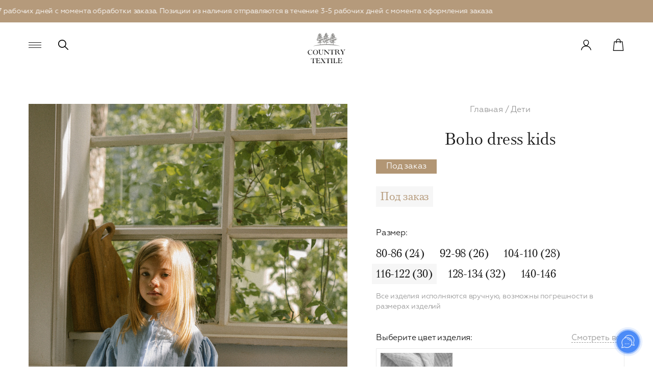

--- FILE ---
content_type: text/html; charset=UTF-8
request_url: https://countrytextile.co/catalog/kids/boho_shirt_kids/?size=631
body_size: 54437
content:
    <!DOCTYPE html>
    <html lang="ru">
    <head>
        <meta charset="UTF-8">
        <meta name="viewport" content="width=device-width, user-scalable=no, initial-scale=1.0, maximum-scale=1.0, minimum-scale=1.0">
        <meta http-equiv="X-UA-Compatible" content="ie=edge">
        <link rel="shortcut icon" href="/favicon.ico?1" />
        <link rel="stylesheet" href="https://use.typekit.net/vbo6qfb.css?1">
        <link rel="icon" href="https://countrytextile.co:443/favicon.svg?1" type="image/svg+xml">
        <title>Boho dress kids от Country Textile</title>
        <meta http-equiv="Content-Type" content="text/html; charset=UTF-8" />
<meta name="robots" content="index, follow" />
<meta name="keywords" content="Boho dress kids, Country Textile, купить Boho dress kids, приобрести Boho dress kids, Boho dress kids в различных цветах, Boho dress kids из льна, Boho dress kids из вискозы, Boho dress kids из муслина" />
<meta name="description" content="Boho dress kids от Country Textile. Boho dress kids из льна, вискозы и муслина" />
<script type="text/javascript" data-skip-moving="true">(function(w, d, n) {var cl = "bx-core";var ht = d.documentElement;var htc = ht ? ht.className : undefined;if (htc === undefined || htc.indexOf(cl) !== -1){return;}var ua = n.userAgent;if (/(iPad;)|(iPhone;)/i.test(ua)){cl += " bx-ios";}else if (/Windows/i.test(ua)){cl += ' bx-win';}else if (/Macintosh/i.test(ua)){cl += " bx-mac";}else if (/Linux/i.test(ua) && !/Android/i.test(ua)){cl += " bx-linux";}else if (/Android/i.test(ua)){cl += " bx-android";}cl += (/(ipad|iphone|android|mobile|touch)/i.test(ua) ? " bx-touch" : " bx-no-touch");cl += w.devicePixelRatio && w.devicePixelRatio >= 2? " bx-retina": " bx-no-retina";var ieVersion = -1;if (/AppleWebKit/.test(ua)){cl += " bx-chrome";}else if (/Opera/.test(ua)){cl += " bx-opera";}else if (/Firefox/.test(ua)){cl += " bx-firefox";}ht.className = htc ? htc + " " + cl : cl;})(window, document, navigator);</script>


<link href="/bitrix/js/ui/design-tokens/dist/ui.design-tokens.min.css?171190787022029" type="text/css"  rel="stylesheet" />
<link href="/bitrix/js/ui/fonts/opensans/ui.font.opensans.min.css?17119077212320" type="text/css"  rel="stylesheet" />
<link href="/bitrix/js/main/popup/dist/main.popup.bundle.min.css?171190789926598" type="text/css"  rel="stylesheet" />
<link href="/bitrix/js/ui/fonts/ruble/ui.font.ruble.min.css?17119004341561" type="text/css"  rel="stylesheet" />
<link href="/bitrix/cache/css/s1/country/template_d613226246224a06beefe64767169a3b/template_d613226246224a06beefe64767169a3b_v1.css?1768215709250124" type="text/css"  data-template-style="true" rel="stylesheet" />







        <meta property="og:type" content="article" />
        <meta property="og:url" content="https://countrytextile.co/catalog/kids/boho_shirt_kids/" />
        <meta property="og:title" content="Boho dress kids от Country Textile" />
        <meta property="og:image" content="https://countrytextile.co/upload/resize_cache/iblock/d3a/yxdsp01tjt4zle53965tc0wnmwtjfgef/1200_600_25adfce96036b346fa99a999c4346f11d/IMG_3436.jpg" />
        <meta property="og:description" content="Boho dress kids" />
                <!-- Google Tag Manager -->
<!-- End Google Tag Manager -->
    </head>
    <body class="body--inst body--about body--detail">
<!-- Google Tag Manager (noscript) -->
<noscript><iframe src="https://www.googletagmanager.com/ns.html?id=GTM-N3NHX7BW"
height="0" width="0" style="display:none;visibility:hidden"></iframe></noscript>
<!-- End Google Tag Manager (noscript) -->
        <div class="content">
        
            <div class="pre-header">
            <span>Срок пошива изделий &quot;под заказ&quot; - 5/7 рабочих дней с момента обработки заказа. Позиции из наличия отправляются в течение 3-5 рабочих дней с момента оформления заказа</span>
            <span>Срок пошива изделий &quot;под заказ&quot; - 5/7 рабочих дней с момента обработки заказа. Позиции из наличия отправляются в течение 3-5 рабочих дней с момента оформления заказа</span>
            <span>Срок пошива изделий &quot;под заказ&quot; - 5/7 рабочих дней с момента обработки заказа. Позиции из наличия отправляются в течение 3-5 рабочих дней с момента оформления заказа</span>
            <span>Срок пошива изделий &quot;под заказ&quot; - 5/7 рабочих дней с момента обработки заказа. Позиции из наличия отправляются в течение 3-5 рабочих дней с момента оформления заказа</span>
            <span>Срок пошива изделий &quot;под заказ&quot; - 5/7 рабочих дней с момента обработки заказа. Позиции из наличия отправляются в течение 3-5 рабочих дней с момента оформления заказа</span>
        </div>
            <div class="header">
            <div class="wrap"><a href="JavaScript:;" class="burger"><span></span></a><a href="#search" data-fancybox class="search"></a><a href="/" class="logo"><img src="/local/templates/country/images/svg/logo.svg" alt=""></a>
                <div class="header-personal-wrapper"><a href="/personal/" class="header-personal" onclick="ym(70650013, 'reachGoal', 'click_lk'); return true;" data-fancybox data-type="ajax"></a></div>
                    <a href="JavaScript:;" data-js-cart class="header-cart"></a>
    <div class="popup popup--cart" id="cart">
    <h2 class="popup-title">Корзина</h2>
        <div class="cart-items">            <div class="basket__empty">
                <p class="title-h2">В корзине пока пусто</p>
            </div>
            </div>
    <div class="cart-bot">
        <div class="cart-total">
                            <div class="cart-total__title">Итого:
                </div><div class="cart-total__count">0 товаров                </div><div class="cart-total__price">0 &#8381;</div>
                    </div>
        <a href="/order/" class="cart-bot__btn btn js-check-basket" onclick="ym(70650013, 'reachGoal', 'basket'); return true;">Оформить заказ</a>
    </div>
        </div>
            </div>
        </div>
        <div class="burger-menu">
            <div class="wrap">
                
    <ul><li class="">
                <a href="/catalog/country_textile_x_rizrizz/" onclick="ym(70650013, 'reachGoal', 'click_category'); return true;">Country Textile x RizRizz</a></li><li class="">
                <a href="/catalog/new/" onclick="ym(70650013, 'reachGoal', 'click_category'); return true;">NEW</a></li><li class="">
                <a href="/catalog/bestsellers/" onclick="ym(70650013, 'reachGoal', 'click_category'); return true;">Bestsellers</a></li><li class="">
                <a href="/catalog/v_nalichii/" onclick="ym(70650013, 'reachGoal', 'click_category'); return true;">В наличии</a></li><li class="">
                <a href="/catalog/woman/" onclick="ym(70650013, 'reachGoal', 'click_category'); return true;">Женщины</a></li><li class="">
                <a href="/catalog/man/" onclick="ym(70650013, 'reachGoal', 'click_category'); return true;">Мужчины</a></li><li class="active">
                <a href="/catalog/kids/" onclick="ym(70650013, 'reachGoal', 'click_category'); return true;">Дети</a></li><li class="">
                <a href="/catalog/aksessuary/" onclick="ym(70650013, 'reachGoal', 'click_category'); return true;">Аксессуары</a></li><li class="">
                <a href="/catalog/home/" onclick="ym(70650013, 'reachGoal', 'click_category'); return true;">Изделия для дома</a></li><li class="active js-menu-parent">
                <a href="/">Покупателям</a><ul class="sub-menu"><li><a href="/giftcard/">Сертификаты</a></li><li><a href="/delivery/">Оплата и доставка</a></li><li><a href="/about/">О нас</a></li><li><a href="/loyalty-system/">Система лояльности</a></li><li><a href="/care/">Уход</a></li><li><a href="/contacts/">Контакты</a></li><li><a href="/return/">Возврат товара</a></li><li><a href="/about/faq/">FAQ</a></li><li><a href="/documents/">Документы</a></li></ul></li></ul>
                
    <div class="menu-social menu-social--burger">
                    <a href="https://wa.me/+79303828904" class="wa" target="_blank">
                <svg width="23" height="23" viewBox="0 0 23 23" fill="none" xmlns="http://www.w3.org/2000/svg"><path fill-rule="evenodd" clip-rule="evenodd" d="M1.64234 16.8042L0 22.9108L6.16846 21.2647C8.56818 22.5561 11.3539 22.9403 14.0144 22.3467C16.675 21.7531 19.0318 20.2216 20.6526 18.0331C22.2733 15.8447 23.0492 13.1462 22.8379 10.4327C22.6265 7.71927 21.4421 5.17291 19.502 3.26091C17.5619 1.34891 14.9962 0.199517 12.2757 0.0236493C9.55526 -0.152218 6.86251 0.657235 4.6916 2.30347C2.52069 3.94971 1.01724 6.32231 0.457132 8.98589C-0.102975 11.6495 0.317833 14.4254 1.64234 16.8042ZM15.2989 12.8058C15.6055 12.8749 15.8921 13.0122 16.1369 13.2073C16.2082 13.2488 16.2861 13.2916 16.3677 13.3363C16.8364 13.5938 17.4226 13.9157 17.5311 14.4102C17.5842 14.6941 17.5471 14.9873 17.4249 15.2495C17.217 15.6836 16.9043 16.0605 16.5143 16.3471C16.1244 16.6337 15.6691 16.8212 15.1886 16.893C14.3452 16.9876 13.4917 16.8547 12.7186 16.5084C11.9745 16.2566 11.2621 15.921 10.5955 15.5083C9.2672 14.6961 8.1111 13.6367 7.19139 12.3891C6.9084 12.0092 6.64617 11.6147 6.40583 11.2071C6.07271 10.6751 5.81999 10.0978 5.65565 9.49364C5.59094 9.24217 5.55767 8.9838 5.55657 8.72433C5.54033 8.26227 5.62918 7.80249 5.81658 7.37886C6.00398 6.95523 6.28514 6.57854 6.63938 6.27652C6.84342 6.09706 7.09565 5.97978 7.36564 5.93883C7.63563 5.89788 7.91185 5.935 8.16096 6.04572C8.64396 6.449 9.00004 6.98048 9.18715 7.57735C9.42917 8.0031 9.54218 8.48865 9.5127 8.9761C9.37991 9.41803 9.1365 9.81973 8.80498 10.1441C8.71028 10.2242 8.65071 10.3374 8.63883 10.4601C8.62695 10.5827 8.66368 10.7051 8.74129 10.8015C9.65117 12.3462 11.0628 13.5416 12.747 14.1934C12.8407 14.2442 12.9499 14.2594 13.0541 14.2362C13.1583 14.213 13.2504 14.1531 13.3131 14.0676C13.4063 13.9557 13.4995 13.8089 13.5977 13.6541C13.8127 13.3152 14.0518 12.9383 14.3676 12.8087C14.6738 12.7377 14.9923 12.7367 15.2989 12.8058Z" fill="black"/></svg>            </a>
                        <a href="https://t.me/countrytextile" class="tg" target="_blank">
                <svg width="22" height="19" viewBox="0 0 22 19" fill="none" xmlns="http://www.w3.org/2000/svg"><path d="M1.73642 8.57961C1.73642 8.57961 11.0504 4.65672 14.2806 3.27537C15.519 2.72288 19.7183 0.954747 19.7183 0.954747C19.7183 0.954747 21.6565 0.181257 21.495 2.05981C21.4411 2.83338 21.0104 5.54071 20.5797 8.46911C19.9336 12.6131 19.2338 17.1437 19.2338 17.1437C19.2338 17.1437 19.1261 18.4146 18.2109 18.6356C17.2956 18.8566 15.7881 17.8621 15.519 17.641C15.3035 17.4753 11.4811 14.9889 10.0813 13.7733C9.70442 13.4419 9.27374 12.7789 10.1351 12.0053C12.0733 10.182 14.3883 7.91662 15.7881 6.48006C16.4342 5.81699 17.0802 4.26993 14.3883 6.14849C10.5659 8.85589 6.79719 11.3975 6.79719 11.3975C6.79719 11.3975 5.93576 11.95 4.32064 11.4527C2.70545 10.9555 0.821113 10.2925 0.821113 10.2925C0.821113 10.2925 -0.470924 9.46367 1.73642 8.57961Z" fill="black"/></svg>            </a>
            </div>
            </div>
                    </div>
        <div class="main">
                    <div class="wrap">
                <div class="page-top page-top--center ">
                                        <h1>Boho dress kids</h1>
                </div>
            </div>
                <div class="wrap">


<div class="detail">
    <div class="detail-col detail-col--photos swiper-container" data-detail-slider>
        <div data-detail-swiper-wrapper><img src="/upload/resize_cache/iblock/bdc/5e3lef8ik6x9tzuintdx9h9ydu70m5qt/832_1200_1/boho_dress_kids_pod_zakaz.jpeg" class="detail-img swiper-slide" data-offer-pic="0" alt=""><img src="/upload/resize_cache/iblock/e2b/c8nnxvdzlfielre6n3911clfpre15wzw/832_1200_1/IMG_6236.jpeg" class="detail-img swiper-slide" data-offer-pic="0" alt=""><img src="/upload/resize_cache/iblock/852/mbw0w48gus3p82i3y5ngulf60lvypzrw/832_1200_1/IMG_6596.jpeg" class="detail-img swiper-slide" data-offer-pic="0" alt=""><img src="/upload/resize_cache/iblock/041/tbi28iup0s3pmwf335ht4l11zro8tsiz/832_1200_1/IMG_6557.jpeg" class="detail-img swiper-slide" data-offer-pic="0" alt=""><img src="/upload/resize_cache/iblock/390/91uly188bof30o5qb3l0qnpsr3xnzt5z/832_1200_1/IMG_6567.jpeg" class="detail-img swiper-slide" data-offer-pic="0" alt=""><img src="/upload/resize_cache/iblock/17d/al1m164gaq0assqm4qqwe6uh78z0icwy/832_1200_1/plate_bokho_kids_pod_zakaz.jpg" class="detail-img swiper-slide" data-offer-pic="0" alt=""><img src="/upload/resize_cache/iblock/e4c/orylt08wljdtrge1keu24gkpnkdrqwpn/832_1200_1/IMG_1563.jpg" class="detail-img swiper-slide" data-offer-pic="0" alt=""><img src="/upload/resize_cache/iblock/73f/nzvb4zuy8ygnojr2hyo34i9nxncikqca/832_1200_1/IMG_1422-_2_.jpg" class="detail-img swiper-slide" data-offer-pic="0" alt=""><img src="/upload/resize_cache/iblock/aa5/7uruanh9oh8bgsk670uc004h9ouju96g/832_1200_1/IMG_2694.jpg" class="detail-img swiper-slide" data-offer-pic="0" alt=""><img src="/upload/resize_cache/iblock/50b/nwwr62ztcupvqerqks8hjb587me2wcqz/832_1200_1/IMG_2770.jpg" class="detail-img swiper-slide" data-offer-pic="0" alt="">                <div class="detail-video swiper-slide">
                <video src="/upload/iblock/56e/wew2rm77in6cxq6vfdivnkcy22p0s2tw/img_2846_woit60.mp4" muted="muted" autoplay="autoplay" loop="loop"
                       playsinline="playsinline"></video>
                </div></div>
    </div>
    <div class="detail-col">
        <div class="detail-info" id="detail">
            <div class="breadcrumbs">
                <a href="/">Главная</a> / <a href="/catalog/kids/">Дети</a></div>
            <h1>Boho dress kids</h1>
            <span class="detail-label">Под заказ</span>            
            <div>
                                    <ul class="tabs" data-tabs-tabs>
                                                                            <li class="active"><a href="/catalog/kids/boho_shirt_kids/?mode=order&size=631">Под заказ</a></li>
                                            </ul>
                
                <div class="tabs-container">
                                            <div>
                            
<div class="detail-block">
    <div class="detail-block-title">Размер:</div>
    </div>

<div class="detail-char detail-char--size">
    <div class="detail-char__content">
        <div class="detail-sizes">
            <select name="size" data-size-trigger>                    <option value="628" class="detail-size">80-86 (24)</option>                    <option value="629" class="detail-size">92-98 (26)</option>                    <option value="630" class="detail-size">104-110 (28)</option>                    <option value="631" selected="selected" class="detail-size active">116-122 (30)</option>                    <option value="637" class="detail-size">128-134 (32)</option>                    <option value="710" class="detail-size">140-146</option></select>
            <a href="?size=628"
                     class="detail-size" data-size-trigger="628">80-86 (24)</a><a href="?size=629"
                     class="detail-size" data-size-trigger="629">92-98 (26)</a><a href="?size=630"
                     class="detail-size" data-size-trigger="630">104-110 (28)</a><a href="?size=631"
                     class="detail-size active" data-size-trigger="631">116-122 (30)</a><a href="?size=637"
                     class="detail-size" data-size-trigger="637">128-134 (32)</a><a href="?size=710"
                     class="detail-size" data-size-trigger="710">140-146</a>        </div>
        <div class="your-sizes">
            <label class="input-wrap">
                            <textarea name="sizes" rows="4" class="input">
                            </textarea><span>Укажите ваши мерки*</span>
            </label>
            <div class="your-sizes__bot">*после заказа мы свяжемся с вами для уточненения необходимых размеров, и
                подсчета стоимости индивидульного пошива
            </div>
        </div>
    </div>
</div>
<p class="detail-notice">Все изделия исполняются вручную, возможны погрешности в размерах изделий</p>

<div class="detail-block">
    <div class="detail-block-title">Выберите цвет изделия:</div>
    <div class="detail-block-link"><a href="#fabric" data-fancybox>Смотреть все</a></div>
</div>
<div class="detail-color" data-color="0">
    <div class="detail-color-pic"
         style="background-image: url('/local/templates/country/images/default-color.jpg');"></div>
    <div class="detail-color-info">
        <div class="detail-color-title">Цвет не выбран</div>
        <div class="detail-color-type"></div>
    </div>
    <div class="detail-color-select">Выбрать</div>
</div>

<a href="#dolyame-popup" data-fancybox class="detail-dolyame__link">
    <span class="detail-dolyame__link-image"></span>
    <span class="detail-dolyame__link-price">
                    4 платежа по 1 475 ₽
                </span>
    <span class="detail-dolyame__link-btn"></span>
</a>
<div class="detail-bot">
    <div class="detail-price">5&nbsp;900 &#8381;</div>
    <a href="#dolyame-popup" data-fancybox class="detail-dolyame__link detail-dolyame__link--mobile">
        <span class="detail-dolyame__link-image"></span>
        <span class="detail-dolyame__link-price">
                            4 платежа по 1 475 ₽
                        </span>
        <span class="detail-dolyame__link-btn"></span>
    </a>
    <div class="detail-buttons">
        <button class="detail-favorite" data-favorite="632">В избранное</button>
        <a href="/catalog/kids/boho_shirt_kids/" class="detail-buy btn" data-product-add>
                Добавить в корзину</a>    </div>
</div>

<div class="popup popup--fabric" id="fabric">
    <h3 class="popup-title">Материалы</h3>
    <div class="popup-descr"></div>
    <div class="fabric" data-tabs>
        <div class="fabric-tabs"><div class="fabric-tab active" data-tab="muslin">Муслин</div><div class="fabric-tab" data-tab="linen">Лён</div><div class="fabric-tab" data-tab="limited-collection">Лимитированная коллекция (Вискоза)</div><div class="fabric-tab" data-tab="viscose">Вискоза</div><div class="fabric-tab" data-tab="love">Сердца (муслин)</div></div>
        <div class="fabric-pane active" data-i="0" data-pane="muslin">
                <div class="fabric-items"><div class="fabric-item" data-prop-color="4373" data-color="4373"><div class="fabric-item__img" style="background-color: ;background-image: url('/upload/resize_cache/iblock/477/544_544_2/IMG_8777_jpg.JPG');"></div>
                            <div class="fabric-item__name">Веточки на белом</div></div><div class="fabric-item" data-prop-color="557" data-color="557"><div class="fabric-item__img" style="background-color: ;background-image: url('/upload/resize_cache/iblock/5e2/544_544_2/5e29ec57a6947e8c975be6940683598b.jpg');"></div>
                            <div class="fabric-item__name">Белый</div></div><div class="fabric-item" data-prop-color="559" data-color="559"><div class="fabric-item__img" style="background-color: ;background-image: url('/upload/resize_cache/iblock/3a6/544_544_2/IMG_3387.jpg');"></div>
                            <div class="fabric-item__name">Горчица</div></div><div class="fabric-item" data-prop-color="561" data-color="561"><div class="fabric-item__img" style="background-color: ;background-image: url('/upload/resize_cache/iblock/ca5/544_544_2/photo1682326505.jpeg');"></div>
                            <div class="fabric-item__name">Изумруд </div></div><div class="fabric-item" data-prop-color="562" data-color="562"><div class="fabric-item__img" style="background-color: ;background-image: url('/upload/resize_cache/iblock/50f/544_544_2/WhatsApp_Image_2023_06_21_at_04.41.27_2_-_1_.jpg');"></div>
                            <div class="fabric-item__name">Терракот</div></div><div class="fabric-item" data-prop-color="564" data-color="564"><div class="fabric-item__img" style="background-color: ;background-image: url('/upload/resize_cache/iblock/1c2/544_544_2/IMG_3175-_1_.jpg');"></div>
                            <div class="fabric-item__name">Пыльная роза</div></div><div class="fabric-item" data-prop-color="900" data-color="900"><div class="fabric-item__img" style="background-color: ;background-image: url('/upload/resize_cache/iblock/dd0/544_544_2/IMG_1185.JPG');"></div>
                            <div class="fabric-item__name">Черный</div></div><div class="fabric-item" data-prop-color="3544" data-color="3544"><div class="fabric-item__img" style="background-color: ;background-image: url('/upload/resize_cache/iblock/48a/544_544_2/5828889c_cca9_4ee6_88e9_ac11a6dc95d7.jpg');"></div>
                            <div class="fabric-item__name">Роуз</div></div><div class="fabric-item" data-prop-color="7025" data-color="7025"><div class="fabric-item__img" style="background-color: ;background-image: url('/upload/resize_cache/iblock/ab9/544_544_2/photo1681224685.jpeg');"></div>
                            <div class="fabric-item__name">Радуга</div></div><div class="fabric-item" data-prop-color="7214" data-color="7214"><div class="fabric-item__img" style="background-color: ;background-image: url('/upload/resize_cache/iblock/61b/544_544_2/photo1682326041.jpeg');"></div>
                            <div class="fabric-item__name">Липстик</div></div><div class="fabric-item" data-prop-color="7218" data-color="7218"><div class="fabric-item__img" style="background-color: ;background-image: url('/upload/resize_cache/iblock/aca/544_544_2/photo_5247096876656873397_y.jpg');"></div>
                            <div class="fabric-item__name">Вайлет</div></div><div class="fabric-item" data-prop-color="8383" data-color="8383"><div class="fabric-item__img" style="background-color: ;background-image: url('/upload/resize_cache/iblock/3a7/544_544_2/2023_07_28-13.48.34.jpg');"></div>
                            <div class="fabric-item__name">Фуксия</div></div><div class="fabric-item" data-prop-color="8384" data-color="8384"><div class="fabric-item__img" style="background-color: ;background-image: url('/upload/resize_cache/iblock/5ad/544_544_2/2023_07_28-14.04.17.jpg');"></div>
                            <div class="fabric-item__name">Жираф Блэк</div></div><div class="fabric-item" data-prop-color="8385" data-color="8385"><div class="fabric-item__img" style="background-color: ;background-image: url('/upload/resize_cache/iblock/a4d/544_544_2/2023_07_28-14.04.30.jpg');"></div>
                            <div class="fabric-item__name">Жираф Браун</div></div><div class="fabric-item" data-prop-color="8386" data-color="8386"><div class="fabric-item__img" style="background-color: ;background-image: url('/upload/resize_cache/iblock/f5e/544_544_2/2023_07_28-14.04.43.jpg');"></div>
                            <div class="fabric-item__name">Сапфир</div></div><div class="fabric-item" data-prop-color="8387" data-color="8387"><div class="fabric-item__img" style="background-color: ;background-image: url('/upload/resize_cache/iblock/729/544_544_2/2023_07_28-14.04.53.jpg');"></div>
                            <div class="fabric-item__name">Желтый</div></div><div class="fabric-item" data-prop-color="8388" data-color="8388"><div class="fabric-item__img" style="background-color: ;background-image: url('/upload/resize_cache/iblock/a96/544_544_2/2023_07_28-14.05.01.jpg');"></div>
                            <div class="fabric-item__name">Синий графит</div></div><div class="fabric-item" data-prop-color="9709" data-color="9709"><div class="fabric-item__img" style="background-color: ;background-image: url('/upload/resize_cache/iblock/531/544_544_2/photo_5247096876656873393_y.jpg');"></div>
                            <div class="fabric-item__name">Миллитари</div></div><div class="fabric-item" data-prop-color="12107" data-color="12107"><div class="fabric-item__img" style="background-color: ;background-image: url('/upload/resize_cache/iblock/3dd/6x2kj18kvil32swh0vvne5i2qyxsify7/544_544_2/WhatsApp-Image-2024_07_21-at-23.55.27.jpeg');"></div>
                            <div class="fabric-item__name">Цветочная поляна </div></div><div class="fabric-item" data-prop-color="12108" data-color="12108"><div class="fabric-item__img" style="background-color: ;background-image: url('/upload/resize_cache/iblock/68c/87rqukzfyx0l337cj61qd1y7phnbvkle/544_544_2/WhatsApp-Image-2024_06_24-at-05.27.29-_2_.jpeg');"></div>
                            <div class="fabric-item__name">Цветок роза </div></div></div></div><div class="fabric-pane" data-i="1" data-pane="linen">
                <div class="fabric-items"><div class="fabric-item" data-prop-color="3581" data-color="3581"><div class="fabric-item__img" style="background-color: ;background-image: url('/upload/resize_cache/iblock/f66/s0mpdveu8cg2a0qhqepfbaqccx2p2j2p/544_544_2/IMG_5795-_1_.JPG');"></div>
                            <div class="fabric-item__name">Вери Пери</div></div><div class="fabric-item" data-prop-color="555" data-color="555"><div class="fabric-item__img" style="background-color: ;background-image: url('/upload/resize_cache/iblock/ac0/a4vu209z3uv4gssaao3q8sqguqz2kvrm/544_544_2/IMG_5705.JPG');"></div>
                            <div class="fabric-item__name">Белый</div></div><div class="fabric-item" data-prop-color="530" data-color="530"><div class="fabric-item__img" style="background-color: ;background-image: url('/upload/resize_cache/iblock/1d9/v7cq4fjimwl0w38e212hmx4ari39tkv0/544_544_2/IMG_5713-_2_.JPG');"></div>
                            <div class="fabric-item__name">Гроза </div></div><div class="fabric-item" data-prop-color="531" data-color="531"><div class="fabric-item__img" style="background-color: ;background-image: url('/upload/resize_cache/iblock/1c4/rqf0qds5lha5fg2nv1b0jr45u6h7vjv6/544_544_2/IMG_5803.JPG');"></div>
                            <div class="fabric-item__name">Пыльная роза</div></div><div class="fabric-item" data-prop-color="547" data-color="547"><div class="fabric-item__img" style="background-color: ;background-image: url('/upload/resize_cache/iblock/285/82776nxpouipx4ohr9vegza281fy80wf/544_544_2/IMG_5725-_1_.JPG');"></div>
                            <div class="fabric-item__name">Натуральный</div></div><div class="fabric-item" data-prop-color="954" data-color="954"><div class="fabric-item__img" style="background-color: ;background-image: url('/upload/resize_cache/iblock/8d5/vo693awob4i8ce53w28f8eodnassn8h0/544_544_2/IMG_5817.JPG');"></div>
                            <div class="fabric-item__name">Тиффани</div></div><div class="fabric-item" data-prop-color="1085" data-color="1085"><div class="fabric-item__img" style="background-color: ;background-image: url('/upload/resize_cache/iblock/4a3/544_544_2/photo_5424635676323862411_y-_1_.jpg');"></div>
                            <div class="fabric-item__name">Лимончелло</div></div><div class="fabric-item" data-prop-color="1089" data-color="1089"><div class="fabric-item__img" style="background-color: ;background-image: url('/upload/resize_cache/iblock/ca6/g540xemtxo40laq40hrs1x9pnn5v2tmx/544_544_2/IMG_5800-_1_.JPG');"></div>
                            <div class="fabric-item__name">Мята </div></div><div class="fabric-item" data-prop-color="1098" data-color="1098"><div class="fabric-item__img" style="background-color: ;background-image: url('/upload/resize_cache/iblock/fcc/h4n9d9wnyo1tqp4edleov98bleexj0vy/544_544_2/IMG_5704.JPG');"></div>
                            <div class="fabric-item__name">Море </div></div><div class="fabric-item" data-prop-color="3021" data-color="3021"><div class="fabric-item__img" style="background-color: ;background-image: url('/upload/resize_cache/iblock/e6c/d6fuiq0v8v4cj54dkiem4re1kr3cr4wy/544_544_2/IMG_5701-_1_.JPG');"></div>
                            <div class="fabric-item__name">Пудра</div></div><div class="fabric-item" data-prop-color="3344" data-color="3344"><div class="fabric-item__img" style="background-color: ;background-image: url('/upload/resize_cache/iblock/0fc/tey8vymbo3rpxic8bz6mqdgqa4lczdnk/544_544_2/IMG_5796-_2_.JPG');"></div>
                            <div class="fabric-item__name">Боттега</div></div><div class="fabric-item" data-prop-color="3345" data-color="3345"><div class="fabric-item__img" style="background-color: ;background-image: url('/upload/resize_cache/iblock/2c0/544_544_2/2022_04_06-13.14.51.jpg');"></div>
                            <div class="fabric-item__name">Липстик</div></div><div class="fabric-item" data-prop-color="3346" data-color="3346"><div class="fabric-item__img" style="background-color: ;background-image: url('/upload/resize_cache/iblock/11c/544_544_2/2022_04_06-13.14.41.jpg');"></div>
                            <div class="fabric-item__name">Роуз Нюд</div></div><div class="fabric-item" data-prop-color="3812" data-color="3812"><div class="fabric-item__img" style="background-color: ;background-image: url('/upload/resize_cache/iblock/691/5euh7mq9y21tt3or3klz5tk8nmlmt0yb/544_544_2/IMG_5794.JPG');"></div>
                            <div class="fabric-item__name">Пепельный</div></div><div class="fabric-item" data-prop-color="4298" data-color="4298"><div class="fabric-item__img" style="background-color: ;background-image: url('/upload/resize_cache/iblock/ac8/jr9kmodm4bu9x301kyp46z5vyhj8n1lj/544_544_2/IMG_5820.JPG');"></div>
                            <div class="fabric-item__name">Оранж Тайгер</div></div><div class="fabric-item" data-prop-color="6581" data-color="6581"><div class="fabric-item__img" style="background-color: ;background-image: url('/upload/resize_cache/iblock/683/o83ebhqoz30oeru1f8ue49ouamc72soe/544_544_2/IMG_5714.JPG');"></div>
                            <div class="fabric-item__name">Серый</div></div><div class="fabric-item" data-prop-color="6705" data-color="6705"><div class="fabric-item__img" style="background-color: ;background-image: url('/upload/resize_cache/iblock/a9d/p7gac2m7w3pjjzanffoisqf4t1b733q1/544_544_2/IMG_5793.JPG');"></div>
                            <div class="fabric-item__name">Изумруд</div></div><div class="fabric-item" data-prop-color="6932" data-color="6932"><div class="fabric-item__img" style="background-color: ;background-image: url('/upload/resize_cache/iblock/4ac/ejog3gczk7f395soccos4pw7927bfezi/544_544_2/IMG_5712.JPG');"></div>
                            <div class="fabric-item__name">Яшма</div></div><div class="fabric-item" data-prop-color="7457" data-color="7457"><div class="fabric-item__img" style="background-color: ;background-image: url('/upload/resize_cache/iblock/d51/mkb1a7mk5nutubyuqwevb7zj5mt0hzrd/544_544_2/IMG_5697.JPG');"></div>
                            <div class="fabric-item__name">Красный</div></div><div class="fabric-item" data-prop-color="7776" data-color="7776"><div class="fabric-item__img" style="background-color: ;background-image: url('/upload/resize_cache/iblock/c1c/2klwqdvz6ks7y6p6pnzkoectqc9vbddp/544_544_2/IMG_5711-_1_.JPG');"></div>
                            <div class="fabric-item__name">Лаванда </div></div><div class="fabric-item" data-prop-color="7777" data-color="7777"><div class="fabric-item__img" style="background-color: ;background-image: url('/upload/resize_cache/iblock/d32/2u4q3stz0jgyfxo8r9ato7djjbit2lh9/544_544_2/IMG_5798.JPG');"></div>
                            <div class="fabric-item__name">Горчица</div></div><div class="fabric-item" data-prop-color="7778" data-color="7778"><div class="fabric-item__img" style="background-color: ;background-image: url('/upload/resize_cache/iblock/8b4/k0h9anqklgmeo0q90hjt0u0ebjkmty8l/544_544_2/IMG_5797.JPG');"></div>
                            <div class="fabric-item__name">Черника</div></div><div class="fabric-item" data-prop-color="7779" data-color="7779"><div class="fabric-item__img" style="background-color: ;background-image: url('/upload/resize_cache/iblock/29c/jayvztyfsqga7p67aue4nm6dw6x9w0gu/544_544_2/IMG_5821-_1_.JPG');"></div>
                            <div class="fabric-item__name">Милитари</div></div><div class="fabric-item" data-prop-color="7830" data-color="7830"><div class="fabric-item__img" style="background-color: ;background-image: url('/upload/resize_cache/iblock/b4b/544_544_2/2023_07_13-13.32.00.jpg');"></div>
                            <div class="fabric-item__name">Бали</div></div><div class="fabric-item" data-prop-color="8369" data-color="8369"><div class="fabric-item__img" style="background-color: ;background-image: url('/upload/resize_cache/iblock/98c/pg5sy3fdezu08fmwgmb6fkfwp9u4s7s8/544_544_2/IMG_5799.JPG');"></div>
                            <div class="fabric-item__name">Малахит</div></div><div class="fabric-item" data-prop-color="26316" data-color="26316"><div class="fabric-item__img" style="background-color: ;background-image: url('/upload/resize_cache/iblock/a32/r97l0p1zmrq29sc8mbqa7li4c2mrba59/544_544_2/IMG_5700-_1_.JPG');"></div>
                            <div class="fabric-item__name">Кэмэл</div></div><div class="fabric-item" data-prop-color="26317" data-color="26317"><div class="fabric-item__img" style="background-color: ;background-image: url('/upload/resize_cache/iblock/4c3/ckm8f3dg214japgi8c1dqkkwkcwcdle9/544_544_2/IMG_5698.JPG');"></div>
                            <div class="fabric-item__name">Хвойный лес</div></div></div></div><div class="fabric-pane" data-i="2" data-pane="limited-collection">
                <div class="fabric-items"><div class="fabric-item" data-prop-color="24598" data-color="24598"><div class="fabric-item__img" style="background-color: ;background-image: url('/upload/resize_cache/iblock/57e/0unp9l0xayf3y0n89onrlxafh5re3mrs/544_544_2/WhatsApp-Image-2025_04_01-at-12.06.40.jpeg');"></div>
                            <div class="fabric-item__name">Фиалки на красном</div></div><div class="fabric-item" data-prop-color="24599" data-color="24599"><div class="fabric-item__img" style="background-color: ;background-image: url('/upload/resize_cache/iblock/adb/ihenyyzvh3m4bdcsf25w54l5ou6msr8n/544_544_2/WhatsApp-Image-2025_04_01-at-12.06.41.jpeg');"></div>
                            <div class="fabric-item__name">Фиалки на коричневом</div></div><div class="fabric-item" data-prop-color="24600" data-color="24600"><div class="fabric-item__img" style="background-color: ;background-image: url('/upload/resize_cache/iblock/dc3/edi7moy74nqm6yv00f4xiu869znx4tfc/544_544_2/WhatsApp-Image-2025_04_01-at-12.06.41-_1_.jpeg');"></div>
                            <div class="fabric-item__name">Маргаритки на зеленом</div></div><div class="fabric-item" data-prop-color="24601" data-color="24601"><div class="fabric-item__img" style="background-color: ;background-image: url('/upload/resize_cache/iblock/02b/q4mgfogqnh65p4na3bmfil64ajwgukbb/544_544_2/WhatsApp-Image-2025_04_01-at-12.06.42-_1_.jpeg');"></div>
                            <div class="fabric-item__name">Маргаритки на розовом</div></div><div class="fabric-item" data-prop-color="24602" data-color="24602"><div class="fabric-item__img" style="background-color: ;background-image: url('/upload/resize_cache/iblock/d68/udn3jd3pi3byzlv7ayhdsga6a0c08hko/544_544_2/WhatsApp-Image-2025_04_01-at-12.06.42.jpeg');"></div>
                            <div class="fabric-item__name">Маргаритки на белом</div></div><div class="fabric-item" data-prop-color="24603" data-color="24603"><div class="fabric-item__img" style="background-color: ;background-image: url('/upload/resize_cache/iblock/dd9/6gwckxojy6ozc05q46uvbu2mo27mckel/544_544_2/WhatsApp-Image-2025_04_01-at-12.06.43.jpeg');"></div>
                            <div class="fabric-item__name">Маргаритки на черном</div></div><div class="fabric-item" data-prop-color="26676" data-color="26676"><div class="fabric-item__img" style="background-color: ;background-image: url('/upload/resize_cache/iblock/a72/ka2rhd8tgum75j0yfsu4dekhzvd1ndlg/544_544_2/WhatsApp-Image-2025_07_02-at-12.21.16.jpeg');"></div>
                            <div class="fabric-item__name">Маргаритки на желтом</div></div><div class="fabric-item" data-prop-color="26677" data-color="26677"><div class="fabric-item__img" style="background-color: ;background-image: url('/upload/resize_cache/iblock/0ed/3x705xk24bydr8jah41s9kj18r8296tq/544_544_2/WhatsApp-Image-2025_07_02-at-12.21.16-_1_.jpeg');"></div>
                            <div class="fabric-item__name">Маргаритки на голубом</div></div><div class="fabric-item" data-prop-color="11270" data-color="11270"><div class="fabric-item__img" style="background-color: ;background-image: url('/upload/resize_cache/iblock/1cf/544_544_2/8a5a54d6_273b_4f2f_ae64_3ed6279945e3.jpeg');"></div>
                            <div class="fabric-item__name">Огненный Леопард</div></div><div class="fabric-item" data-prop-color="7326" data-color="7326"><div class="fabric-item__img" style="background-color: ;background-image: url('/upload/iblock/ec1/074b6447_9fe5_42a2_9781_02c80b996ce8.jpeg');"></div>
                            <div class="fabric-item__name">Лео Зеленый (районг)</div></div><div class="fabric-item" data-prop-color="4608" data-color="4608"><div class="fabric-item__img" style="background-color: ;background-image: url('/upload/resize_cache/iblock/072/544_544_2/IMAGE-2022_07_22-16_51_55.jpg');"></div>
                            <div class="fabric-item__name">Форест</div></div><div class="fabric-item" data-prop-color="1254" data-color="1254"><div class="fabric-item__img" style="background-color: ;background-image: url('/upload/resize_cache/iblock/8ba/544_544_2/IMG_3271.JPG');"></div>
                            <div class="fabric-item__name">Жираф розовый</div></div><div class="fabric-item" data-prop-color="4222" data-color="4222"><div class="fabric-item__img" style="background-color: ;background-image: url('/upload/resize_cache/iblock/eb3/544_544_2/IMG_2470.jpg');"></div>
                            <div class="fabric-item__name">Ромашки на розовом (вискоза)</div></div><div class="fabric-item" data-prop-color="7502" data-color="7502"><div class="fabric-item__img" style="background-color: ;background-image: url('/upload/resize_cache/iblock/1ee/544_544_2/Flowers-on-milk.jpeg');"></div>
                            <div class="fabric-item__name">Цветы на молочном</div></div><div class="fabric-item" data-prop-color="7500" data-color="7500"><div class="fabric-item__img" style="background-color: ;background-image: url('/upload/resize_cache/iblock/418/544_544_2/Vanilla-flowers.jpeg');"></div>
                            <div class="fabric-item__name">Цветы Ванили</div></div><div class="fabric-item" data-prop-color="11268" data-color="11268"><div class="fabric-item__img" style="background-color: ;background-image: url('/upload/resize_cache/iblock/3e4/544_544_2/c9636666_2408_4b7c_87e0_e3cd84faf77b.jpeg');"></div>
                            <div class="fabric-item__name">Цветы на песке</div></div><div class="fabric-item" data-prop-color="5875" data-color="5875"><div class="fabric-item__img" style="background-color: ;background-image: url('/upload/resize_cache/iblock/a69/544_544_2/ef61b718_8684_4a42_b65c_8b54c6ffaf67.JPG');"></div>
                            <div class="fabric-item__name">Цветы на лагуне (вискоза)</div></div><div class="fabric-item" data-prop-color="4610" data-color="4610"><div class="fabric-item__img" style="background-color: ;background-image: url('/upload/resize_cache/iblock/12b/7g42l0rj49r1fu08rc8o3davplw7m9p6/544_544_2/WhatsApp-Image-2025_04_25-at-11.16.55.jpeg');"></div>
                            <div class="fabric-item__name">Полевые цветы (вискоза)</div></div><div class="fabric-item" data-prop-color="7859" data-color="7859"><div class="fabric-item__img" style="background-color: ;background-image: url('/upload/resize_cache/iblock/fea/544_544_2/2023_07_25-12.33.42.jpg');"></div>
                            <div class="fabric-item__name">Ромашки на зеленом</div></div><div class="fabric-item" data-prop-color="11265" data-color="11265"><div class="fabric-item__img" style="background-color: ;background-image: url('/upload/resize_cache/iblock/ed8/544_544_2/aw32rp9ztbxvb8cxjkcgh7w22w99fzfs.jpeg');"></div>
                            <div class="fabric-item__name">Оранжевые цветочки на мятном</div></div><div class="fabric-item" data-prop-color="3557" data-color="3557"><div class="fabric-item__img" style="background-color: ;background-image: url('/upload/resize_cache/iblock/1b5/544_544_2/IMG_4561.JPG');"></div>
                            <div class="fabric-item__name">Гусиная лапка (штапель)</div></div><div class="fabric-item" data-prop-color="4615" data-color="4615"><div class="fabric-item__img" style="background-color: ;background-image: url('/upload/resize_cache/iblock/e28/544_544_2/IMAGE-2022_07_22-17_08_42.jpg');"></div>
                            <div class="fabric-item__name">Ромашки на сером (вискоза)</div></div><div class="fabric-item" data-prop-color="14104" data-color="14104"><div class="fabric-item__img" style="background-color: ;background-image: url('/upload/resize_cache/iblock/4af/i19yaj89kh2oka627o3ux6jr5l0wmh8m/544_544_2/WhatsApp-Image-2024_08_08-at-03.08.49.jpeg');"></div>
                            <div class="fabric-item__name">Белые цветы на черном </div></div><div class="fabric-item" data-prop-color="14105" data-color="14105"><div class="fabric-item__img" style="background-color: ;background-image: url('/upload/resize_cache/iblock/409/crfin0whey9nt6f54rcssqb6ox4dyxlh/544_544_2/WhatsApp-Image-2024_08_08-at-03.08.47.jpeg');"></div>
                            <div class="fabric-item__name">Белые цветы на розовом </div></div><div class="fabric-item" data-prop-color="27250" data-color="27250"><div class="fabric-item__img" style="background-color: ;background-image: url('/upload/resize_cache/iblock/d4b/1crmfyl6zk9wmpdawhzh89ajenyjf9y7/544_544_2/WhatsApp-Image-2025_08_07-at-15.26.48-_2_.jpeg');"></div>
                            <div class="fabric-item__name">beige violets</div></div><div class="fabric-item" data-prop-color="27251" data-color="27251"><div class="fabric-item__img" style="background-color: ;background-image: url('/upload/resize_cache/iblock/d71/vifjwbjxcsclkd2wry0tyhiv13c1bh8b/544_544_2/WhatsApp-Image-2025_08_07-at-15.26.48-_3_.jpeg');"></div>
                            <div class="fabric-item__name">blue violets</div></div><div class="fabric-item" data-prop-color="27254" data-color="27254"><div class="fabric-item__img" style="background-color: ;background-image: url('/upload/resize_cache/iblock/94a/yyk1znpwj2ft4tkczxsthnad5wodxbvq/544_544_2/WhatsApp-Image-2025_08_07-at-15.26.49.jpeg');"></div>
                            <div class="fabric-item__name">black violets</div></div></div></div><div class="fabric-pane" data-i="3" data-pane="viscose">
                <div class="fabric-items"><div class="fabric-item" data-prop-color="536" data-color="536"><div class="fabric-item__img" style="background-color: ;background-image: url('/upload/resize_cache/iblock/bbb/544_544_2/bbb5f6f0cbd5aff6f747a1d151951a17.jpg');"></div>
                            <div class="fabric-item__name">Черный</div></div><div class="fabric-item" data-prop-color="566" data-color="566"><div class="fabric-item__img" style="background-color: ;background-image: url('/upload/resize_cache/iblock/a56/544_544_2/a56f1b40d63516e1e49075f528fda5c1.jpg');"></div>
                            <div class="fabric-item__name">Белый</div></div></div></div><div class="fabric-pane" data-i="4" data-pane="love">
                <div class="fabric-items"><div class="fabric-item" data-prop-color="4761" data-color="4761"><div class="fabric-item__img" style="background-color: ;background-image: url('/upload/resize_cache/iblock/b9e/544_544_2/photo1685613938.jpeg');"></div>
                            <div class="fabric-item__name">Радужные сердца</div></div><div class="fabric-item" data-prop-color="4763" data-color="4763"><div class="fabric-item__img" style="background-color: ;background-image: url('/upload/resize_cache/iblock/2f6/544_544_2/photo1684484907.jpeg');"></div>
                            <div class="fabric-item__name">Розовые сердца маленькие</div></div><div class="fabric-item" data-prop-color="4764" data-color="4764"><div class="fabric-item__img" style="background-color: ;background-image: url('/upload/resize_cache/iblock/872/544_544_2/photo1684484907-_1_.jpeg');"></div>
                            <div class="fabric-item__name">Красные и розовые сердца</div></div></div></div></div>
</div>


<div class="popup popup--fabric" id="color2">
    <h3 class="popup-title"></h3>
    <div class="fabric">
        <div class="fabric-items"></div>
    </div>
</div>                        </div>
                    
                                    </div>
            </div>
        </div>
    </div>
</div>

</div>


    <div class="main-hits">
        <div class="wrap">
            <div class="main-hits__top">
                <h2 class="main-hits__title">Из этой же категории</h2>
            </div>
            <div class="products"><a href="/catalog/kids/kostyum_kimono_na_pugovkakh_i_shorty_unisex/" class="product" id="bx_3966226736_639">
            <button class="product-favorite" data-favorite="639">В избранное</button>

            <span class="product-img product-img--slider" data-ll-back="/upload/resize_cache/iblock/fb7/e8ondq9r2fbc7sld5jydy8jb660mfap8/600_800_2/IMG_1047.jpg">
                                                        <span class="product-img__slider swiper">
                            <span class="product-img__slider-cont">
                                                                    <span class="swiper-slide active" style="background-image:url(/upload/resize_cache/iblock/fb7/e8ondq9r2fbc7sld5jydy8jb660mfap8/600_800_2/IMG_1047.jpg)"></span>
                                                                    <span class="swiper-slide" style="background-image:url(/upload/resize_cache/iblock/d50/adje07boimu5sf1ogebkqfpxfmunbtg6/600_800_2/set_uniseks_kids_pod_zakaz.jpg)"></span>
                                                                    <span class="swiper-slide" style="background-image:url(/upload/resize_cache/iblock/1b2/zu3ithdf9v2h0bk4symjrcmj7dr57xtg/600_800_2/IMG_9960.jpg)"></span>
                                                                    <span class="swiper-slide" style="background-image:url(/upload/resize_cache/iblock/194/qfac0w21c2mwmetx704xh0v7wu4q1g3q/600_800_2/2025_05_26-12_47_52-701922.jpeg)"></span>
                                                                                            </span>
                        </span>
                                                <span class="product-img__slider-nav">
                                                                    <span class="active"></span>
                                                                    <span></span>
                                                                    <span></span>
                                                                    <span></span>
                                                            </span>
                                                    </span>
            <span class="product-name">Set Unisex kids</span>
        <span class="product-footer">
                <span class="product-price">
                7&nbsp;900 &#8381;                            </span>
                <span class="product-status">Под заказ</span>            </span>
        </a><a href="/catalog/kids/sorochka_s_bantikami_kids/" class="product" id="bx_3966226736_834">
            <button class="product-favorite" data-favorite="834">В избранное</button>

            <span class="product-img product-img--slider" data-ll-back="/upload/resize_cache/iblock/092/rqpn3qluayr2ppj8mfq7i7dqp9q4xfwk/600_800_2/sorochka_s_bantikami_kids_pod_zakaz.jpg">
                                                        <span class="product-img__slider swiper">
                            <span class="product-img__slider-cont">
                                                                    <span class="swiper-slide active" style="background-image:url(/upload/resize_cache/iblock/092/rqpn3qluayr2ppj8mfq7i7dqp9q4xfwk/600_800_2/sorochka_s_bantikami_kids_pod_zakaz.jpg)"></span>
                                                                    <span class="swiper-slide" style="background-image:url(/upload/resize_cache/iblock/0d2/g2kze50n278g1i6o4rlb3u12pw6y2iaa/600_800_2/IMG_1748.jpg)"></span>
                                                                    <span class="swiper-slide" style="background-image:url(/upload/resize_cache/iblock/464/h9faqo9hckj4drn3ytfekitu0za1gaop/600_800_2/IMG_1531.jpg)"></span>
                                                                    <span class="swiper-slide" style="background-image:url(/upload/resize_cache/iblock/68a/uiba9xsb1tc20vctfgqqal86bto3etbr/600_800_2/IMG_1596.jpg)"></span>
                                                                                            </span>
                        </span>
                                                <span class="product-img__slider-nav">
                                                                    <span class="active"></span>
                                                                    <span></span>
                                                                    <span></span>
                                                                    <span></span>
                                                            </span>
                                                    </span>
            <span class="product-name">Сорочка с бантиками kids</span>
        <span class="product-footer">
                <span class="product-price">
                5&nbsp;900 &#8381;                            </span>
                <span class="product-status">Под заказ</span>            </span>
        </a><a href="/catalog/kids/kimono_s_volanami_kids/" class="product" id="bx_3966226736_842">
            <button class="product-favorite" data-favorite="842">В избранное</button>

            <span class="product-img product-img--slider" data-ll-back="/upload/resize_cache/iblock/335/2ddn3r3aq1d1vp68sfao61d2w92iuflt/600_800_2/kimono_s_volanami_kids_pod_zakaz.jpg">
                                                        <span class="product-img__slider swiper">
                            <span class="product-img__slider-cont">
                                                                    <span class="swiper-slide active" style="background-image:url(/upload/resize_cache/iblock/335/2ddn3r3aq1d1vp68sfao61d2w92iuflt/600_800_2/kimono_s_volanami_kids_pod_zakaz.jpg)"></span>
                                                                    <span class="swiper-slide" style="background-image:url(/upload/resize_cache/iblock/45e/lxzo13qd0nwqbrc4nh1dmk75gcsvmp7z/600_800_2/IMG_2423-_1_.jpg)"></span>
                                                                    <span class="swiper-slide" style="background-image:url(/upload/resize_cache/iblock/741/g7s7bf7j5ywaq0tma36iinzkhc4jglwj/600_800_2/IMG_2539.jpg)"></span>
                                                                    <span class="swiper-slide" style="background-image:url(/upload/resize_cache/iblock/c66/qwa2pcxfzt2uk67kzsv5rycyyxr0xncz/600_800_2/IMG_2441.jpg)"></span>
                                                                                            </span>
                        </span>
                                                <span class="product-img__slider-nav">
                                                                    <span class="active"></span>
                                                                    <span></span>
                                                                    <span></span>
                                                                    <span></span>
                                                            </span>
                                                    </span>
            <span class="product-name">Кимоно с воланами kids</span>
        <span class="product-footer">
                <span class="product-price">
                6&nbsp;900 &#8381;                            </span>
                <span class="product-status">Под заказ</span>            </span>
        </a></div>            <a href="/catalog/kids/" class="btn">Смотреть все</a>
        </div>
    </div>
    

<div class="popup popup--need-clear" id="need-clear">
    <h3 class="popup-title">Внимание</h3>
    <div class="popup-descr">Для продолжения покупок из раздела «под заказ», необходимо очистить корзину от изделий из
        наличия.
    </div>
    <div class="popup-buttons">
        <a class="btn btn--black" data-clear-and-buy="632">Очистить корзину</a>
        <a class="btn btn--light" data-fancybox-close>Продолжить покупки</a>
    </div>
</div>

<div class="popup popup--dolyame" id="dolyame-popup">
    <div class="popup-dolyame">
        <div class="popup-dolyame__title">Разделите стоимость покупки</div>
        <div class="popup-dolyame__text">Заплатите сейчас только часть, а оставшееся будем списывать каждые&nbsp;две&nbsp;недели</div>
        <div class="popup-dolyame__icons">
            <div class="popup-dolyame__icon">
                <span class="popup-dolyame__icon-img">
                    <svg width="32" height="32" viewBox="0 0 32 32" fill="none" xmlns="http://www.w3.org/2000/svg">
                    <rect opacity="0.08" width="32" height="32" rx="4" fill="#6F99C6"/>
                    <path fill-rule="evenodd" clip-rule="evenodd"
                          d="M18.4004 16.0001C18.4004 15.5582 18.7586 15.2001 19.2004 15.2001C20.5222 15.2001 21.6004 16.2782 21.6004 17.6001C21.6004 18.9219 20.5222 20.0001 19.2004 20.0001C18.7586 20.0001 18.4004 19.6419 18.4004 19.2001C18.4004 18.7582 18.7586 18.4001 19.2004 18.4001C19.6386 18.4001 20.0004 18.0382 20.0004 17.6001C20.0004 17.1619 19.6386 16.8001 19.2004 16.8001C18.7586 16.8001 18.4004 16.4419 18.4004 16.0001Z"
                          fill="#6F99C6"/>
                    <path fill-rule="evenodd" clip-rule="evenodd"
                          d="M23.4669 20.8V11.2C23.4669 10.6109 22.9894 10.1333 22.4003 10.1333H9.60026C9.01116 10.1333 8.53359 10.6109 8.53359 11.2V20.8C8.53359 21.3891 9.01116 21.8667 9.60026 21.8667H22.4003C22.9894 21.8667 23.4669 21.3891 23.4669 20.8ZM9.60026 8.53333C8.1275 8.53333 6.93359 9.72723 6.93359 11.2V20.8C6.93359 22.2728 8.1275 23.4667 9.60026 23.4667H22.4003C23.873 23.4667 25.0669 22.2728 25.0669 20.8V11.2C25.0669 9.72723 23.873 8.53333 22.4003 8.53333H9.60026Z"
                          fill="black"/>
                    <path fill-rule="evenodd" clip-rule="evenodd"
                          d="M7.46693 12.5333C7.46693 12.0915 7.8251 11.7333 8.26693 11.7333L21.0669 11.7333C21.5088 11.7333 21.8669 12.0915 21.8669 12.5333C21.8669 12.9752 21.5088 13.3333 21.0669 13.3333L8.26693 13.3333C7.8251 13.3333 7.46693 12.9752 7.46693 12.5333Z"
                          fill="black"/>
                    </svg>
                </span>
                <span class="popup-dolyame__icon-text">Как обычная оплата картой</span>
            </div>
        </div>
        <div class="popup-dolyame__payments">
            <div class="popup-dolyame__payments-row">
                <div class="popup-dolyame__payment popup-dolyame__payment--active">
                    <span class="popup-dolyame__payment-time">Сегодня</span>
                    <span class="popup-dolyame__payment-price">1 475 ₽</span>
                    <span class="popup-dolyame__payment-icon"></span>
                </div>
                <div class="popup-dolyame__payment">
                    <span class="popup-dolyame__payment-time">Через 2&nbsp;недели</span>
                    <span class="popup-dolyame__payment-price">1 475 ₽</span>
                    <span class="popup-dolyame__payment-icon"></span>
                </div>
                <div class="popup-dolyame__payment">
                    <span class="popup-dolyame__payment-time">Через 4&nbsp;недели</span>
                    <span class="popup-dolyame__payment-price">1 475 ₽</span>
                    <span class="popup-dolyame__payment-icon"></span>
                </div>
                <div class="popup-dolyame__payment">
                    <span class="popup-dolyame__payment-time">Через 6&nbsp;недель</span>
                    <span class="popup-dolyame__payment-price">1 475 ₽</span>
                    <span class="popup-dolyame__payment-icon"></span>
                </div>
            </div>
            <div class="popup-dolyame__payments-text">Предварительный график платежей</div>
        </div>
        <div class="popup-dolyame__btn">
            <a href="/delivery/#bx_651765591_12215" class="btn" target="_blank">
                <span>Подробнее о</span>
                <svg width="101" height="16" viewBox="0 0 101 16" fill="none" xmlns="http://www.w3.org/2000/svg">
                    <path d="M17.8906 0.800049H15.488V12.984H17.8906V0.800049Z" fill="white"/>
                    <path d="M12.728 1.48182H10.3253V13.6655H12.728V1.48182Z" fill="white"/>
                    <path d="M7.56533 2.24296H5.16266V14.429H7.56533V2.24296Z" fill="white"/>
                    <path d="M2.40267 3.01255H0L9.15527e-06 15.2H2.40268L2.40267 3.01255Z" fill="white"/>
                    <path d="M81.3502 7.29151L77.4816 2.99022H75.2199V12.9492H77.5813V6.59518L81.1132 10.3597H81.5496L85.0209 6.59518V12.9492H87.3822V2.99022H85.1206L81.3502 7.29151Z"
                          fill="white"/>
                    <path d="M98.6321 2.99022L92.7793 9.46319V2.99022H90.418V12.9492H92.5814L98.4342 6.47622V12.9492H100.796V2.99022H98.6321Z"
                          fill="white"/>
                    <path d="M62.501 6.63435C62.501 8.21995 63.3681 9.469 64.6991 9.9927L62.2033 12.9492H65.0936L67.3639 10.2596H69.8206V12.9492H72.182V2.99022H66.1702C63.9288 2.99022 62.501 4.52359 62.501 6.63435ZM69.8221 5.18366V8.12856H66.6081C65.5358 8.12856 64.9606 7.53088 64.9606 6.65466C64.9606 5.77844 65.556 5.18076 66.6081 5.18076L69.8221 5.18366Z"
                          fill="white"/>
                    <path d="M51.5279 4.98201C51.3834 8.40709 50.6608 10.6179 49.2461 10.6179H48.892V13.0087L49.2692 13.029C52.106 13.1871 53.674 10.6977 53.9312 5.26055H57.6625V12.9492H60.0196V2.99022H51.6074L51.5279 4.98201Z"
                          fill="white"/>
                    <path d="M42.639 2.85107C39.4452 2.85107 37.1475 5.06192 37.1475 7.96911C37.1475 10.9764 39.6476 13.1089 42.639 13.1089C45.7547 13.1089 48.1753 10.8574 48.1753 7.96911C48.1753 5.08078 45.7547 2.85107 42.639 2.85107ZM42.639 10.7182C40.834 10.7182 39.6042 9.54311 39.6042 7.96911C39.6042 6.35594 40.8355 5.2128 42.639 5.2128C44.4425 5.2128 45.7142 6.40817 45.7142 7.96911C45.7142 9.53005 44.4252 10.7182 42.639 10.7182Z"
                          fill="white"/>
                    <path d="M34.6431 3.009H26.309L26.2295 5.0008C26.111 7.87027 25.3624 10.599 23.9476 10.6382L23.293 10.6585V15.2002L25.6746 15.1954V12.9506H33.948V15.1954H36.3498V10.6382H34.6431V3.009ZM32.2817 10.6382H27.2425C28.0952 9.34417 28.5518 7.47133 28.6313 5.28078H32.2817V10.6382Z"
                          fill="white"/>
                </svg>
            </a>
            <div class="popup-dolyame__btn-info">
                <span class="popup-dolyame__btn-info_desktop">Подробнее о сервисе можно узнать на <a
                        href="https://dolyame.ru/" target="_blank">dolyame.ru</a></span>
                <span class="popup-dolyame__btn-info_mobile">Подробности на <a href="https://dolyame.ru/"
                                                                               target="_blank">dolyame.ru</a></span>
            </div>
        </div>
    </div>
</div>

<div class="wrap">

    <!--wrap-->
    </div>

    <!--main-->
    </div>
    <div class="wrap">
        <div class="footer">
            <div class="footer-top">
                <a href="/" class="logo"><img src="/local/templates/country/images/svg/logo.svg" alt=""></a>
                                <div class="footer-subscribe">
                    <div class="footer-subscribe__col">
                                                    <div class="footer-subscribe__title">Подпишитесь на рассылку</div>
                            <div class="footer-subscribe__text">Подпишитесь на новостную рассылку</div>
                                            </div>
                    <div class="footer-subscribe__col">
                        <form class="footer-subscribe__form js-subscribe-form">
                            <label class="input-wrap">
                                <input class="input" name="email" type="email" required>
                                <span>Почта</span>
                            </label>
                            <button class="btn">Отправить</button>
                        </form>
                                                    <div class="footer-subscribe__text-mobile">Подпишитесь на новостную рассылку</div>
                                            </div>
                </div>
                <div class="footer-menu"><div class="col col__woman">
    <ul class="footer-menu__woman">
        <li class="footer-menu__section"><a href="/catalog/woman/" onclick="ym(70650013, 'reachGoal', 'click_category'); return true;">Женское</a></li><li><a href="/catalog/woman/country_textile_ksenia_grange/" onclick="ym(70650013, 'reachGoal', 'click_category'); return true;">Country Textile & Ksenia Grange</a></li><li><a href="/catalog/woman/styeganye_izdeliya/" onclick="ym(70650013, 'reachGoal', 'click_category'); return true;">Верхняя одежда</a></li><li><a href="/catalog/woman/pidzhaki_i_zhakety_/" onclick="ym(70650013, 'reachGoal', 'click_category'); return true;">Пиджаки и жакеты</a></li><li><a href="/catalog/woman/%D0%A1ountry%20Outdoor/" onclick="ym(70650013, 'reachGoal', 'click_category'); return true;">Сountry Outdoor</a></li><li><a href="/catalog/woman/leo/" onclick="ym(70650013, 'reachGoal', 'click_category'); return true;">Leo</a></li><li><a href="/catalog/woman/waterproof_/" onclick="ym(70650013, 'reachGoal', 'click_category'); return true;">Limited Edition</a></li><li><a href="/catalog/woman/knitted/" onclick="ym(70650013, 'reachGoal', 'click_category'); return true;">Вязаное</a></li><li><a href="/catalog/woman/dresses/" onclick="ym(70650013, 'reachGoal', 'click_category'); return true;">Платья</a></li><li><a href="/catalog/woman/shirts/" onclick="ym(70650013, 'reachGoal', 'click_category'); return true;">Рубашки и топы</a></li><li><a href="/catalog/woman/pants/" onclick="ym(70650013, 'reachGoal', 'click_category'); return true;">Брюки и шорты</a></li><li><a href="/catalog/woman/yubki/" onclick="ym(70650013, 'reachGoal', 'click_category'); return true;">Юбки</a></li><li><a href="/catalog/woman/kimono/" onclick="ym(70650013, 'reachGoal', 'click_category'); return true;">Кимоно</a></li><li><a href="/catalog/woman/combines/" onclick="ym(70650013, 'reachGoal', 'click_category'); return true;">Комбинезоны</a></li><li><a href="/catalog/woman/sets/" onclick="ym(70650013, 'reachGoal', 'click_category'); return true;">Сеты</a></li><li><a href="/catalog/woman/obuv/" onclick="ym(70650013, 'reachGoal', 'click_category'); return true;">Обувь</a></li></ul>
</div><div class="col col__man">
    <ul class="footer-menu__man">
        <li class="footer-menu__section"><a href="/catalog/man/" onclick="ym(70650013, 'reachGoal', 'click_category'); return true;">Мужское</a></li><li><a href="/catalog/man/styeganye%20_izdeliya/" onclick="ym(70650013, 'reachGoal', 'click_category'); return true;">Верхняя одежда</a></li><li><a href="/catalog/man/v_nalichii_/" onclick="ym(70650013, 'reachGoal', 'click_category'); return true;">В наличии</a></li><li><a href="/catalog/man/rubashki/" onclick="ym(70650013, 'reachGoal', 'click_category'); return true;">Рубашки и футболки</a></li><li><a href="/catalog/man/sety_man/" onclick="ym(70650013, 'reachGoal', 'click_category'); return true;">Сеты </a></li><li><a href="/catalog/man/bryuki_i_shorty/" onclick="ym(70650013, 'reachGoal', 'click_category'); return true;">Брюки и шорты</a></li><li><a href="/catalog/man/kimono-m/" onclick="ym(70650013, 'reachGoal', 'click_category'); return true;">Кимоно</a></li></ul>
</div><div class="col col__kids">
    <ul class="footer-menu__kids">
        <li class="footer-menu__section"><a href="/catalog/kids/" onclick="ym(70650013, 'reachGoal', 'click_category'); return true;">Детское</a></li><li><a href="/catalog/kids/verkhnyaya_odezhda_/" onclick="ym(70650013, 'reachGoal', 'click_category'); return true;">Верхняя одежда</a></li><li><a href="/catalog/kids/v_nalichii__/" onclick="ym(70650013, 'reachGoal', 'click_category'); return true;">В наличии</a></li><li><a href="/catalog/kids/platya_i_yubki_/" onclick="ym(70650013, 'reachGoal', 'click_category'); return true;">Платья и юбки</a></li><li><a href="/catalog/kids/sety_/" onclick="ym(70650013, 'reachGoal', 'click_category'); return true;">Сеты</a></li>        </ul><ul class="footer-menu__home">
        <li class="footer-menu__section"><a href="/catalog/home/" onclick="ym(70650013, 'reachGoal', 'click_category'); return true;">Для дома</a></li><li><a href="/catalog/home/navolochki/" onclick="ym(70650013, 'reachGoal', 'click_category'); return true;">Наволочки</a></li><li><a href="/catalog/home/pledy/" onclick="ym(70650013, 'reachGoal', 'click_category'); return true;">Пледы</a></li>        </ul></div><div class="col col__about"><ul class="footer-menu__about">
    <li class="footer-menu__section"><a href="/">Country Textile</a></li>
            <li><a href="/giftcard/" >Сертификаты</a></li>
            <li><a href="/materials/" >Материалы</a></li>
            <li><a href="/about/" >О нас</a></li>
            <li><a href="/loyalty-system/" >Система лояльности</a></li>
            <li><a href="/care/" >Уход за изделиями</a></li>
            <li><a href="/delivery/" >Оплата и доставка</a></li>
            <li><a href="/return/" >Возврат товара</a></li>
            <li><a href="/about/faq/" >FAQ</a></li>
            <li><a href="/contacts/" >Контакты</a></li>
            <li><a href="/requisites/" >Реквизиты</a></li>
            <li><a href="/documents/" >Документы</a></li>
    </ul>

</div>

                </div>
            </div>
            <div class="footer-bot">
                <span>© 2026 Сountry Textile</span>
                <div class="prominado">Сайт сделан в <a href="https://prominado.ru" target="_blank">Prominado</a></div>
            </div>
        </div>
    </div>

    <!--content-->
    </div>
    <div id="search">
        <div class="search-input">
            <form action="/catalog/">
                <input type="text" class="input" autocomplete="off" maxlength="250" size="" data-required="required" placeholder="Поиск по каталогу" value="" name="q">
                <button type="submit">Поиск</button>
            </form>
        </div>
    </div>

            <div class="popup popup--subscribe" id="bonus">
            <div class="popup-subscribe">
                <div class="popup-subscribe__image"></div>
                <div class="popup-subscribe__form">
                    <h3 class="popup-title">Вступите в Country Family</h3>
                    <div class="popup-text">получите 500 приветственных бонусов на первый заказ и особенные возможности участника системы лояльности</div>

                    <div class="popup-buttons">
                        <a href="https://t.me/countryfamily_bot?start=utm_source=site---utm_campaign=reg---utm_content=link" target="_blank" class="btn btn--black">Зарегистрироваться через Telegram</a>
                        <a href="https://card.teyca.ru/download/4c8d631d4d34ea246c8ace8e234faa0e/create?utm_source=site&utm_campaign=reg&utm_content=link" target="_blank" class="btn btn--black">Зарегистрироваться по номеру телефона</a>
                    </div>
                </div>
            </div>
        </div>
            
        <!-- Yandex.Metrika counter -->  <noscript><div><img src="https://mc.yandex.ru/watch/70650013" style="position:absolute; left:-9999px;" alt="" /></div></noscript> <!-- /Yandex.Metrika counter -->
    
        <script type="text/javascript">if(!window.BX)window.BX={};if(!window.BX.message)window.BX.message=function(mess){if(typeof mess==='object'){for(let i in mess) {BX.message[i]=mess[i];} return true;}};</script>
<script type="text/javascript">(window.BX||top.BX).message({'JS_CORE_LOADING':'Загрузка...','JS_CORE_NO_DATA':'- Нет данных -','JS_CORE_WINDOW_CLOSE':'Закрыть','JS_CORE_WINDOW_EXPAND':'Развернуть','JS_CORE_WINDOW_NARROW':'Свернуть в окно','JS_CORE_WINDOW_SAVE':'Сохранить','JS_CORE_WINDOW_CANCEL':'Отменить','JS_CORE_WINDOW_CONTINUE':'Продолжить','JS_CORE_H':'ч','JS_CORE_M':'м','JS_CORE_S':'с','JSADM_AI_HIDE_EXTRA':'Скрыть лишние','JSADM_AI_ALL_NOTIF':'Показать все','JSADM_AUTH_REQ':'Требуется авторизация!','JS_CORE_WINDOW_AUTH':'Войти','JS_CORE_IMAGE_FULL':'Полный размер'});</script><script type="text/javascript" src="/bitrix/js/main/core/core.min.js?1711907903219752"></script><script>BX.setJSList(['/bitrix/js/main/core/core_ajax.js','/bitrix/js/main/core/core_promise.js','/bitrix/js/main/polyfill/promise/js/promise.js','/bitrix/js/main/loadext/loadext.js','/bitrix/js/main/loadext/extension.js','/bitrix/js/main/polyfill/promise/js/promise.js','/bitrix/js/main/polyfill/find/js/find.js','/bitrix/js/main/polyfill/includes/js/includes.js','/bitrix/js/main/polyfill/matches/js/matches.js','/bitrix/js/ui/polyfill/closest/js/closest.js','/bitrix/js/main/polyfill/fill/main.polyfill.fill.js','/bitrix/js/main/polyfill/find/js/find.js','/bitrix/js/main/polyfill/matches/js/matches.js','/bitrix/js/main/polyfill/core/dist/polyfill.bundle.js','/bitrix/js/main/core/core.js','/bitrix/js/main/polyfill/intersectionobserver/js/intersectionobserver.js','/bitrix/js/main/lazyload/dist/lazyload.bundle.js','/bitrix/js/main/polyfill/core/dist/polyfill.bundle.js','/bitrix/js/main/parambag/dist/parambag.bundle.js']);
</script>
<script type="text/javascript">(window.BX||top.BX).message({'LANGUAGE_ID':'ru','FORMAT_DATE':'DD.MM.YYYY','FORMAT_DATETIME':'DD.MM.YYYY HH:MI:SS','COOKIE_PREFIX':'BITRIX_SM','SERVER_TZ_OFFSET':'10800','UTF_MODE':'Y','SITE_ID':'s1','SITE_DIR':'/','USER_ID':'','SERVER_TIME':'1769103668','USER_TZ_OFFSET':'0','USER_TZ_AUTO':'Y','bitrix_sessid':'2dc5847b8525cfd085363df5cacbdd11'});</script><script type="text/javascript" src="/bitrix/js/main/popup/dist/main.popup.bundle.min.js?171190789765670"></script>
<script type="text/javascript">BX.setJSList(['/local/templates/country/js/jquery.min.js','/local/templates/country/js/jquery-ui.js','/local/templates/country/js/fancybox/jquery.fancybox.js','/local/templates/country/js/scrollTo.js','/local/templates/country/js/jquery.documentsize.min.js','/local/templates/country/js/swiper-bundle.min.js','/local/templates/country/js/jquery.inputmask.min.js','/local/templates/country/js/sticky.js','/local/templates/country/js/select2.min.js','/local/templates/country/js/scripts.js']);</script>
<script type="text/javascript">BX.setCSSList(['/local/templates/country/js/fancybox/jquery.fancybox.css','/local/templates/country/js/swiper-bundle.min.css','/local/templates/country/js/jquery-ui.css','/local/templates/country/js/select2.min.css','/local/templates/country/country.css','/local/templates/country/components/bitrix/sale.basket.basket/top/style.css','/local/templates/country/template_styles.css']);</script>
<script type="text/javascript">
					(function () {
						"use strict";

						var counter = function ()
						{
							var cookie = (function (name) {
								var parts = ("; " + document.cookie).split("; " + name + "=");
								if (parts.length == 2) {
									try {return JSON.parse(decodeURIComponent(parts.pop().split(";").shift()));}
									catch (e) {}
								}
							})("BITRIX_CONVERSION_CONTEXT_s1");

							if (cookie && cookie.EXPIRE >= BX.message("SERVER_TIME"))
								return;

							var request = new XMLHttpRequest();
							request.open("POST", "/bitrix/tools/conversion/ajax_counter.php", true);
							request.setRequestHeader("Content-type", "application/x-www-form-urlencoded");
							request.send(
								"SITE_ID="+encodeURIComponent("s1")+
								"&sessid="+encodeURIComponent(BX.bitrix_sessid())+
								"&HTTP_REFERER="+encodeURIComponent(document.referrer)
							);
						};

						if (window.frameRequestStart === true)
							BX.addCustomEvent("onFrameDataReceived", counter);
						else
							BX.ready(counter);
					})();
				</script>



<script type="text/javascript"  src="/bitrix/cache/js/s1/country/template_b807d0e264d133093cf227be23a644a4/template_b807d0e264d133093cf227be23a644a4_v1.js?17682157091179056"></script>

<script>
            window.dataLayer = window.dataLayer || [];
            var favs = [];
        </script>
<script>(function(w,d,s,l,i){w[l]=w[l]||[];w[l].push({'gtm.start':
new Date().getTime(),event:'gtm.js'});var f=d.getElementsByTagName(s)[0],
j=d.createElement(s),dl=l!='dataLayer'?'&l='+l:'';j.async=true;j.src=
'https://www.googletagmanager.com/gtm.js?id='+i+dl;f.parentNode.insertBefore(j,f);
})(window,document,'script','dataLayer','GTM-N3NHX7BW');</script>
<script>
    var product_v = 'common';
    var stock = [];
    var colors = {"628":{"24598":{"id":"24598","pic":"\/upload\/resize_cache\/iblock\/57e\/0unp9l0xayf3y0n89onrlxafh5re3mrs\/336_160_2\/WhatsApp-Image-2025_04_01-at-12.06.40.jpeg","picBig":"\/upload\/resize_cache\/iblock\/57e\/0unp9l0xayf3y0n89onrlxafh5re3mrs\/544_544_2\/WhatsApp-Image-2025_04_01-at-12.06.40.jpeg","have":268.76,"fabric":2,"can_order":true,"in_stock":false,"type":"\u041b\u0438\u043c\u0438\u0442\u0438\u0440\u043e\u0432\u0430\u043d\u043d\u0430\u044f \u043a\u043e\u043b\u043b\u0435\u043a\u0446\u0438\u044f (\u0412\u0438\u0441\u043a\u043e\u0437\u0430)","name":"\u0424\u0438\u0430\u043b\u043a\u0438 \u043d\u0430 \u043a\u0440\u0430\u0441\u043d\u043e\u043c"},"24599":{"id":"24599","pic":"\/upload\/resize_cache\/iblock\/adb\/ihenyyzvh3m4bdcsf25w54l5ou6msr8n\/336_160_2\/WhatsApp-Image-2025_04_01-at-12.06.41.jpeg","picBig":"\/upload\/resize_cache\/iblock\/adb\/ihenyyzvh3m4bdcsf25w54l5ou6msr8n\/544_544_2\/WhatsApp-Image-2025_04_01-at-12.06.41.jpeg","have":38.6,"fabric":2,"can_order":true,"in_stock":false,"type":"\u041b\u0438\u043c\u0438\u0442\u0438\u0440\u043e\u0432\u0430\u043d\u043d\u0430\u044f \u043a\u043e\u043b\u043b\u0435\u043a\u0446\u0438\u044f (\u0412\u0438\u0441\u043a\u043e\u0437\u0430)","name":"\u0424\u0438\u0430\u043b\u043a\u0438 \u043d\u0430 \u043a\u043e\u0440\u0438\u0447\u043d\u0435\u0432\u043e\u043c"},"24600":{"id":"24600","pic":"\/upload\/resize_cache\/iblock\/dc3\/edi7moy74nqm6yv00f4xiu869znx4tfc\/336_160_2\/WhatsApp-Image-2025_04_01-at-12.06.41-_1_.jpeg","picBig":"\/upload\/resize_cache\/iblock\/dc3\/edi7moy74nqm6yv00f4xiu869znx4tfc\/544_544_2\/WhatsApp-Image-2025_04_01-at-12.06.41-_1_.jpeg","have":29.6,"fabric":2,"can_order":true,"in_stock":false,"type":"\u041b\u0438\u043c\u0438\u0442\u0438\u0440\u043e\u0432\u0430\u043d\u043d\u0430\u044f \u043a\u043e\u043b\u043b\u0435\u043a\u0446\u0438\u044f (\u0412\u0438\u0441\u043a\u043e\u0437\u0430)","name":"\u041c\u0430\u0440\u0433\u0430\u0440\u0438\u0442\u043a\u0438 \u043d\u0430 \u0437\u0435\u043b\u0435\u043d\u043e\u043c"},"24601":{"id":"24601","pic":"\/upload\/resize_cache\/iblock\/02b\/q4mgfogqnh65p4na3bmfil64ajwgukbb\/336_160_2\/WhatsApp-Image-2025_04_01-at-12.06.42-_1_.jpeg","picBig":"\/upload\/resize_cache\/iblock\/02b\/q4mgfogqnh65p4na3bmfil64ajwgukbb\/544_544_2\/WhatsApp-Image-2025_04_01-at-12.06.42-_1_.jpeg","have":83.7,"fabric":2,"can_order":true,"in_stock":false,"type":"\u041b\u0438\u043c\u0438\u0442\u0438\u0440\u043e\u0432\u0430\u043d\u043d\u0430\u044f \u043a\u043e\u043b\u043b\u0435\u043a\u0446\u0438\u044f (\u0412\u0438\u0441\u043a\u043e\u0437\u0430)","name":"\u041c\u0430\u0440\u0433\u0430\u0440\u0438\u0442\u043a\u0438 \u043d\u0430 \u0440\u043e\u0437\u043e\u0432\u043e\u043c"},"24602":{"id":"24602","pic":"\/upload\/resize_cache\/iblock\/d68\/udn3jd3pi3byzlv7ayhdsga6a0c08hko\/336_160_2\/WhatsApp-Image-2025_04_01-at-12.06.42.jpeg","picBig":"\/upload\/resize_cache\/iblock\/d68\/udn3jd3pi3byzlv7ayhdsga6a0c08hko\/544_544_2\/WhatsApp-Image-2025_04_01-at-12.06.42.jpeg","have":88.1,"fabric":2,"can_order":true,"in_stock":false,"type":"\u041b\u0438\u043c\u0438\u0442\u0438\u0440\u043e\u0432\u0430\u043d\u043d\u0430\u044f \u043a\u043e\u043b\u043b\u0435\u043a\u0446\u0438\u044f (\u0412\u0438\u0441\u043a\u043e\u0437\u0430)","name":"\u041c\u0430\u0440\u0433\u0430\u0440\u0438\u0442\u043a\u0438 \u043d\u0430 \u0431\u0435\u043b\u043e\u043c"},"24603":{"id":"24603","pic":"\/upload\/resize_cache\/iblock\/dd9\/6gwckxojy6ozc05q46uvbu2mo27mckel\/336_160_2\/WhatsApp-Image-2025_04_01-at-12.06.43.jpeg","picBig":"\/upload\/resize_cache\/iblock\/dd9\/6gwckxojy6ozc05q46uvbu2mo27mckel\/544_544_2\/WhatsApp-Image-2025_04_01-at-12.06.43.jpeg","have":70.3,"fabric":2,"can_order":true,"in_stock":false,"type":"\u041b\u0438\u043c\u0438\u0442\u0438\u0440\u043e\u0432\u0430\u043d\u043d\u0430\u044f \u043a\u043e\u043b\u043b\u0435\u043a\u0446\u0438\u044f (\u0412\u0438\u0441\u043a\u043e\u0437\u0430)","name":"\u041c\u0430\u0440\u0433\u0430\u0440\u0438\u0442\u043a\u0438 \u043d\u0430 \u0447\u0435\u0440\u043d\u043e\u043c"},"26676":{"id":"26676","pic":"\/upload\/resize_cache\/iblock\/a72\/ka2rhd8tgum75j0yfsu4dekhzvd1ndlg\/336_160_2\/WhatsApp-Image-2025_07_02-at-12.21.16.jpeg","picBig":"\/upload\/resize_cache\/iblock\/a72\/ka2rhd8tgum75j0yfsu4dekhzvd1ndlg\/544_544_2\/WhatsApp-Image-2025_07_02-at-12.21.16.jpeg","have":78.35,"fabric":2,"can_order":true,"in_stock":false,"type":"\u041b\u0438\u043c\u0438\u0442\u0438\u0440\u043e\u0432\u0430\u043d\u043d\u0430\u044f \u043a\u043e\u043b\u043b\u0435\u043a\u0446\u0438\u044f (\u0412\u0438\u0441\u043a\u043e\u0437\u0430)","name":"\u041c\u0430\u0440\u0433\u0430\u0440\u0438\u0442\u043a\u0438 \u043d\u0430 \u0436\u0435\u043b\u0442\u043e\u043c"},"26677":{"id":"26677","pic":"\/upload\/resize_cache\/iblock\/0ed\/3x705xk24bydr8jah41s9kj18r8296tq\/336_160_2\/WhatsApp-Image-2025_07_02-at-12.21.16-_1_.jpeg","picBig":"\/upload\/resize_cache\/iblock\/0ed\/3x705xk24bydr8jah41s9kj18r8296tq\/544_544_2\/WhatsApp-Image-2025_07_02-at-12.21.16-_1_.jpeg","have":59.86,"fabric":2,"can_order":true,"in_stock":false,"type":"\u041b\u0438\u043c\u0438\u0442\u0438\u0440\u043e\u0432\u0430\u043d\u043d\u0430\u044f \u043a\u043e\u043b\u043b\u0435\u043a\u0446\u0438\u044f (\u0412\u0438\u0441\u043a\u043e\u0437\u0430)","name":"\u041c\u0430\u0440\u0433\u0430\u0440\u0438\u0442\u043a\u0438 \u043d\u0430 \u0433\u043e\u043b\u0443\u0431\u043e\u043c"},"4373":{"id":"4373","pic":"\/upload\/resize_cache\/iblock\/477\/336_160_2\/IMG_8777_jpg.JPG","picBig":"\/upload\/resize_cache\/iblock\/477\/544_544_2\/IMG_8777_jpg.JPG","have":367.82,"fabric":2,"can_order":true,"in_stock":false,"type":"\u041c\u0443\u0441\u043b\u0438\u043d","name":"\u0412\u0435\u0442\u043e\u0447\u043a\u0438 \u043d\u0430 \u0431\u0435\u043b\u043e\u043c"},"11270":{"id":"11270","pic":"\/upload\/resize_cache\/iblock\/1cf\/336_160_2\/8a5a54d6_273b_4f2f_ae64_3ed6279945e3.jpeg","picBig":"\/upload\/resize_cache\/iblock\/1cf\/544_544_2\/8a5a54d6_273b_4f2f_ae64_3ed6279945e3.jpeg","have":5.3,"fabric":2,"can_order":true,"in_stock":false,"type":"\u041b\u0438\u043c\u0438\u0442\u0438\u0440\u043e\u0432\u0430\u043d\u043d\u0430\u044f \u043a\u043e\u043b\u043b\u0435\u043a\u0446\u0438\u044f (\u0412\u0438\u0441\u043a\u043e\u0437\u0430)","name":"\u041e\u0433\u043d\u0435\u043d\u043d\u044b\u0439 \u041b\u0435\u043e\u043f\u0430\u0440\u0434"},"3581":{"id":"3581","pic":"\/upload\/resize_cache\/iblock\/f66\/s0mpdveu8cg2a0qhqepfbaqccx2p2j2p\/336_160_2\/IMG_5795-_1_.JPG","picBig":"\/upload\/resize_cache\/iblock\/f66\/s0mpdveu8cg2a0qhqepfbaqccx2p2j2p\/544_544_2\/IMG_5795-_1_.JPG","have":218.95,"fabric":2,"can_order":true,"in_stock":false,"type":"\u041b\u0451\u043d","name":"\u0412\u0435\u0440\u0438 \u041f\u0435\u0440\u0438"},"7326":{"id":"7326","pic":"\/upload\/resize_cache\/iblock\/ec1\/336_160_2\/074b6447_9fe5_42a2_9781_02c80b996ce8.jpeg","picBig":"\/upload\/iblock\/ec1\/074b6447_9fe5_42a2_9781_02c80b996ce8.jpeg","have":4.06,"fabric":2,"can_order":true,"in_stock":false,"type":"\u041b\u0438\u043c\u0438\u0442\u0438\u0440\u043e\u0432\u0430\u043d\u043d\u0430\u044f \u043a\u043e\u043b\u043b\u0435\u043a\u0446\u0438\u044f (\u0412\u0438\u0441\u043a\u043e\u0437\u0430)","name":"\u041b\u0435\u043e \u0417\u0435\u043b\u0435\u043d\u044b\u0439 (\u0440\u0430\u0439\u043e\u043d\u0433)"},"4608":{"id":"4608","pic":"\/upload\/resize_cache\/iblock\/072\/336_160_2\/IMAGE-2022_07_22-16_51_55.jpg","picBig":"\/upload\/resize_cache\/iblock\/072\/544_544_2\/IMAGE-2022_07_22-16_51_55.jpg","have":33.76,"fabric":2,"can_order":true,"in_stock":false,"type":"\u041b\u0438\u043c\u0438\u0442\u0438\u0440\u043e\u0432\u0430\u043d\u043d\u0430\u044f \u043a\u043e\u043b\u043b\u0435\u043a\u0446\u0438\u044f (\u0412\u0438\u0441\u043a\u043e\u0437\u0430)","name":"\u0424\u043e\u0440\u0435\u0441\u0442"},"1254":{"id":"1254","pic":"\/upload\/resize_cache\/iblock\/8ba\/336_160_2\/IMG_3271.JPG","picBig":"\/upload\/resize_cache\/iblock\/8ba\/544_544_2\/IMG_3271.JPG","have":112.11,"fabric":2,"can_order":true,"in_stock":false,"type":"\u041b\u0438\u043c\u0438\u0442\u0438\u0440\u043e\u0432\u0430\u043d\u043d\u0430\u044f \u043a\u043e\u043b\u043b\u0435\u043a\u0446\u0438\u044f (\u0412\u0438\u0441\u043a\u043e\u0437\u0430)","name":"\u0416\u0438\u0440\u0430\u0444 \u0440\u043e\u0437\u043e\u0432\u044b\u0439"},"555":{"id":"555","pic":"\/upload\/resize_cache\/iblock\/ac0\/a4vu209z3uv4gssaao3q8sqguqz2kvrm\/336_160_2\/IMG_5705.JPG","picBig":"\/upload\/resize_cache\/iblock\/ac0\/a4vu209z3uv4gssaao3q8sqguqz2kvrm\/544_544_2\/IMG_5705.JPG","have":10.98,"fabric":2,"can_order":true,"in_stock":false,"type":"\u041b\u0451\u043d","name":"\u0411\u0435\u043b\u044b\u0439"},"4222":{"id":"4222","pic":"\/upload\/resize_cache\/iblock\/eb3\/336_160_2\/IMG_2470.jpg","picBig":"\/upload\/resize_cache\/iblock\/eb3\/544_544_2\/IMG_2470.jpg","have":52.41,"fabric":2,"can_order":true,"in_stock":false,"type":"\u041b\u0438\u043c\u0438\u0442\u0438\u0440\u043e\u0432\u0430\u043d\u043d\u0430\u044f \u043a\u043e\u043b\u043b\u0435\u043a\u0446\u0438\u044f (\u0412\u0438\u0441\u043a\u043e\u0437\u0430)","name":"\u0420\u043e\u043c\u0430\u0448\u043a\u0438 \u043d\u0430 \u0440\u043e\u0437\u043e\u0432\u043e\u043c (\u0432\u0438\u0441\u043a\u043e\u0437\u0430)"},"7502":{"id":"7502","pic":"\/upload\/resize_cache\/iblock\/1ee\/336_160_2\/Flowers-on-milk.jpeg","picBig":"\/upload\/resize_cache\/iblock\/1ee\/544_544_2\/Flowers-on-milk.jpeg","have":2.5,"fabric":2,"can_order":true,"in_stock":false,"type":"\u041b\u0438\u043c\u0438\u0442\u0438\u0440\u043e\u0432\u0430\u043d\u043d\u0430\u044f \u043a\u043e\u043b\u043b\u0435\u043a\u0446\u0438\u044f (\u0412\u0438\u0441\u043a\u043e\u0437\u0430)","name":"\u0426\u0432\u0435\u0442\u044b \u043d\u0430 \u043c\u043e\u043b\u043e\u0447\u043d\u043e\u043c"},"7500":{"id":"7500","pic":"\/upload\/resize_cache\/iblock\/418\/336_160_2\/Vanilla-flowers.jpeg","picBig":"\/upload\/resize_cache\/iblock\/418\/544_544_2\/Vanilla-flowers.jpeg","have":2.5,"fabric":2,"can_order":true,"in_stock":false,"type":"\u041b\u0438\u043c\u0438\u0442\u0438\u0440\u043e\u0432\u0430\u043d\u043d\u0430\u044f \u043a\u043e\u043b\u043b\u0435\u043a\u0446\u0438\u044f (\u0412\u0438\u0441\u043a\u043e\u0437\u0430)","name":"\u0426\u0432\u0435\u0442\u044b \u0412\u0430\u043d\u0438\u043b\u0438"},"11268":{"id":"11268","pic":"\/upload\/resize_cache\/iblock\/3e4\/336_160_2\/c9636666_2408_4b7c_87e0_e3cd84faf77b.jpeg","picBig":"\/upload\/resize_cache\/iblock\/3e4\/544_544_2\/c9636666_2408_4b7c_87e0_e3cd84faf77b.jpeg","have":58.9,"fabric":2,"can_order":true,"in_stock":false,"type":"\u041b\u0438\u043c\u0438\u0442\u0438\u0440\u043e\u0432\u0430\u043d\u043d\u0430\u044f \u043a\u043e\u043b\u043b\u0435\u043a\u0446\u0438\u044f (\u0412\u0438\u0441\u043a\u043e\u0437\u0430)","name":"\u0426\u0432\u0435\u0442\u044b \u043d\u0430 \u043f\u0435\u0441\u043a\u0435"},"5875":{"id":"5875","pic":"\/upload\/resize_cache\/iblock\/a69\/336_160_2\/ef61b718_8684_4a42_b65c_8b54c6ffaf67.JPG","picBig":"\/upload\/resize_cache\/iblock\/a69\/544_544_2\/ef61b718_8684_4a42_b65c_8b54c6ffaf67.JPG","have":20.6,"fabric":2,"can_order":true,"in_stock":false,"type":"\u041b\u0438\u043c\u0438\u0442\u0438\u0440\u043e\u0432\u0430\u043d\u043d\u0430\u044f \u043a\u043e\u043b\u043b\u0435\u043a\u0446\u0438\u044f (\u0412\u0438\u0441\u043a\u043e\u0437\u0430)","name":"\u0426\u0432\u0435\u0442\u044b \u043d\u0430 \u043b\u0430\u0433\u0443\u043d\u0435 (\u0432\u0438\u0441\u043a\u043e\u0437\u0430)"},"4610":{"id":"4610","pic":"\/upload\/resize_cache\/iblock\/12b\/7g42l0rj49r1fu08rc8o3davplw7m9p6\/336_160_2\/WhatsApp-Image-2025_04_25-at-11.16.55.jpeg","picBig":"\/upload\/resize_cache\/iblock\/12b\/7g42l0rj49r1fu08rc8o3davplw7m9p6\/544_544_2\/WhatsApp-Image-2025_04_25-at-11.16.55.jpeg","have":25,"fabric":2,"can_order":true,"in_stock":false,"type":"\u041b\u0438\u043c\u0438\u0442\u0438\u0440\u043e\u0432\u0430\u043d\u043d\u0430\u044f \u043a\u043e\u043b\u043b\u0435\u043a\u0446\u0438\u044f (\u0412\u0438\u0441\u043a\u043e\u0437\u0430)","name":"\u041f\u043e\u043b\u0435\u0432\u044b\u0435 \u0446\u0432\u0435\u0442\u044b (\u0432\u0438\u0441\u043a\u043e\u0437\u0430)"},"7859":{"id":"7859","pic":"\/upload\/resize_cache\/iblock\/fea\/336_160_2\/2023_07_25-12.33.42.jpg","picBig":"\/upload\/resize_cache\/iblock\/fea\/544_544_2\/2023_07_25-12.33.42.jpg","have":2.01,"fabric":2,"can_order":true,"in_stock":false,"type":"\u041b\u0438\u043c\u0438\u0442\u0438\u0440\u043e\u0432\u0430\u043d\u043d\u0430\u044f \u043a\u043e\u043b\u043b\u0435\u043a\u0446\u0438\u044f (\u0412\u0438\u0441\u043a\u043e\u0437\u0430)","name":"\u0420\u043e\u043c\u0430\u0448\u043a\u0438 \u043d\u0430 \u0437\u0435\u043b\u0435\u043d\u043e\u043c"},"11265":{"id":"11265","pic":"\/upload\/resize_cache\/iblock\/ed8\/336_160_2\/aw32rp9ztbxvb8cxjkcgh7w22w99fzfs.jpeg","picBig":"\/upload\/resize_cache\/iblock\/ed8\/544_544_2\/aw32rp9ztbxvb8cxjkcgh7w22w99fzfs.jpeg","have":77.8,"fabric":2,"can_order":true,"in_stock":false,"type":"\u041b\u0438\u043c\u0438\u0442\u0438\u0440\u043e\u0432\u0430\u043d\u043d\u0430\u044f \u043a\u043e\u043b\u043b\u0435\u043a\u0446\u0438\u044f (\u0412\u0438\u0441\u043a\u043e\u0437\u0430)","name":"\u041e\u0440\u0430\u043d\u0436\u0435\u0432\u044b\u0435 \u0446\u0432\u0435\u0442\u043e\u0447\u043a\u0438 \u043d\u0430 \u043c\u044f\u0442\u043d\u043e\u043c"},"530":{"id":"530","pic":"\/upload\/resize_cache\/iblock\/1d9\/v7cq4fjimwl0w38e212hmx4ari39tkv0\/336_160_2\/IMG_5713-_2_.JPG","picBig":"\/upload\/resize_cache\/iblock\/1d9\/v7cq4fjimwl0w38e212hmx4ari39tkv0\/544_544_2\/IMG_5713-_2_.JPG","have":212.85,"fabric":2,"can_order":true,"in_stock":false,"type":"\u041b\u0451\u043d","name":"\u0413\u0440\u043e\u0437\u0430 "},"531":{"id":"531","pic":"\/upload\/resize_cache\/iblock\/1c4\/rqf0qds5lha5fg2nv1b0jr45u6h7vjv6\/336_160_2\/IMG_5803.JPG","picBig":"\/upload\/resize_cache\/iblock\/1c4\/rqf0qds5lha5fg2nv1b0jr45u6h7vjv6\/544_544_2\/IMG_5803.JPG","have":84.35,"fabric":2,"can_order":true,"in_stock":false,"type":"\u041b\u0451\u043d","name":"\u041f\u044b\u043b\u044c\u043d\u0430\u044f \u0440\u043e\u0437\u0430"},"536":{"id":"536","pic":"\/upload\/resize_cache\/iblock\/bbb\/336_160_2\/bbb5f6f0cbd5aff6f747a1d151951a17.jpg","picBig":"\/upload\/resize_cache\/iblock\/bbb\/544_544_2\/bbb5f6f0cbd5aff6f747a1d151951a17.jpg","have":91.69,"fabric":2,"can_order":true,"in_stock":false,"type":"\u0412\u0438\u0441\u043a\u043e\u0437\u0430","name":"\u0427\u0435\u0440\u043d\u044b\u0439"},"547":{"id":"547","pic":"\/upload\/resize_cache\/iblock\/285\/82776nxpouipx4ohr9vegza281fy80wf\/336_160_2\/IMG_5725-_1_.JPG","picBig":"\/upload\/resize_cache\/iblock\/285\/82776nxpouipx4ohr9vegza281fy80wf\/544_544_2\/IMG_5725-_1_.JPG","have":1376.47,"fabric":2,"can_order":true,"in_stock":false,"type":"\u041b\u0451\u043d","name":"\u041d\u0430\u0442\u0443\u0440\u0430\u043b\u044c\u043d\u044b\u0439"},"557":{"id":"557","pic":"\/upload\/resize_cache\/iblock\/5e2\/336_160_2\/5e29ec57a6947e8c975be6940683598b.jpg","picBig":"\/upload\/resize_cache\/iblock\/5e2\/544_544_2\/5e29ec57a6947e8c975be6940683598b.jpg","have":424,"fabric":2,"can_order":true,"in_stock":false,"type":"\u041c\u0443\u0441\u043b\u0438\u043d","name":"\u0411\u0435\u043b\u044b\u0439"},"559":{"id":"559","pic":"\/upload\/resize_cache\/iblock\/3a6\/336_160_2\/IMG_3387.jpg","picBig":"\/upload\/resize_cache\/iblock\/3a6\/544_544_2\/IMG_3387.jpg","have":66.56,"fabric":2,"can_order":true,"in_stock":false,"type":"\u041c\u0443\u0441\u043b\u0438\u043d","name":"\u0413\u043e\u0440\u0447\u0438\u0446\u0430"},"561":{"id":"561","pic":"\/upload\/resize_cache\/iblock\/ca5\/336_160_2\/photo1682326505.jpeg","picBig":"\/upload\/resize_cache\/iblock\/ca5\/544_544_2\/photo1682326505.jpeg","have":120.7,"fabric":2,"can_order":true,"in_stock":false,"type":"\u041c\u0443\u0441\u043b\u0438\u043d","name":"\u0418\u0437\u0443\u043c\u0440\u0443\u0434 "},"562":{"id":"562","pic":"\/upload\/resize_cache\/iblock\/50f\/336_160_2\/WhatsApp_Image_2023_06_21_at_04.41.27_2_-_1_.jpg","picBig":"\/upload\/resize_cache\/iblock\/50f\/544_544_2\/WhatsApp_Image_2023_06_21_at_04.41.27_2_-_1_.jpg","have":82.2,"fabric":2,"can_order":true,"in_stock":false,"type":"\u041c\u0443\u0441\u043b\u0438\u043d","name":"\u0422\u0435\u0440\u0440\u0430\u043a\u043e\u0442"},"564":{"id":"564","pic":"\/upload\/resize_cache\/iblock\/1c2\/336_160_2\/IMG_3175-_1_.jpg","picBig":"\/upload\/resize_cache\/iblock\/1c2\/544_544_2\/IMG_3175-_1_.jpg","have":270.78,"fabric":2,"can_order":true,"in_stock":false,"type":"\u041c\u0443\u0441\u043b\u0438\u043d","name":"\u041f\u044b\u043b\u044c\u043d\u0430\u044f \u0440\u043e\u0437\u0430"},"566":{"id":"566","pic":"\/upload\/resize_cache\/iblock\/a56\/336_160_2\/a56f1b40d63516e1e49075f528fda5c1.jpg","picBig":"\/upload\/resize_cache\/iblock\/a56\/544_544_2\/a56f1b40d63516e1e49075f528fda5c1.jpg","have":161.02,"fabric":2,"can_order":true,"in_stock":false,"type":"\u0412\u0438\u0441\u043a\u043e\u0437\u0430","name":"\u0411\u0435\u043b\u044b\u0439"},"900":{"id":"900","pic":"\/upload\/resize_cache\/iblock\/dd0\/336_160_2\/IMG_1185.JPG","picBig":"\/upload\/resize_cache\/iblock\/dd0\/544_544_2\/IMG_1185.JPG","have":254.26,"fabric":2,"can_order":true,"in_stock":false,"type":"\u041c\u0443\u0441\u043b\u0438\u043d","name":"\u0427\u0435\u0440\u043d\u044b\u0439"},"954":{"id":"954","pic":"\/upload\/resize_cache\/iblock\/8d5\/vo693awob4i8ce53w28f8eodnassn8h0\/336_160_2\/IMG_5817.JPG","picBig":"\/upload\/resize_cache\/iblock\/8d5\/vo693awob4i8ce53w28f8eodnassn8h0\/544_544_2\/IMG_5817.JPG","have":247.5,"fabric":2,"can_order":true,"in_stock":false,"type":"\u041b\u0451\u043d","name":"\u0422\u0438\u0444\u0444\u0430\u043d\u0438"},"1085":{"id":"1085","pic":"\/upload\/resize_cache\/iblock\/4a3\/336_160_2\/photo_5424635676323862411_y-_1_.jpg","picBig":"\/upload\/resize_cache\/iblock\/4a3\/544_544_2\/photo_5424635676323862411_y-_1_.jpg","have":5,"fabric":2,"can_order":true,"in_stock":false,"type":"\u041b\u0451\u043d","name":"\u041b\u0438\u043c\u043e\u043d\u0447\u0435\u043b\u043b\u043e"},"1089":{"id":"1089","pic":"\/upload\/resize_cache\/iblock\/ca6\/g540xemtxo40laq40hrs1x9pnn5v2tmx\/336_160_2\/IMG_5800-_1_.JPG","picBig":"\/upload\/resize_cache\/iblock\/ca6\/g540xemtxo40laq40hrs1x9pnn5v2tmx\/544_544_2\/IMG_5800-_1_.JPG","have":96.3,"fabric":2,"can_order":true,"in_stock":false,"type":"\u041b\u0451\u043d","name":"\u041c\u044f\u0442\u0430 "},"1098":{"id":"1098","pic":"\/upload\/resize_cache\/iblock\/fcc\/h4n9d9wnyo1tqp4edleov98bleexj0vy\/336_160_2\/IMG_5704.JPG","picBig":"\/upload\/resize_cache\/iblock\/fcc\/h4n9d9wnyo1tqp4edleov98bleexj0vy\/544_544_2\/IMG_5704.JPG","have":5.9,"fabric":2,"can_order":true,"in_stock":false,"type":"\u041b\u0451\u043d","name":"\u041c\u043e\u0440\u0435 "},"3021":{"id":"3021","pic":"\/upload\/resize_cache\/iblock\/e6c\/d6fuiq0v8v4cj54dkiem4re1kr3cr4wy\/336_160_2\/IMG_5701-_1_.JPG","picBig":"\/upload\/resize_cache\/iblock\/e6c\/d6fuiq0v8v4cj54dkiem4re1kr3cr4wy\/544_544_2\/IMG_5701-_1_.JPG","have":77.95,"fabric":2,"can_order":true,"in_stock":false,"type":"\u041b\u0451\u043d","name":"\u041f\u0443\u0434\u0440\u0430"},"3344":{"id":"3344","pic":"\/upload\/resize_cache\/iblock\/0fc\/tey8vymbo3rpxic8bz6mqdgqa4lczdnk\/336_160_2\/IMG_5796-_2_.JPG","picBig":"\/upload\/resize_cache\/iblock\/0fc\/tey8vymbo3rpxic8bz6mqdgqa4lczdnk\/544_544_2\/IMG_5796-_2_.JPG","have":258.5,"fabric":2,"can_order":true,"in_stock":false,"type":"\u041b\u0451\u043d","name":"\u0411\u043e\u0442\u0442\u0435\u0433\u0430"},"3345":{"id":"3345","pic":"\/upload\/resize_cache\/iblock\/2c0\/336_160_2\/2022_04_06-13.14.51.jpg","picBig":"\/upload\/resize_cache\/iblock\/2c0\/544_544_2\/2022_04_06-13.14.51.jpg","have":27,"fabric":2,"can_order":true,"in_stock":false,"type":"\u041b\u0451\u043d","name":"\u041b\u0438\u043f\u0441\u0442\u0438\u043a"},"3346":{"id":"3346","pic":"\/upload\/resize_cache\/iblock\/11c\/336_160_2\/2022_04_06-13.14.41.jpg","picBig":"\/upload\/resize_cache\/iblock\/11c\/544_544_2\/2022_04_06-13.14.41.jpg","have":7,"fabric":2,"can_order":true,"in_stock":false,"type":"\u041b\u0451\u043d","name":"\u0420\u043e\u0443\u0437 \u041d\u044e\u0434"},"3544":{"id":"3544","pic":"\/upload\/resize_cache\/iblock\/48a\/336_160_2\/5828889c_cca9_4ee6_88e9_ac11a6dc95d7.jpg","picBig":"\/upload\/resize_cache\/iblock\/48a\/544_544_2\/5828889c_cca9_4ee6_88e9_ac11a6dc95d7.jpg","have":39.9,"fabric":2,"can_order":true,"in_stock":false,"type":"\u041c\u0443\u0441\u043b\u0438\u043d","name":"\u0420\u043e\u0443\u0437"},"3557":{"id":"3557","pic":"\/upload\/resize_cache\/iblock\/1b5\/336_160_2\/IMG_4561.JPG","picBig":"\/upload\/resize_cache\/iblock\/1b5\/544_544_2\/IMG_4561.JPG","have":8,"fabric":2,"can_order":true,"in_stock":false,"type":"\u041b\u0438\u043c\u0438\u0442\u0438\u0440\u043e\u0432\u0430\u043d\u043d\u0430\u044f \u043a\u043e\u043b\u043b\u0435\u043a\u0446\u0438\u044f (\u0412\u0438\u0441\u043a\u043e\u0437\u0430)","name":"\u0413\u0443\u0441\u0438\u043d\u0430\u044f \u043b\u0430\u043f\u043a\u0430 (\u0448\u0442\u0430\u043f\u0435\u043b\u044c)"},"3812":{"id":"3812","pic":"\/upload\/resize_cache\/iblock\/691\/5euh7mq9y21tt3or3klz5tk8nmlmt0yb\/336_160_2\/IMG_5794.JPG","picBig":"\/upload\/resize_cache\/iblock\/691\/5euh7mq9y21tt3or3klz5tk8nmlmt0yb\/544_544_2\/IMG_5794.JPG","have":28,"fabric":2,"can_order":true,"in_stock":false,"type":"\u041b\u0451\u043d","name":"\u041f\u0435\u043f\u0435\u043b\u044c\u043d\u044b\u0439"},"4298":{"id":"4298","pic":"\/upload\/resize_cache\/iblock\/ac8\/jr9kmodm4bu9x301kyp46z5vyhj8n1lj\/336_160_2\/IMG_5820.JPG","picBig":"\/upload\/resize_cache\/iblock\/ac8\/jr9kmodm4bu9x301kyp46z5vyhj8n1lj\/544_544_2\/IMG_5820.JPG","have":177.85,"fabric":2,"can_order":true,"in_stock":false,"type":"\u041b\u0451\u043d","name":"\u041e\u0440\u0430\u043d\u0436 \u0422\u0430\u0439\u0433\u0435\u0440"},"4615":{"id":"4615","pic":"\/upload\/resize_cache\/iblock\/e28\/336_160_2\/IMAGE-2022_07_22-17_08_42.jpg","picBig":"\/upload\/resize_cache\/iblock\/e28\/544_544_2\/IMAGE-2022_07_22-17_08_42.jpg","have":2.8,"fabric":2,"can_order":true,"in_stock":false,"type":"\u041b\u0438\u043c\u0438\u0442\u0438\u0440\u043e\u0432\u0430\u043d\u043d\u0430\u044f \u043a\u043e\u043b\u043b\u0435\u043a\u0446\u0438\u044f (\u0412\u0438\u0441\u043a\u043e\u0437\u0430)","name":"\u0420\u043e\u043c\u0430\u0448\u043a\u0438 \u043d\u0430 \u0441\u0435\u0440\u043e\u043c (\u0432\u0438\u0441\u043a\u043e\u0437\u0430)"},"4761":{"id":"4761","pic":"\/upload\/resize_cache\/iblock\/b9e\/336_160_2\/photo1685613938.jpeg","picBig":"\/upload\/resize_cache\/iblock\/b9e\/544_544_2\/photo1685613938.jpeg","have":351.13,"fabric":2,"can_order":true,"in_stock":false,"type":"\u0421\u0435\u0440\u0434\u0446\u0430 (\u043c\u0443\u0441\u043b\u0438\u043d)","name":"\u0420\u0430\u0434\u0443\u0436\u043d\u044b\u0435 \u0441\u0435\u0440\u0434\u0446\u0430"},"4763":{"id":"4763","pic":"\/upload\/resize_cache\/iblock\/2f6\/336_160_2\/photo1684484907.jpeg","picBig":"\/upload\/resize_cache\/iblock\/2f6\/544_544_2\/photo1684484907.jpeg","have":131.2,"fabric":2,"can_order":true,"in_stock":false,"type":"\u0421\u0435\u0440\u0434\u0446\u0430 (\u043c\u0443\u0441\u043b\u0438\u043d)","name":"\u0420\u043e\u0437\u043e\u0432\u044b\u0435 \u0441\u0435\u0440\u0434\u0446\u0430 \u043c\u0430\u043b\u0435\u043d\u044c\u043a\u0438\u0435"},"4764":{"id":"4764","pic":"\/upload\/resize_cache\/iblock\/872\/336_160_2\/photo1684484907-_1_.jpeg","picBig":"\/upload\/resize_cache\/iblock\/872\/544_544_2\/photo1684484907-_1_.jpeg","have":399,"fabric":2,"can_order":true,"in_stock":false,"type":"\u0421\u0435\u0440\u0434\u0446\u0430 (\u043c\u0443\u0441\u043b\u0438\u043d)","name":"\u041a\u0440\u0430\u0441\u043d\u044b\u0435 \u0438 \u0440\u043e\u0437\u043e\u0432\u044b\u0435 \u0441\u0435\u0440\u0434\u0446\u0430"},"6581":{"id":"6581","pic":"\/upload\/resize_cache\/iblock\/683\/o83ebhqoz30oeru1f8ue49ouamc72soe\/336_160_2\/IMG_5714.JPG","picBig":"\/upload\/resize_cache\/iblock\/683\/o83ebhqoz30oeru1f8ue49ouamc72soe\/544_544_2\/IMG_5714.JPG","have":354.79,"fabric":2,"can_order":true,"in_stock":false,"type":"\u041b\u0451\u043d","name":"\u0421\u0435\u0440\u044b\u0439"},"6705":{"id":"6705","pic":"\/upload\/resize_cache\/iblock\/a9d\/p7gac2m7w3pjjzanffoisqf4t1b733q1\/336_160_2\/IMG_5793.JPG","picBig":"\/upload\/resize_cache\/iblock\/a9d\/p7gac2m7w3pjjzanffoisqf4t1b733q1\/544_544_2\/IMG_5793.JPG","have":223.36,"fabric":2,"can_order":true,"in_stock":false,"type":"\u041b\u0451\u043d","name":"\u0418\u0437\u0443\u043c\u0440\u0443\u0434"},"6932":{"id":"6932","pic":"\/upload\/resize_cache\/iblock\/4ac\/ejog3gczk7f395soccos4pw7927bfezi\/336_160_2\/IMG_5712.JPG","picBig":"\/upload\/resize_cache\/iblock\/4ac\/ejog3gczk7f395soccos4pw7927bfezi\/544_544_2\/IMG_5712.JPG","have":51.47,"fabric":2,"can_order":true,"in_stock":false,"type":"\u041b\u0451\u043d","name":"\u042f\u0448\u043c\u0430"},"7025":{"id":"7025","pic":"\/upload\/resize_cache\/iblock\/ab9\/336_160_2\/photo1681224685.jpeg","picBig":"\/upload\/resize_cache\/iblock\/ab9\/544_544_2\/photo1681224685.jpeg","have":16.29,"fabric":2,"can_order":true,"in_stock":false,"type":"\u041c\u0443\u0441\u043b\u0438\u043d","name":"\u0420\u0430\u0434\u0443\u0433\u0430"},"7214":{"id":"7214","pic":"\/upload\/resize_cache\/iblock\/61b\/336_160_2\/photo1682326041.jpeg","picBig":"\/upload\/resize_cache\/iblock\/61b\/544_544_2\/photo1682326041.jpeg","have":226.2,"fabric":2,"can_order":true,"in_stock":false,"type":"\u041c\u0443\u0441\u043b\u0438\u043d","name":"\u041b\u0438\u043f\u0441\u0442\u0438\u043a"},"7218":{"id":"7218","pic":"\/upload\/resize_cache\/iblock\/aca\/336_160_2\/photo_5247096876656873397_y.jpg","picBig":"\/upload\/resize_cache\/iblock\/aca\/544_544_2\/photo_5247096876656873397_y.jpg","have":138.45,"fabric":2,"can_order":true,"in_stock":false,"type":"\u041c\u0443\u0441\u043b\u0438\u043d","name":"\u0412\u0430\u0439\u043b\u0435\u0442"},"7457":{"id":"7457","pic":"\/upload\/resize_cache\/iblock\/d51\/mkb1a7mk5nutubyuqwevb7zj5mt0hzrd\/336_160_2\/IMG_5697.JPG","picBig":"\/upload\/resize_cache\/iblock\/d51\/mkb1a7mk5nutubyuqwevb7zj5mt0hzrd\/544_544_2\/IMG_5697.JPG","have":273.85,"fabric":2,"can_order":true,"in_stock":false,"type":"\u041b\u0451\u043d","name":"\u041a\u0440\u0430\u0441\u043d\u044b\u0439"},"7776":{"id":"7776","pic":"\/upload\/resize_cache\/iblock\/c1c\/2klwqdvz6ks7y6p6pnzkoectqc9vbddp\/336_160_2\/IMG_5711-_1_.JPG","picBig":"\/upload\/resize_cache\/iblock\/c1c\/2klwqdvz6ks7y6p6pnzkoectqc9vbddp\/544_544_2\/IMG_5711-_1_.JPG","have":4.6,"fabric":2,"can_order":true,"in_stock":false,"type":"\u041b\u0451\u043d","name":"\u041b\u0430\u0432\u0430\u043d\u0434\u0430 "},"7777":{"id":"7777","pic":"\/upload\/resize_cache\/iblock\/d32\/2u4q3stz0jgyfxo8r9ato7djjbit2lh9\/336_160_2\/IMG_5798.JPG","picBig":"\/upload\/resize_cache\/iblock\/d32\/2u4q3stz0jgyfxo8r9ato7djjbit2lh9\/544_544_2\/IMG_5798.JPG","have":311.94,"fabric":2,"can_order":true,"in_stock":false,"type":"\u041b\u0451\u043d","name":"\u0413\u043e\u0440\u0447\u0438\u0446\u0430"},"7778":{"id":"7778","pic":"\/upload\/resize_cache\/iblock\/8b4\/k0h9anqklgmeo0q90hjt0u0ebjkmty8l\/336_160_2\/IMG_5797.JPG","picBig":"\/upload\/resize_cache\/iblock\/8b4\/k0h9anqklgmeo0q90hjt0u0ebjkmty8l\/544_544_2\/IMG_5797.JPG","have":38.77,"fabric":2,"can_order":true,"in_stock":false,"type":"\u041b\u0451\u043d","name":"\u0427\u0435\u0440\u043d\u0438\u043a\u0430"},"7779":{"id":"7779","pic":"\/upload\/resize_cache\/iblock\/29c\/jayvztyfsqga7p67aue4nm6dw6x9w0gu\/336_160_2\/IMG_5821-_1_.JPG","picBig":"\/upload\/resize_cache\/iblock\/29c\/jayvztyfsqga7p67aue4nm6dw6x9w0gu\/544_544_2\/IMG_5821-_1_.JPG","have":212.55,"fabric":2,"can_order":true,"in_stock":false,"type":"\u041b\u0451\u043d","name":"\u041c\u0438\u043b\u0438\u0442\u0430\u0440\u0438"},"7830":{"id":"7830","pic":"\/upload\/resize_cache\/iblock\/b4b\/336_160_2\/2023_07_13-13.32.00.jpg","picBig":"\/upload\/resize_cache\/iblock\/b4b\/544_544_2\/2023_07_13-13.32.00.jpg","have":2.65,"fabric":2,"can_order":true,"in_stock":false,"type":"\u041b\u0451\u043d","name":"\u0411\u0430\u043b\u0438"},"8369":{"id":"8369","pic":"\/upload\/resize_cache\/iblock\/98c\/pg5sy3fdezu08fmwgmb6fkfwp9u4s7s8\/336_160_2\/IMG_5799.JPG","picBig":"\/upload\/resize_cache\/iblock\/98c\/pg5sy3fdezu08fmwgmb6fkfwp9u4s7s8\/544_544_2\/IMG_5799.JPG","have":226.9,"fabric":2,"can_order":true,"in_stock":false,"type":"\u041b\u0451\u043d","name":"\u041c\u0430\u043b\u0430\u0445\u0438\u0442"},"8383":{"id":"8383","pic":"\/upload\/resize_cache\/iblock\/3a7\/336_160_2\/2023_07_28-13.48.34.jpg","picBig":"\/upload\/resize_cache\/iblock\/3a7\/544_544_2\/2023_07_28-13.48.34.jpg","have":147.7,"fabric":2,"can_order":true,"in_stock":false,"type":"\u041c\u0443\u0441\u043b\u0438\u043d","name":"\u0424\u0443\u043a\u0441\u0438\u044f"},"8384":{"id":"8384","pic":"\/upload\/resize_cache\/iblock\/5ad\/336_160_2\/2023_07_28-14.04.17.jpg","picBig":"\/upload\/resize_cache\/iblock\/5ad\/544_544_2\/2023_07_28-14.04.17.jpg","have":580.9,"fabric":2,"can_order":true,"in_stock":false,"type":"\u041c\u0443\u0441\u043b\u0438\u043d","name":"\u0416\u0438\u0440\u0430\u0444 \u0411\u043b\u044d\u043a"},"8385":{"id":"8385","pic":"\/upload\/resize_cache\/iblock\/a4d\/336_160_2\/2023_07_28-14.04.30.jpg","picBig":"\/upload\/resize_cache\/iblock\/a4d\/544_544_2\/2023_07_28-14.04.30.jpg","have":547.2,"fabric":2,"can_order":true,"in_stock":false,"type":"\u041c\u0443\u0441\u043b\u0438\u043d","name":"\u0416\u0438\u0440\u0430\u0444 \u0411\u0440\u0430\u0443\u043d"},"8386":{"id":"8386","pic":"\/upload\/resize_cache\/iblock\/f5e\/336_160_2\/2023_07_28-14.04.43.jpg","picBig":"\/upload\/resize_cache\/iblock\/f5e\/544_544_2\/2023_07_28-14.04.43.jpg","have":315.1,"fabric":2,"can_order":true,"in_stock":false,"type":"\u041c\u0443\u0441\u043b\u0438\u043d","name":"\u0421\u0430\u043f\u0444\u0438\u0440"},"8387":{"id":"8387","pic":"\/upload\/resize_cache\/iblock\/729\/336_160_2\/2023_07_28-14.04.53.jpg","picBig":"\/upload\/resize_cache\/iblock\/729\/544_544_2\/2023_07_28-14.04.53.jpg","have":452.95,"fabric":2,"can_order":true,"in_stock":false,"type":"\u041c\u0443\u0441\u043b\u0438\u043d","name":"\u0416\u0435\u043b\u0442\u044b\u0439"},"8388":{"id":"8388","pic":"\/upload\/resize_cache\/iblock\/a96\/336_160_2\/2023_07_28-14.05.01.jpg","picBig":"\/upload\/resize_cache\/iblock\/a96\/544_544_2\/2023_07_28-14.05.01.jpg","have":101.6,"fabric":2,"can_order":true,"in_stock":false,"type":"\u041c\u0443\u0441\u043b\u0438\u043d","name":"\u0421\u0438\u043d\u0438\u0439 \u0433\u0440\u0430\u0444\u0438\u0442"},"9709":{"id":"9709","pic":"\/upload\/resize_cache\/iblock\/531\/336_160_2\/photo_5247096876656873393_y.jpg","picBig":"\/upload\/resize_cache\/iblock\/531\/544_544_2\/photo_5247096876656873393_y.jpg","have":101.2,"fabric":2,"can_order":true,"in_stock":false,"type":"\u041c\u0443\u0441\u043b\u0438\u043d","name":"\u041c\u0438\u043b\u043b\u0438\u0442\u0430\u0440\u0438"},"12107":{"id":"12107","pic":"\/upload\/resize_cache\/iblock\/3dd\/6x2kj18kvil32swh0vvne5i2qyxsify7\/336_160_2\/WhatsApp-Image-2024_07_21-at-23.55.27.jpeg","picBig":"\/upload\/resize_cache\/iblock\/3dd\/6x2kj18kvil32swh0vvne5i2qyxsify7\/544_544_2\/WhatsApp-Image-2024_07_21-at-23.55.27.jpeg","have":186,"fabric":2,"can_order":true,"in_stock":false,"type":"\u041c\u0443\u0441\u043b\u0438\u043d","name":"\u0426\u0432\u0435\u0442\u043e\u0447\u043d\u0430\u044f \u043f\u043e\u043b\u044f\u043d\u0430 "},"12108":{"id":"12108","pic":"\/upload\/resize_cache\/iblock\/68c\/87rqukzfyx0l337cj61qd1y7phnbvkle\/336_160_2\/WhatsApp-Image-2024_06_24-at-05.27.29-_2_.jpeg","picBig":"\/upload\/resize_cache\/iblock\/68c\/87rqukzfyx0l337cj61qd1y7phnbvkle\/544_544_2\/WhatsApp-Image-2024_06_24-at-05.27.29-_2_.jpeg","have":142.4,"fabric":2,"can_order":true,"in_stock":false,"type":"\u041c\u0443\u0441\u043b\u0438\u043d","name":"\u0426\u0432\u0435\u0442\u043e\u043a \u0440\u043e\u0437\u0430 "},"14104":{"id":"14104","pic":"\/upload\/resize_cache\/iblock\/4af\/i19yaj89kh2oka627o3ux6jr5l0wmh8m\/336_160_2\/WhatsApp-Image-2024_08_08-at-03.08.49.jpeg","picBig":"\/upload\/resize_cache\/iblock\/4af\/i19yaj89kh2oka627o3ux6jr5l0wmh8m\/544_544_2\/WhatsApp-Image-2024_08_08-at-03.08.49.jpeg","have":5,"fabric":2,"can_order":true,"in_stock":false,"type":"\u041b\u0438\u043c\u0438\u0442\u0438\u0440\u043e\u0432\u0430\u043d\u043d\u0430\u044f \u043a\u043e\u043b\u043b\u0435\u043a\u0446\u0438\u044f (\u0412\u0438\u0441\u043a\u043e\u0437\u0430)","name":"\u0411\u0435\u043b\u044b\u0435 \u0446\u0432\u0435\u0442\u044b \u043d\u0430 \u0447\u0435\u0440\u043d\u043e\u043c "},"14105":{"id":"14105","pic":"\/upload\/resize_cache\/iblock\/409\/crfin0whey9nt6f54rcssqb6ox4dyxlh\/336_160_2\/WhatsApp-Image-2024_08_08-at-03.08.47.jpeg","picBig":"\/upload\/resize_cache\/iblock\/409\/crfin0whey9nt6f54rcssqb6ox4dyxlh\/544_544_2\/WhatsApp-Image-2024_08_08-at-03.08.47.jpeg","have":2.1,"fabric":2,"can_order":true,"in_stock":false,"type":"\u041b\u0438\u043c\u0438\u0442\u0438\u0440\u043e\u0432\u0430\u043d\u043d\u0430\u044f \u043a\u043e\u043b\u043b\u0435\u043a\u0446\u0438\u044f (\u0412\u0438\u0441\u043a\u043e\u0437\u0430)","name":"\u0411\u0435\u043b\u044b\u0435 \u0446\u0432\u0435\u0442\u044b \u043d\u0430 \u0440\u043e\u0437\u043e\u0432\u043e\u043c "},"26316":{"id":"26316","pic":"\/upload\/resize_cache\/iblock\/a32\/r97l0p1zmrq29sc8mbqa7li4c2mrba59\/336_160_2\/IMG_5700-_1_.JPG","picBig":"\/upload\/resize_cache\/iblock\/a32\/r97l0p1zmrq29sc8mbqa7li4c2mrba59\/544_544_2\/IMG_5700-_1_.JPG","have":71.8,"fabric":2,"can_order":true,"in_stock":false,"type":"\u041b\u0451\u043d","name":"\u041a\u044d\u043c\u044d\u043b"},"26317":{"id":"26317","pic":"\/upload\/resize_cache\/iblock\/4c3\/ckm8f3dg214japgi8c1dqkkwkcwcdle9\/336_160_2\/IMG_5698.JPG","picBig":"\/upload\/resize_cache\/iblock\/4c3\/ckm8f3dg214japgi8c1dqkkwkcwcdle9\/544_544_2\/IMG_5698.JPG","have":4.5,"fabric":2,"can_order":true,"in_stock":false,"type":"\u041b\u0451\u043d","name":"\u0425\u0432\u043e\u0439\u043d\u044b\u0439 \u043b\u0435\u0441"},"27250":{"id":"27250","pic":"\/upload\/resize_cache\/iblock\/d4b\/1crmfyl6zk9wmpdawhzh89ajenyjf9y7\/336_160_2\/WhatsApp-Image-2025_08_07-at-15.26.48-_2_.jpeg","picBig":"\/upload\/resize_cache\/iblock\/d4b\/1crmfyl6zk9wmpdawhzh89ajenyjf9y7\/544_544_2\/WhatsApp-Image-2025_08_07-at-15.26.48-_2_.jpeg","have":25.5,"fabric":2,"can_order":true,"in_stock":false,"type":"\u041b\u0438\u043c\u0438\u0442\u0438\u0440\u043e\u0432\u0430\u043d\u043d\u0430\u044f \u043a\u043e\u043b\u043b\u0435\u043a\u0446\u0438\u044f (\u0412\u0438\u0441\u043a\u043e\u0437\u0430)","name":"beige violets"},"27251":{"id":"27251","pic":"\/upload\/resize_cache\/iblock\/d71\/vifjwbjxcsclkd2wry0tyhiv13c1bh8b\/336_160_2\/WhatsApp-Image-2025_08_07-at-15.26.48-_3_.jpeg","picBig":"\/upload\/resize_cache\/iblock\/d71\/vifjwbjxcsclkd2wry0tyhiv13c1bh8b\/544_544_2\/WhatsApp-Image-2025_08_07-at-15.26.48-_3_.jpeg","have":48.1,"fabric":2,"can_order":true,"in_stock":false,"type":"\u041b\u0438\u043c\u0438\u0442\u0438\u0440\u043e\u0432\u0430\u043d\u043d\u0430\u044f \u043a\u043e\u043b\u043b\u0435\u043a\u0446\u0438\u044f (\u0412\u0438\u0441\u043a\u043e\u0437\u0430)","name":"blue violets"},"27254":{"id":"27254","pic":"\/upload\/resize_cache\/iblock\/94a\/yyk1znpwj2ft4tkczxsthnad5wodxbvq\/336_160_2\/WhatsApp-Image-2025_08_07-at-15.26.49.jpeg","picBig":"\/upload\/resize_cache\/iblock\/94a\/yyk1znpwj2ft4tkczxsthnad5wodxbvq\/544_544_2\/WhatsApp-Image-2025_08_07-at-15.26.49.jpeg","have":7.5,"fabric":2,"can_order":true,"in_stock":false,"type":"\u041b\u0438\u043c\u0438\u0442\u0438\u0440\u043e\u0432\u0430\u043d\u043d\u0430\u044f \u043a\u043e\u043b\u043b\u0435\u043a\u0446\u0438\u044f (\u0412\u0438\u0441\u043a\u043e\u0437\u0430)","name":"black violets"}},"629":{"24598":{"id":"24598","pic":"\/upload\/resize_cache\/iblock\/57e\/0unp9l0xayf3y0n89onrlxafh5re3mrs\/336_160_2\/WhatsApp-Image-2025_04_01-at-12.06.40.jpeg","picBig":"\/upload\/resize_cache\/iblock\/57e\/0unp9l0xayf3y0n89onrlxafh5re3mrs\/544_544_2\/WhatsApp-Image-2025_04_01-at-12.06.40.jpeg","have":268.76,"fabric":2,"can_order":true,"in_stock":false,"type":"\u041b\u0438\u043c\u0438\u0442\u0438\u0440\u043e\u0432\u0430\u043d\u043d\u0430\u044f \u043a\u043e\u043b\u043b\u0435\u043a\u0446\u0438\u044f (\u0412\u0438\u0441\u043a\u043e\u0437\u0430)","name":"\u0424\u0438\u0430\u043b\u043a\u0438 \u043d\u0430 \u043a\u0440\u0430\u0441\u043d\u043e\u043c"},"24599":{"id":"24599","pic":"\/upload\/resize_cache\/iblock\/adb\/ihenyyzvh3m4bdcsf25w54l5ou6msr8n\/336_160_2\/WhatsApp-Image-2025_04_01-at-12.06.41.jpeg","picBig":"\/upload\/resize_cache\/iblock\/adb\/ihenyyzvh3m4bdcsf25w54l5ou6msr8n\/544_544_2\/WhatsApp-Image-2025_04_01-at-12.06.41.jpeg","have":38.6,"fabric":2,"can_order":true,"in_stock":false,"type":"\u041b\u0438\u043c\u0438\u0442\u0438\u0440\u043e\u0432\u0430\u043d\u043d\u0430\u044f \u043a\u043e\u043b\u043b\u0435\u043a\u0446\u0438\u044f (\u0412\u0438\u0441\u043a\u043e\u0437\u0430)","name":"\u0424\u0438\u0430\u043b\u043a\u0438 \u043d\u0430 \u043a\u043e\u0440\u0438\u0447\u043d\u0435\u0432\u043e\u043c"},"24600":{"id":"24600","pic":"\/upload\/resize_cache\/iblock\/dc3\/edi7moy74nqm6yv00f4xiu869znx4tfc\/336_160_2\/WhatsApp-Image-2025_04_01-at-12.06.41-_1_.jpeg","picBig":"\/upload\/resize_cache\/iblock\/dc3\/edi7moy74nqm6yv00f4xiu869znx4tfc\/544_544_2\/WhatsApp-Image-2025_04_01-at-12.06.41-_1_.jpeg","have":29.6,"fabric":2,"can_order":true,"in_stock":false,"type":"\u041b\u0438\u043c\u0438\u0442\u0438\u0440\u043e\u0432\u0430\u043d\u043d\u0430\u044f \u043a\u043e\u043b\u043b\u0435\u043a\u0446\u0438\u044f (\u0412\u0438\u0441\u043a\u043e\u0437\u0430)","name":"\u041c\u0430\u0440\u0433\u0430\u0440\u0438\u0442\u043a\u0438 \u043d\u0430 \u0437\u0435\u043b\u0435\u043d\u043e\u043c"},"24601":{"id":"24601","pic":"\/upload\/resize_cache\/iblock\/02b\/q4mgfogqnh65p4na3bmfil64ajwgukbb\/336_160_2\/WhatsApp-Image-2025_04_01-at-12.06.42-_1_.jpeg","picBig":"\/upload\/resize_cache\/iblock\/02b\/q4mgfogqnh65p4na3bmfil64ajwgukbb\/544_544_2\/WhatsApp-Image-2025_04_01-at-12.06.42-_1_.jpeg","have":83.7,"fabric":2,"can_order":true,"in_stock":false,"type":"\u041b\u0438\u043c\u0438\u0442\u0438\u0440\u043e\u0432\u0430\u043d\u043d\u0430\u044f \u043a\u043e\u043b\u043b\u0435\u043a\u0446\u0438\u044f (\u0412\u0438\u0441\u043a\u043e\u0437\u0430)","name":"\u041c\u0430\u0440\u0433\u0430\u0440\u0438\u0442\u043a\u0438 \u043d\u0430 \u0440\u043e\u0437\u043e\u0432\u043e\u043c"},"24602":{"id":"24602","pic":"\/upload\/resize_cache\/iblock\/d68\/udn3jd3pi3byzlv7ayhdsga6a0c08hko\/336_160_2\/WhatsApp-Image-2025_04_01-at-12.06.42.jpeg","picBig":"\/upload\/resize_cache\/iblock\/d68\/udn3jd3pi3byzlv7ayhdsga6a0c08hko\/544_544_2\/WhatsApp-Image-2025_04_01-at-12.06.42.jpeg","have":88.1,"fabric":2,"can_order":true,"in_stock":false,"type":"\u041b\u0438\u043c\u0438\u0442\u0438\u0440\u043e\u0432\u0430\u043d\u043d\u0430\u044f \u043a\u043e\u043b\u043b\u0435\u043a\u0446\u0438\u044f (\u0412\u0438\u0441\u043a\u043e\u0437\u0430)","name":"\u041c\u0430\u0440\u0433\u0430\u0440\u0438\u0442\u043a\u0438 \u043d\u0430 \u0431\u0435\u043b\u043e\u043c"},"24603":{"id":"24603","pic":"\/upload\/resize_cache\/iblock\/dd9\/6gwckxojy6ozc05q46uvbu2mo27mckel\/336_160_2\/WhatsApp-Image-2025_04_01-at-12.06.43.jpeg","picBig":"\/upload\/resize_cache\/iblock\/dd9\/6gwckxojy6ozc05q46uvbu2mo27mckel\/544_544_2\/WhatsApp-Image-2025_04_01-at-12.06.43.jpeg","have":70.3,"fabric":2,"can_order":true,"in_stock":false,"type":"\u041b\u0438\u043c\u0438\u0442\u0438\u0440\u043e\u0432\u0430\u043d\u043d\u0430\u044f \u043a\u043e\u043b\u043b\u0435\u043a\u0446\u0438\u044f (\u0412\u0438\u0441\u043a\u043e\u0437\u0430)","name":"\u041c\u0430\u0440\u0433\u0430\u0440\u0438\u0442\u043a\u0438 \u043d\u0430 \u0447\u0435\u0440\u043d\u043e\u043c"},"26676":{"id":"26676","pic":"\/upload\/resize_cache\/iblock\/a72\/ka2rhd8tgum75j0yfsu4dekhzvd1ndlg\/336_160_2\/WhatsApp-Image-2025_07_02-at-12.21.16.jpeg","picBig":"\/upload\/resize_cache\/iblock\/a72\/ka2rhd8tgum75j0yfsu4dekhzvd1ndlg\/544_544_2\/WhatsApp-Image-2025_07_02-at-12.21.16.jpeg","have":78.35,"fabric":2,"can_order":true,"in_stock":false,"type":"\u041b\u0438\u043c\u0438\u0442\u0438\u0440\u043e\u0432\u0430\u043d\u043d\u0430\u044f \u043a\u043e\u043b\u043b\u0435\u043a\u0446\u0438\u044f (\u0412\u0438\u0441\u043a\u043e\u0437\u0430)","name":"\u041c\u0430\u0440\u0433\u0430\u0440\u0438\u0442\u043a\u0438 \u043d\u0430 \u0436\u0435\u043b\u0442\u043e\u043c"},"26677":{"id":"26677","pic":"\/upload\/resize_cache\/iblock\/0ed\/3x705xk24bydr8jah41s9kj18r8296tq\/336_160_2\/WhatsApp-Image-2025_07_02-at-12.21.16-_1_.jpeg","picBig":"\/upload\/resize_cache\/iblock\/0ed\/3x705xk24bydr8jah41s9kj18r8296tq\/544_544_2\/WhatsApp-Image-2025_07_02-at-12.21.16-_1_.jpeg","have":59.86,"fabric":2,"can_order":true,"in_stock":false,"type":"\u041b\u0438\u043c\u0438\u0442\u0438\u0440\u043e\u0432\u0430\u043d\u043d\u0430\u044f \u043a\u043e\u043b\u043b\u0435\u043a\u0446\u0438\u044f (\u0412\u0438\u0441\u043a\u043e\u0437\u0430)","name":"\u041c\u0430\u0440\u0433\u0430\u0440\u0438\u0442\u043a\u0438 \u043d\u0430 \u0433\u043e\u043b\u0443\u0431\u043e\u043c"},"4373":{"id":"4373","pic":"\/upload\/resize_cache\/iblock\/477\/336_160_2\/IMG_8777_jpg.JPG","picBig":"\/upload\/resize_cache\/iblock\/477\/544_544_2\/IMG_8777_jpg.JPG","have":367.82,"fabric":2,"can_order":true,"in_stock":false,"type":"\u041c\u0443\u0441\u043b\u0438\u043d","name":"\u0412\u0435\u0442\u043e\u0447\u043a\u0438 \u043d\u0430 \u0431\u0435\u043b\u043e\u043c"},"11270":{"id":"11270","pic":"\/upload\/resize_cache\/iblock\/1cf\/336_160_2\/8a5a54d6_273b_4f2f_ae64_3ed6279945e3.jpeg","picBig":"\/upload\/resize_cache\/iblock\/1cf\/544_544_2\/8a5a54d6_273b_4f2f_ae64_3ed6279945e3.jpeg","have":5.3,"fabric":2,"can_order":true,"in_stock":false,"type":"\u041b\u0438\u043c\u0438\u0442\u0438\u0440\u043e\u0432\u0430\u043d\u043d\u0430\u044f \u043a\u043e\u043b\u043b\u0435\u043a\u0446\u0438\u044f (\u0412\u0438\u0441\u043a\u043e\u0437\u0430)","name":"\u041e\u0433\u043d\u0435\u043d\u043d\u044b\u0439 \u041b\u0435\u043e\u043f\u0430\u0440\u0434"},"3581":{"id":"3581","pic":"\/upload\/resize_cache\/iblock\/f66\/s0mpdveu8cg2a0qhqepfbaqccx2p2j2p\/336_160_2\/IMG_5795-_1_.JPG","picBig":"\/upload\/resize_cache\/iblock\/f66\/s0mpdveu8cg2a0qhqepfbaqccx2p2j2p\/544_544_2\/IMG_5795-_1_.JPG","have":218.95,"fabric":2,"can_order":true,"in_stock":false,"type":"\u041b\u0451\u043d","name":"\u0412\u0435\u0440\u0438 \u041f\u0435\u0440\u0438"},"7326":{"id":"7326","pic":"\/upload\/resize_cache\/iblock\/ec1\/336_160_2\/074b6447_9fe5_42a2_9781_02c80b996ce8.jpeg","picBig":"\/upload\/iblock\/ec1\/074b6447_9fe5_42a2_9781_02c80b996ce8.jpeg","have":4.06,"fabric":2,"can_order":true,"in_stock":false,"type":"\u041b\u0438\u043c\u0438\u0442\u0438\u0440\u043e\u0432\u0430\u043d\u043d\u0430\u044f \u043a\u043e\u043b\u043b\u0435\u043a\u0446\u0438\u044f (\u0412\u0438\u0441\u043a\u043e\u0437\u0430)","name":"\u041b\u0435\u043e \u0417\u0435\u043b\u0435\u043d\u044b\u0439 (\u0440\u0430\u0439\u043e\u043d\u0433)"},"4608":{"id":"4608","pic":"\/upload\/resize_cache\/iblock\/072\/336_160_2\/IMAGE-2022_07_22-16_51_55.jpg","picBig":"\/upload\/resize_cache\/iblock\/072\/544_544_2\/IMAGE-2022_07_22-16_51_55.jpg","have":33.76,"fabric":2,"can_order":true,"in_stock":false,"type":"\u041b\u0438\u043c\u0438\u0442\u0438\u0440\u043e\u0432\u0430\u043d\u043d\u0430\u044f \u043a\u043e\u043b\u043b\u0435\u043a\u0446\u0438\u044f (\u0412\u0438\u0441\u043a\u043e\u0437\u0430)","name":"\u0424\u043e\u0440\u0435\u0441\u0442"},"1254":{"id":"1254","pic":"\/upload\/resize_cache\/iblock\/8ba\/336_160_2\/IMG_3271.JPG","picBig":"\/upload\/resize_cache\/iblock\/8ba\/544_544_2\/IMG_3271.JPG","have":112.11,"fabric":2,"can_order":true,"in_stock":false,"type":"\u041b\u0438\u043c\u0438\u0442\u0438\u0440\u043e\u0432\u0430\u043d\u043d\u0430\u044f \u043a\u043e\u043b\u043b\u0435\u043a\u0446\u0438\u044f (\u0412\u0438\u0441\u043a\u043e\u0437\u0430)","name":"\u0416\u0438\u0440\u0430\u0444 \u0440\u043e\u0437\u043e\u0432\u044b\u0439"},"555":{"id":"555","pic":"\/upload\/resize_cache\/iblock\/ac0\/a4vu209z3uv4gssaao3q8sqguqz2kvrm\/336_160_2\/IMG_5705.JPG","picBig":"\/upload\/resize_cache\/iblock\/ac0\/a4vu209z3uv4gssaao3q8sqguqz2kvrm\/544_544_2\/IMG_5705.JPG","have":10.98,"fabric":2,"can_order":true,"in_stock":false,"type":"\u041b\u0451\u043d","name":"\u0411\u0435\u043b\u044b\u0439"},"4222":{"id":"4222","pic":"\/upload\/resize_cache\/iblock\/eb3\/336_160_2\/IMG_2470.jpg","picBig":"\/upload\/resize_cache\/iblock\/eb3\/544_544_2\/IMG_2470.jpg","have":52.41,"fabric":2,"can_order":true,"in_stock":false,"type":"\u041b\u0438\u043c\u0438\u0442\u0438\u0440\u043e\u0432\u0430\u043d\u043d\u0430\u044f \u043a\u043e\u043b\u043b\u0435\u043a\u0446\u0438\u044f (\u0412\u0438\u0441\u043a\u043e\u0437\u0430)","name":"\u0420\u043e\u043c\u0430\u0448\u043a\u0438 \u043d\u0430 \u0440\u043e\u0437\u043e\u0432\u043e\u043c (\u0432\u0438\u0441\u043a\u043e\u0437\u0430)"},"7502":{"id":"7502","pic":"\/upload\/resize_cache\/iblock\/1ee\/336_160_2\/Flowers-on-milk.jpeg","picBig":"\/upload\/resize_cache\/iblock\/1ee\/544_544_2\/Flowers-on-milk.jpeg","have":2.5,"fabric":2,"can_order":true,"in_stock":false,"type":"\u041b\u0438\u043c\u0438\u0442\u0438\u0440\u043e\u0432\u0430\u043d\u043d\u0430\u044f \u043a\u043e\u043b\u043b\u0435\u043a\u0446\u0438\u044f (\u0412\u0438\u0441\u043a\u043e\u0437\u0430)","name":"\u0426\u0432\u0435\u0442\u044b \u043d\u0430 \u043c\u043e\u043b\u043e\u0447\u043d\u043e\u043c"},"7500":{"id":"7500","pic":"\/upload\/resize_cache\/iblock\/418\/336_160_2\/Vanilla-flowers.jpeg","picBig":"\/upload\/resize_cache\/iblock\/418\/544_544_2\/Vanilla-flowers.jpeg","have":2.5,"fabric":2,"can_order":true,"in_stock":false,"type":"\u041b\u0438\u043c\u0438\u0442\u0438\u0440\u043e\u0432\u0430\u043d\u043d\u0430\u044f \u043a\u043e\u043b\u043b\u0435\u043a\u0446\u0438\u044f (\u0412\u0438\u0441\u043a\u043e\u0437\u0430)","name":"\u0426\u0432\u0435\u0442\u044b \u0412\u0430\u043d\u0438\u043b\u0438"},"11268":{"id":"11268","pic":"\/upload\/resize_cache\/iblock\/3e4\/336_160_2\/c9636666_2408_4b7c_87e0_e3cd84faf77b.jpeg","picBig":"\/upload\/resize_cache\/iblock\/3e4\/544_544_2\/c9636666_2408_4b7c_87e0_e3cd84faf77b.jpeg","have":58.9,"fabric":2,"can_order":true,"in_stock":false,"type":"\u041b\u0438\u043c\u0438\u0442\u0438\u0440\u043e\u0432\u0430\u043d\u043d\u0430\u044f \u043a\u043e\u043b\u043b\u0435\u043a\u0446\u0438\u044f (\u0412\u0438\u0441\u043a\u043e\u0437\u0430)","name":"\u0426\u0432\u0435\u0442\u044b \u043d\u0430 \u043f\u0435\u0441\u043a\u0435"},"5875":{"id":"5875","pic":"\/upload\/resize_cache\/iblock\/a69\/336_160_2\/ef61b718_8684_4a42_b65c_8b54c6ffaf67.JPG","picBig":"\/upload\/resize_cache\/iblock\/a69\/544_544_2\/ef61b718_8684_4a42_b65c_8b54c6ffaf67.JPG","have":20.6,"fabric":2,"can_order":true,"in_stock":false,"type":"\u041b\u0438\u043c\u0438\u0442\u0438\u0440\u043e\u0432\u0430\u043d\u043d\u0430\u044f \u043a\u043e\u043b\u043b\u0435\u043a\u0446\u0438\u044f (\u0412\u0438\u0441\u043a\u043e\u0437\u0430)","name":"\u0426\u0432\u0435\u0442\u044b \u043d\u0430 \u043b\u0430\u0433\u0443\u043d\u0435 (\u0432\u0438\u0441\u043a\u043e\u0437\u0430)"},"4610":{"id":"4610","pic":"\/upload\/resize_cache\/iblock\/12b\/7g42l0rj49r1fu08rc8o3davplw7m9p6\/336_160_2\/WhatsApp-Image-2025_04_25-at-11.16.55.jpeg","picBig":"\/upload\/resize_cache\/iblock\/12b\/7g42l0rj49r1fu08rc8o3davplw7m9p6\/544_544_2\/WhatsApp-Image-2025_04_25-at-11.16.55.jpeg","have":25,"fabric":2,"can_order":true,"in_stock":false,"type":"\u041b\u0438\u043c\u0438\u0442\u0438\u0440\u043e\u0432\u0430\u043d\u043d\u0430\u044f \u043a\u043e\u043b\u043b\u0435\u043a\u0446\u0438\u044f (\u0412\u0438\u0441\u043a\u043e\u0437\u0430)","name":"\u041f\u043e\u043b\u0435\u0432\u044b\u0435 \u0446\u0432\u0435\u0442\u044b (\u0432\u0438\u0441\u043a\u043e\u0437\u0430)"},"7859":{"id":"7859","pic":"\/upload\/resize_cache\/iblock\/fea\/336_160_2\/2023_07_25-12.33.42.jpg","picBig":"\/upload\/resize_cache\/iblock\/fea\/544_544_2\/2023_07_25-12.33.42.jpg","have":2.01,"fabric":2,"can_order":true,"in_stock":false,"type":"\u041b\u0438\u043c\u0438\u0442\u0438\u0440\u043e\u0432\u0430\u043d\u043d\u0430\u044f \u043a\u043e\u043b\u043b\u0435\u043a\u0446\u0438\u044f (\u0412\u0438\u0441\u043a\u043e\u0437\u0430)","name":"\u0420\u043e\u043c\u0430\u0448\u043a\u0438 \u043d\u0430 \u0437\u0435\u043b\u0435\u043d\u043e\u043c"},"11265":{"id":"11265","pic":"\/upload\/resize_cache\/iblock\/ed8\/336_160_2\/aw32rp9ztbxvb8cxjkcgh7w22w99fzfs.jpeg","picBig":"\/upload\/resize_cache\/iblock\/ed8\/544_544_2\/aw32rp9ztbxvb8cxjkcgh7w22w99fzfs.jpeg","have":77.8,"fabric":2,"can_order":true,"in_stock":false,"type":"\u041b\u0438\u043c\u0438\u0442\u0438\u0440\u043e\u0432\u0430\u043d\u043d\u0430\u044f \u043a\u043e\u043b\u043b\u0435\u043a\u0446\u0438\u044f (\u0412\u0438\u0441\u043a\u043e\u0437\u0430)","name":"\u041e\u0440\u0430\u043d\u0436\u0435\u0432\u044b\u0435 \u0446\u0432\u0435\u0442\u043e\u0447\u043a\u0438 \u043d\u0430 \u043c\u044f\u0442\u043d\u043e\u043c"},"530":{"id":"530","pic":"\/upload\/resize_cache\/iblock\/1d9\/v7cq4fjimwl0w38e212hmx4ari39tkv0\/336_160_2\/IMG_5713-_2_.JPG","picBig":"\/upload\/resize_cache\/iblock\/1d9\/v7cq4fjimwl0w38e212hmx4ari39tkv0\/544_544_2\/IMG_5713-_2_.JPG","have":212.85,"fabric":2,"can_order":true,"in_stock":false,"type":"\u041b\u0451\u043d","name":"\u0413\u0440\u043e\u0437\u0430 "},"531":{"id":"531","pic":"\/upload\/resize_cache\/iblock\/1c4\/rqf0qds5lha5fg2nv1b0jr45u6h7vjv6\/336_160_2\/IMG_5803.JPG","picBig":"\/upload\/resize_cache\/iblock\/1c4\/rqf0qds5lha5fg2nv1b0jr45u6h7vjv6\/544_544_2\/IMG_5803.JPG","have":84.35,"fabric":2,"can_order":true,"in_stock":false,"type":"\u041b\u0451\u043d","name":"\u041f\u044b\u043b\u044c\u043d\u0430\u044f \u0440\u043e\u0437\u0430"},"536":{"id":"536","pic":"\/upload\/resize_cache\/iblock\/bbb\/336_160_2\/bbb5f6f0cbd5aff6f747a1d151951a17.jpg","picBig":"\/upload\/resize_cache\/iblock\/bbb\/544_544_2\/bbb5f6f0cbd5aff6f747a1d151951a17.jpg","have":91.69,"fabric":2,"can_order":true,"in_stock":false,"type":"\u0412\u0438\u0441\u043a\u043e\u0437\u0430","name":"\u0427\u0435\u0440\u043d\u044b\u0439"},"547":{"id":"547","pic":"\/upload\/resize_cache\/iblock\/285\/82776nxpouipx4ohr9vegza281fy80wf\/336_160_2\/IMG_5725-_1_.JPG","picBig":"\/upload\/resize_cache\/iblock\/285\/82776nxpouipx4ohr9vegza281fy80wf\/544_544_2\/IMG_5725-_1_.JPG","have":1376.47,"fabric":2,"can_order":true,"in_stock":false,"type":"\u041b\u0451\u043d","name":"\u041d\u0430\u0442\u0443\u0440\u0430\u043b\u044c\u043d\u044b\u0439"},"557":{"id":"557","pic":"\/upload\/resize_cache\/iblock\/5e2\/336_160_2\/5e29ec57a6947e8c975be6940683598b.jpg","picBig":"\/upload\/resize_cache\/iblock\/5e2\/544_544_2\/5e29ec57a6947e8c975be6940683598b.jpg","have":424,"fabric":2,"can_order":true,"in_stock":false,"type":"\u041c\u0443\u0441\u043b\u0438\u043d","name":"\u0411\u0435\u043b\u044b\u0439"},"559":{"id":"559","pic":"\/upload\/resize_cache\/iblock\/3a6\/336_160_2\/IMG_3387.jpg","picBig":"\/upload\/resize_cache\/iblock\/3a6\/544_544_2\/IMG_3387.jpg","have":66.56,"fabric":2,"can_order":true,"in_stock":false,"type":"\u041c\u0443\u0441\u043b\u0438\u043d","name":"\u0413\u043e\u0440\u0447\u0438\u0446\u0430"},"561":{"id":"561","pic":"\/upload\/resize_cache\/iblock\/ca5\/336_160_2\/photo1682326505.jpeg","picBig":"\/upload\/resize_cache\/iblock\/ca5\/544_544_2\/photo1682326505.jpeg","have":120.7,"fabric":2,"can_order":true,"in_stock":false,"type":"\u041c\u0443\u0441\u043b\u0438\u043d","name":"\u0418\u0437\u0443\u043c\u0440\u0443\u0434 "},"562":{"id":"562","pic":"\/upload\/resize_cache\/iblock\/50f\/336_160_2\/WhatsApp_Image_2023_06_21_at_04.41.27_2_-_1_.jpg","picBig":"\/upload\/resize_cache\/iblock\/50f\/544_544_2\/WhatsApp_Image_2023_06_21_at_04.41.27_2_-_1_.jpg","have":82.2,"fabric":2,"can_order":true,"in_stock":false,"type":"\u041c\u0443\u0441\u043b\u0438\u043d","name":"\u0422\u0435\u0440\u0440\u0430\u043a\u043e\u0442"},"564":{"id":"564","pic":"\/upload\/resize_cache\/iblock\/1c2\/336_160_2\/IMG_3175-_1_.jpg","picBig":"\/upload\/resize_cache\/iblock\/1c2\/544_544_2\/IMG_3175-_1_.jpg","have":270.78,"fabric":2,"can_order":true,"in_stock":false,"type":"\u041c\u0443\u0441\u043b\u0438\u043d","name":"\u041f\u044b\u043b\u044c\u043d\u0430\u044f \u0440\u043e\u0437\u0430"},"566":{"id":"566","pic":"\/upload\/resize_cache\/iblock\/a56\/336_160_2\/a56f1b40d63516e1e49075f528fda5c1.jpg","picBig":"\/upload\/resize_cache\/iblock\/a56\/544_544_2\/a56f1b40d63516e1e49075f528fda5c1.jpg","have":161.02,"fabric":2,"can_order":true,"in_stock":false,"type":"\u0412\u0438\u0441\u043a\u043e\u0437\u0430","name":"\u0411\u0435\u043b\u044b\u0439"},"900":{"id":"900","pic":"\/upload\/resize_cache\/iblock\/dd0\/336_160_2\/IMG_1185.JPG","picBig":"\/upload\/resize_cache\/iblock\/dd0\/544_544_2\/IMG_1185.JPG","have":254.26,"fabric":2,"can_order":true,"in_stock":false,"type":"\u041c\u0443\u0441\u043b\u0438\u043d","name":"\u0427\u0435\u0440\u043d\u044b\u0439"},"954":{"id":"954","pic":"\/upload\/resize_cache\/iblock\/8d5\/vo693awob4i8ce53w28f8eodnassn8h0\/336_160_2\/IMG_5817.JPG","picBig":"\/upload\/resize_cache\/iblock\/8d5\/vo693awob4i8ce53w28f8eodnassn8h0\/544_544_2\/IMG_5817.JPG","have":247.5,"fabric":2,"can_order":true,"in_stock":false,"type":"\u041b\u0451\u043d","name":"\u0422\u0438\u0444\u0444\u0430\u043d\u0438"},"1085":{"id":"1085","pic":"\/upload\/resize_cache\/iblock\/4a3\/336_160_2\/photo_5424635676323862411_y-_1_.jpg","picBig":"\/upload\/resize_cache\/iblock\/4a3\/544_544_2\/photo_5424635676323862411_y-_1_.jpg","have":5,"fabric":2,"can_order":true,"in_stock":false,"type":"\u041b\u0451\u043d","name":"\u041b\u0438\u043c\u043e\u043d\u0447\u0435\u043b\u043b\u043e"},"1089":{"id":"1089","pic":"\/upload\/resize_cache\/iblock\/ca6\/g540xemtxo40laq40hrs1x9pnn5v2tmx\/336_160_2\/IMG_5800-_1_.JPG","picBig":"\/upload\/resize_cache\/iblock\/ca6\/g540xemtxo40laq40hrs1x9pnn5v2tmx\/544_544_2\/IMG_5800-_1_.JPG","have":96.3,"fabric":2,"can_order":true,"in_stock":false,"type":"\u041b\u0451\u043d","name":"\u041c\u044f\u0442\u0430 "},"1098":{"id":"1098","pic":"\/upload\/resize_cache\/iblock\/fcc\/h4n9d9wnyo1tqp4edleov98bleexj0vy\/336_160_2\/IMG_5704.JPG","picBig":"\/upload\/resize_cache\/iblock\/fcc\/h4n9d9wnyo1tqp4edleov98bleexj0vy\/544_544_2\/IMG_5704.JPG","have":5.9,"fabric":2,"can_order":true,"in_stock":false,"type":"\u041b\u0451\u043d","name":"\u041c\u043e\u0440\u0435 "},"3021":{"id":"3021","pic":"\/upload\/resize_cache\/iblock\/e6c\/d6fuiq0v8v4cj54dkiem4re1kr3cr4wy\/336_160_2\/IMG_5701-_1_.JPG","picBig":"\/upload\/resize_cache\/iblock\/e6c\/d6fuiq0v8v4cj54dkiem4re1kr3cr4wy\/544_544_2\/IMG_5701-_1_.JPG","have":77.95,"fabric":2,"can_order":true,"in_stock":false,"type":"\u041b\u0451\u043d","name":"\u041f\u0443\u0434\u0440\u0430"},"3344":{"id":"3344","pic":"\/upload\/resize_cache\/iblock\/0fc\/tey8vymbo3rpxic8bz6mqdgqa4lczdnk\/336_160_2\/IMG_5796-_2_.JPG","picBig":"\/upload\/resize_cache\/iblock\/0fc\/tey8vymbo3rpxic8bz6mqdgqa4lczdnk\/544_544_2\/IMG_5796-_2_.JPG","have":258.5,"fabric":2,"can_order":true,"in_stock":false,"type":"\u041b\u0451\u043d","name":"\u0411\u043e\u0442\u0442\u0435\u0433\u0430"},"3345":{"id":"3345","pic":"\/upload\/resize_cache\/iblock\/2c0\/336_160_2\/2022_04_06-13.14.51.jpg","picBig":"\/upload\/resize_cache\/iblock\/2c0\/544_544_2\/2022_04_06-13.14.51.jpg","have":27,"fabric":2,"can_order":true,"in_stock":false,"type":"\u041b\u0451\u043d","name":"\u041b\u0438\u043f\u0441\u0442\u0438\u043a"},"3346":{"id":"3346","pic":"\/upload\/resize_cache\/iblock\/11c\/336_160_2\/2022_04_06-13.14.41.jpg","picBig":"\/upload\/resize_cache\/iblock\/11c\/544_544_2\/2022_04_06-13.14.41.jpg","have":7,"fabric":2,"can_order":true,"in_stock":false,"type":"\u041b\u0451\u043d","name":"\u0420\u043e\u0443\u0437 \u041d\u044e\u0434"},"3544":{"id":"3544","pic":"\/upload\/resize_cache\/iblock\/48a\/336_160_2\/5828889c_cca9_4ee6_88e9_ac11a6dc95d7.jpg","picBig":"\/upload\/resize_cache\/iblock\/48a\/544_544_2\/5828889c_cca9_4ee6_88e9_ac11a6dc95d7.jpg","have":39.9,"fabric":2,"can_order":true,"in_stock":false,"type":"\u041c\u0443\u0441\u043b\u0438\u043d","name":"\u0420\u043e\u0443\u0437"},"3557":{"id":"3557","pic":"\/upload\/resize_cache\/iblock\/1b5\/336_160_2\/IMG_4561.JPG","picBig":"\/upload\/resize_cache\/iblock\/1b5\/544_544_2\/IMG_4561.JPG","have":8,"fabric":2,"can_order":true,"in_stock":false,"type":"\u041b\u0438\u043c\u0438\u0442\u0438\u0440\u043e\u0432\u0430\u043d\u043d\u0430\u044f \u043a\u043e\u043b\u043b\u0435\u043a\u0446\u0438\u044f (\u0412\u0438\u0441\u043a\u043e\u0437\u0430)","name":"\u0413\u0443\u0441\u0438\u043d\u0430\u044f \u043b\u0430\u043f\u043a\u0430 (\u0448\u0442\u0430\u043f\u0435\u043b\u044c)"},"3812":{"id":"3812","pic":"\/upload\/resize_cache\/iblock\/691\/5euh7mq9y21tt3or3klz5tk8nmlmt0yb\/336_160_2\/IMG_5794.JPG","picBig":"\/upload\/resize_cache\/iblock\/691\/5euh7mq9y21tt3or3klz5tk8nmlmt0yb\/544_544_2\/IMG_5794.JPG","have":28,"fabric":2,"can_order":true,"in_stock":false,"type":"\u041b\u0451\u043d","name":"\u041f\u0435\u043f\u0435\u043b\u044c\u043d\u044b\u0439"},"4298":{"id":"4298","pic":"\/upload\/resize_cache\/iblock\/ac8\/jr9kmodm4bu9x301kyp46z5vyhj8n1lj\/336_160_2\/IMG_5820.JPG","picBig":"\/upload\/resize_cache\/iblock\/ac8\/jr9kmodm4bu9x301kyp46z5vyhj8n1lj\/544_544_2\/IMG_5820.JPG","have":177.85,"fabric":2,"can_order":true,"in_stock":false,"type":"\u041b\u0451\u043d","name":"\u041e\u0440\u0430\u043d\u0436 \u0422\u0430\u0439\u0433\u0435\u0440"},"4615":{"id":"4615","pic":"\/upload\/resize_cache\/iblock\/e28\/336_160_2\/IMAGE-2022_07_22-17_08_42.jpg","picBig":"\/upload\/resize_cache\/iblock\/e28\/544_544_2\/IMAGE-2022_07_22-17_08_42.jpg","have":2.8,"fabric":2,"can_order":true,"in_stock":false,"type":"\u041b\u0438\u043c\u0438\u0442\u0438\u0440\u043e\u0432\u0430\u043d\u043d\u0430\u044f \u043a\u043e\u043b\u043b\u0435\u043a\u0446\u0438\u044f (\u0412\u0438\u0441\u043a\u043e\u0437\u0430)","name":"\u0420\u043e\u043c\u0430\u0448\u043a\u0438 \u043d\u0430 \u0441\u0435\u0440\u043e\u043c (\u0432\u0438\u0441\u043a\u043e\u0437\u0430)"},"4761":{"id":"4761","pic":"\/upload\/resize_cache\/iblock\/b9e\/336_160_2\/photo1685613938.jpeg","picBig":"\/upload\/resize_cache\/iblock\/b9e\/544_544_2\/photo1685613938.jpeg","have":351.13,"fabric":2,"can_order":true,"in_stock":false,"type":"\u0421\u0435\u0440\u0434\u0446\u0430 (\u043c\u0443\u0441\u043b\u0438\u043d)","name":"\u0420\u0430\u0434\u0443\u0436\u043d\u044b\u0435 \u0441\u0435\u0440\u0434\u0446\u0430"},"4763":{"id":"4763","pic":"\/upload\/resize_cache\/iblock\/2f6\/336_160_2\/photo1684484907.jpeg","picBig":"\/upload\/resize_cache\/iblock\/2f6\/544_544_2\/photo1684484907.jpeg","have":131.2,"fabric":2,"can_order":true,"in_stock":false,"type":"\u0421\u0435\u0440\u0434\u0446\u0430 (\u043c\u0443\u0441\u043b\u0438\u043d)","name":"\u0420\u043e\u0437\u043e\u0432\u044b\u0435 \u0441\u0435\u0440\u0434\u0446\u0430 \u043c\u0430\u043b\u0435\u043d\u044c\u043a\u0438\u0435"},"4764":{"id":"4764","pic":"\/upload\/resize_cache\/iblock\/872\/336_160_2\/photo1684484907-_1_.jpeg","picBig":"\/upload\/resize_cache\/iblock\/872\/544_544_2\/photo1684484907-_1_.jpeg","have":399,"fabric":2,"can_order":true,"in_stock":false,"type":"\u0421\u0435\u0440\u0434\u0446\u0430 (\u043c\u0443\u0441\u043b\u0438\u043d)","name":"\u041a\u0440\u0430\u0441\u043d\u044b\u0435 \u0438 \u0440\u043e\u0437\u043e\u0432\u044b\u0435 \u0441\u0435\u0440\u0434\u0446\u0430"},"6581":{"id":"6581","pic":"\/upload\/resize_cache\/iblock\/683\/o83ebhqoz30oeru1f8ue49ouamc72soe\/336_160_2\/IMG_5714.JPG","picBig":"\/upload\/resize_cache\/iblock\/683\/o83ebhqoz30oeru1f8ue49ouamc72soe\/544_544_2\/IMG_5714.JPG","have":354.79,"fabric":2,"can_order":true,"in_stock":false,"type":"\u041b\u0451\u043d","name":"\u0421\u0435\u0440\u044b\u0439"},"6705":{"id":"6705","pic":"\/upload\/resize_cache\/iblock\/a9d\/p7gac2m7w3pjjzanffoisqf4t1b733q1\/336_160_2\/IMG_5793.JPG","picBig":"\/upload\/resize_cache\/iblock\/a9d\/p7gac2m7w3pjjzanffoisqf4t1b733q1\/544_544_2\/IMG_5793.JPG","have":223.36,"fabric":2,"can_order":true,"in_stock":false,"type":"\u041b\u0451\u043d","name":"\u0418\u0437\u0443\u043c\u0440\u0443\u0434"},"6932":{"id":"6932","pic":"\/upload\/resize_cache\/iblock\/4ac\/ejog3gczk7f395soccos4pw7927bfezi\/336_160_2\/IMG_5712.JPG","picBig":"\/upload\/resize_cache\/iblock\/4ac\/ejog3gczk7f395soccos4pw7927bfezi\/544_544_2\/IMG_5712.JPG","have":51.47,"fabric":2,"can_order":true,"in_stock":false,"type":"\u041b\u0451\u043d","name":"\u042f\u0448\u043c\u0430"},"7025":{"id":"7025","pic":"\/upload\/resize_cache\/iblock\/ab9\/336_160_2\/photo1681224685.jpeg","picBig":"\/upload\/resize_cache\/iblock\/ab9\/544_544_2\/photo1681224685.jpeg","have":16.29,"fabric":2,"can_order":true,"in_stock":false,"type":"\u041c\u0443\u0441\u043b\u0438\u043d","name":"\u0420\u0430\u0434\u0443\u0433\u0430"},"7214":{"id":"7214","pic":"\/upload\/resize_cache\/iblock\/61b\/336_160_2\/photo1682326041.jpeg","picBig":"\/upload\/resize_cache\/iblock\/61b\/544_544_2\/photo1682326041.jpeg","have":226.2,"fabric":2,"can_order":true,"in_stock":false,"type":"\u041c\u0443\u0441\u043b\u0438\u043d","name":"\u041b\u0438\u043f\u0441\u0442\u0438\u043a"},"7218":{"id":"7218","pic":"\/upload\/resize_cache\/iblock\/aca\/336_160_2\/photo_5247096876656873397_y.jpg","picBig":"\/upload\/resize_cache\/iblock\/aca\/544_544_2\/photo_5247096876656873397_y.jpg","have":138.45,"fabric":2,"can_order":true,"in_stock":false,"type":"\u041c\u0443\u0441\u043b\u0438\u043d","name":"\u0412\u0430\u0439\u043b\u0435\u0442"},"7457":{"id":"7457","pic":"\/upload\/resize_cache\/iblock\/d51\/mkb1a7mk5nutubyuqwevb7zj5mt0hzrd\/336_160_2\/IMG_5697.JPG","picBig":"\/upload\/resize_cache\/iblock\/d51\/mkb1a7mk5nutubyuqwevb7zj5mt0hzrd\/544_544_2\/IMG_5697.JPG","have":273.85,"fabric":2,"can_order":true,"in_stock":false,"type":"\u041b\u0451\u043d","name":"\u041a\u0440\u0430\u0441\u043d\u044b\u0439"},"7776":{"id":"7776","pic":"\/upload\/resize_cache\/iblock\/c1c\/2klwqdvz6ks7y6p6pnzkoectqc9vbddp\/336_160_2\/IMG_5711-_1_.JPG","picBig":"\/upload\/resize_cache\/iblock\/c1c\/2klwqdvz6ks7y6p6pnzkoectqc9vbddp\/544_544_2\/IMG_5711-_1_.JPG","have":4.6,"fabric":2,"can_order":true,"in_stock":false,"type":"\u041b\u0451\u043d","name":"\u041b\u0430\u0432\u0430\u043d\u0434\u0430 "},"7777":{"id":"7777","pic":"\/upload\/resize_cache\/iblock\/d32\/2u4q3stz0jgyfxo8r9ato7djjbit2lh9\/336_160_2\/IMG_5798.JPG","picBig":"\/upload\/resize_cache\/iblock\/d32\/2u4q3stz0jgyfxo8r9ato7djjbit2lh9\/544_544_2\/IMG_5798.JPG","have":311.94,"fabric":2,"can_order":true,"in_stock":false,"type":"\u041b\u0451\u043d","name":"\u0413\u043e\u0440\u0447\u0438\u0446\u0430"},"7778":{"id":"7778","pic":"\/upload\/resize_cache\/iblock\/8b4\/k0h9anqklgmeo0q90hjt0u0ebjkmty8l\/336_160_2\/IMG_5797.JPG","picBig":"\/upload\/resize_cache\/iblock\/8b4\/k0h9anqklgmeo0q90hjt0u0ebjkmty8l\/544_544_2\/IMG_5797.JPG","have":38.77,"fabric":2,"can_order":true,"in_stock":false,"type":"\u041b\u0451\u043d","name":"\u0427\u0435\u0440\u043d\u0438\u043a\u0430"},"7779":{"id":"7779","pic":"\/upload\/resize_cache\/iblock\/29c\/jayvztyfsqga7p67aue4nm6dw6x9w0gu\/336_160_2\/IMG_5821-_1_.JPG","picBig":"\/upload\/resize_cache\/iblock\/29c\/jayvztyfsqga7p67aue4nm6dw6x9w0gu\/544_544_2\/IMG_5821-_1_.JPG","have":212.55,"fabric":2,"can_order":true,"in_stock":false,"type":"\u041b\u0451\u043d","name":"\u041c\u0438\u043b\u0438\u0442\u0430\u0440\u0438"},"7830":{"id":"7830","pic":"\/upload\/resize_cache\/iblock\/b4b\/336_160_2\/2023_07_13-13.32.00.jpg","picBig":"\/upload\/resize_cache\/iblock\/b4b\/544_544_2\/2023_07_13-13.32.00.jpg","have":2.65,"fabric":2,"can_order":true,"in_stock":false,"type":"\u041b\u0451\u043d","name":"\u0411\u0430\u043b\u0438"},"8369":{"id":"8369","pic":"\/upload\/resize_cache\/iblock\/98c\/pg5sy3fdezu08fmwgmb6fkfwp9u4s7s8\/336_160_2\/IMG_5799.JPG","picBig":"\/upload\/resize_cache\/iblock\/98c\/pg5sy3fdezu08fmwgmb6fkfwp9u4s7s8\/544_544_2\/IMG_5799.JPG","have":226.9,"fabric":2,"can_order":true,"in_stock":false,"type":"\u041b\u0451\u043d","name":"\u041c\u0430\u043b\u0430\u0445\u0438\u0442"},"8383":{"id":"8383","pic":"\/upload\/resize_cache\/iblock\/3a7\/336_160_2\/2023_07_28-13.48.34.jpg","picBig":"\/upload\/resize_cache\/iblock\/3a7\/544_544_2\/2023_07_28-13.48.34.jpg","have":147.7,"fabric":2,"can_order":true,"in_stock":false,"type":"\u041c\u0443\u0441\u043b\u0438\u043d","name":"\u0424\u0443\u043a\u0441\u0438\u044f"},"8384":{"id":"8384","pic":"\/upload\/resize_cache\/iblock\/5ad\/336_160_2\/2023_07_28-14.04.17.jpg","picBig":"\/upload\/resize_cache\/iblock\/5ad\/544_544_2\/2023_07_28-14.04.17.jpg","have":580.9,"fabric":2,"can_order":true,"in_stock":false,"type":"\u041c\u0443\u0441\u043b\u0438\u043d","name":"\u0416\u0438\u0440\u0430\u0444 \u0411\u043b\u044d\u043a"},"8385":{"id":"8385","pic":"\/upload\/resize_cache\/iblock\/a4d\/336_160_2\/2023_07_28-14.04.30.jpg","picBig":"\/upload\/resize_cache\/iblock\/a4d\/544_544_2\/2023_07_28-14.04.30.jpg","have":547.2,"fabric":2,"can_order":true,"in_stock":false,"type":"\u041c\u0443\u0441\u043b\u0438\u043d","name":"\u0416\u0438\u0440\u0430\u0444 \u0411\u0440\u0430\u0443\u043d"},"8386":{"id":"8386","pic":"\/upload\/resize_cache\/iblock\/f5e\/336_160_2\/2023_07_28-14.04.43.jpg","picBig":"\/upload\/resize_cache\/iblock\/f5e\/544_544_2\/2023_07_28-14.04.43.jpg","have":315.1,"fabric":2,"can_order":true,"in_stock":false,"type":"\u041c\u0443\u0441\u043b\u0438\u043d","name":"\u0421\u0430\u043f\u0444\u0438\u0440"},"8387":{"id":"8387","pic":"\/upload\/resize_cache\/iblock\/729\/336_160_2\/2023_07_28-14.04.53.jpg","picBig":"\/upload\/resize_cache\/iblock\/729\/544_544_2\/2023_07_28-14.04.53.jpg","have":452.95,"fabric":2,"can_order":true,"in_stock":false,"type":"\u041c\u0443\u0441\u043b\u0438\u043d","name":"\u0416\u0435\u043b\u0442\u044b\u0439"},"8388":{"id":"8388","pic":"\/upload\/resize_cache\/iblock\/a96\/336_160_2\/2023_07_28-14.05.01.jpg","picBig":"\/upload\/resize_cache\/iblock\/a96\/544_544_2\/2023_07_28-14.05.01.jpg","have":101.6,"fabric":2,"can_order":true,"in_stock":false,"type":"\u041c\u0443\u0441\u043b\u0438\u043d","name":"\u0421\u0438\u043d\u0438\u0439 \u0433\u0440\u0430\u0444\u0438\u0442"},"9709":{"id":"9709","pic":"\/upload\/resize_cache\/iblock\/531\/336_160_2\/photo_5247096876656873393_y.jpg","picBig":"\/upload\/resize_cache\/iblock\/531\/544_544_2\/photo_5247096876656873393_y.jpg","have":101.2,"fabric":2,"can_order":true,"in_stock":false,"type":"\u041c\u0443\u0441\u043b\u0438\u043d","name":"\u041c\u0438\u043b\u043b\u0438\u0442\u0430\u0440\u0438"},"12107":{"id":"12107","pic":"\/upload\/resize_cache\/iblock\/3dd\/6x2kj18kvil32swh0vvne5i2qyxsify7\/336_160_2\/WhatsApp-Image-2024_07_21-at-23.55.27.jpeg","picBig":"\/upload\/resize_cache\/iblock\/3dd\/6x2kj18kvil32swh0vvne5i2qyxsify7\/544_544_2\/WhatsApp-Image-2024_07_21-at-23.55.27.jpeg","have":186,"fabric":2,"can_order":true,"in_stock":false,"type":"\u041c\u0443\u0441\u043b\u0438\u043d","name":"\u0426\u0432\u0435\u0442\u043e\u0447\u043d\u0430\u044f \u043f\u043e\u043b\u044f\u043d\u0430 "},"12108":{"id":"12108","pic":"\/upload\/resize_cache\/iblock\/68c\/87rqukzfyx0l337cj61qd1y7phnbvkle\/336_160_2\/WhatsApp-Image-2024_06_24-at-05.27.29-_2_.jpeg","picBig":"\/upload\/resize_cache\/iblock\/68c\/87rqukzfyx0l337cj61qd1y7phnbvkle\/544_544_2\/WhatsApp-Image-2024_06_24-at-05.27.29-_2_.jpeg","have":142.4,"fabric":2,"can_order":true,"in_stock":false,"type":"\u041c\u0443\u0441\u043b\u0438\u043d","name":"\u0426\u0432\u0435\u0442\u043e\u043a \u0440\u043e\u0437\u0430 "},"14104":{"id":"14104","pic":"\/upload\/resize_cache\/iblock\/4af\/i19yaj89kh2oka627o3ux6jr5l0wmh8m\/336_160_2\/WhatsApp-Image-2024_08_08-at-03.08.49.jpeg","picBig":"\/upload\/resize_cache\/iblock\/4af\/i19yaj89kh2oka627o3ux6jr5l0wmh8m\/544_544_2\/WhatsApp-Image-2024_08_08-at-03.08.49.jpeg","have":5,"fabric":2,"can_order":true,"in_stock":false,"type":"\u041b\u0438\u043c\u0438\u0442\u0438\u0440\u043e\u0432\u0430\u043d\u043d\u0430\u044f \u043a\u043e\u043b\u043b\u0435\u043a\u0446\u0438\u044f (\u0412\u0438\u0441\u043a\u043e\u0437\u0430)","name":"\u0411\u0435\u043b\u044b\u0435 \u0446\u0432\u0435\u0442\u044b \u043d\u0430 \u0447\u0435\u0440\u043d\u043e\u043c "},"14105":{"id":"14105","pic":"\/upload\/resize_cache\/iblock\/409\/crfin0whey9nt6f54rcssqb6ox4dyxlh\/336_160_2\/WhatsApp-Image-2024_08_08-at-03.08.47.jpeg","picBig":"\/upload\/resize_cache\/iblock\/409\/crfin0whey9nt6f54rcssqb6ox4dyxlh\/544_544_2\/WhatsApp-Image-2024_08_08-at-03.08.47.jpeg","have":2.1,"fabric":2,"can_order":true,"in_stock":false,"type":"\u041b\u0438\u043c\u0438\u0442\u0438\u0440\u043e\u0432\u0430\u043d\u043d\u0430\u044f \u043a\u043e\u043b\u043b\u0435\u043a\u0446\u0438\u044f (\u0412\u0438\u0441\u043a\u043e\u0437\u0430)","name":"\u0411\u0435\u043b\u044b\u0435 \u0446\u0432\u0435\u0442\u044b \u043d\u0430 \u0440\u043e\u0437\u043e\u0432\u043e\u043c "},"26316":{"id":"26316","pic":"\/upload\/resize_cache\/iblock\/a32\/r97l0p1zmrq29sc8mbqa7li4c2mrba59\/336_160_2\/IMG_5700-_1_.JPG","picBig":"\/upload\/resize_cache\/iblock\/a32\/r97l0p1zmrq29sc8mbqa7li4c2mrba59\/544_544_2\/IMG_5700-_1_.JPG","have":71.8,"fabric":2,"can_order":true,"in_stock":false,"type":"\u041b\u0451\u043d","name":"\u041a\u044d\u043c\u044d\u043b"},"26317":{"id":"26317","pic":"\/upload\/resize_cache\/iblock\/4c3\/ckm8f3dg214japgi8c1dqkkwkcwcdle9\/336_160_2\/IMG_5698.JPG","picBig":"\/upload\/resize_cache\/iblock\/4c3\/ckm8f3dg214japgi8c1dqkkwkcwcdle9\/544_544_2\/IMG_5698.JPG","have":4.5,"fabric":2,"can_order":true,"in_stock":false,"type":"\u041b\u0451\u043d","name":"\u0425\u0432\u043e\u0439\u043d\u044b\u0439 \u043b\u0435\u0441"},"27250":{"id":"27250","pic":"\/upload\/resize_cache\/iblock\/d4b\/1crmfyl6zk9wmpdawhzh89ajenyjf9y7\/336_160_2\/WhatsApp-Image-2025_08_07-at-15.26.48-_2_.jpeg","picBig":"\/upload\/resize_cache\/iblock\/d4b\/1crmfyl6zk9wmpdawhzh89ajenyjf9y7\/544_544_2\/WhatsApp-Image-2025_08_07-at-15.26.48-_2_.jpeg","have":25.5,"fabric":2,"can_order":true,"in_stock":false,"type":"\u041b\u0438\u043c\u0438\u0442\u0438\u0440\u043e\u0432\u0430\u043d\u043d\u0430\u044f \u043a\u043e\u043b\u043b\u0435\u043a\u0446\u0438\u044f (\u0412\u0438\u0441\u043a\u043e\u0437\u0430)","name":"beige violets"},"27251":{"id":"27251","pic":"\/upload\/resize_cache\/iblock\/d71\/vifjwbjxcsclkd2wry0tyhiv13c1bh8b\/336_160_2\/WhatsApp-Image-2025_08_07-at-15.26.48-_3_.jpeg","picBig":"\/upload\/resize_cache\/iblock\/d71\/vifjwbjxcsclkd2wry0tyhiv13c1bh8b\/544_544_2\/WhatsApp-Image-2025_08_07-at-15.26.48-_3_.jpeg","have":48.1,"fabric":2,"can_order":true,"in_stock":false,"type":"\u041b\u0438\u043c\u0438\u0442\u0438\u0440\u043e\u0432\u0430\u043d\u043d\u0430\u044f \u043a\u043e\u043b\u043b\u0435\u043a\u0446\u0438\u044f (\u0412\u0438\u0441\u043a\u043e\u0437\u0430)","name":"blue violets"},"27254":{"id":"27254","pic":"\/upload\/resize_cache\/iblock\/94a\/yyk1znpwj2ft4tkczxsthnad5wodxbvq\/336_160_2\/WhatsApp-Image-2025_08_07-at-15.26.49.jpeg","picBig":"\/upload\/resize_cache\/iblock\/94a\/yyk1znpwj2ft4tkczxsthnad5wodxbvq\/544_544_2\/WhatsApp-Image-2025_08_07-at-15.26.49.jpeg","have":7.5,"fabric":2,"can_order":true,"in_stock":false,"type":"\u041b\u0438\u043c\u0438\u0442\u0438\u0440\u043e\u0432\u0430\u043d\u043d\u0430\u044f \u043a\u043e\u043b\u043b\u0435\u043a\u0446\u0438\u044f (\u0412\u0438\u0441\u043a\u043e\u0437\u0430)","name":"black violets"}},"630":{"24598":{"id":"24598","pic":"\/upload\/resize_cache\/iblock\/57e\/0unp9l0xayf3y0n89onrlxafh5re3mrs\/336_160_2\/WhatsApp-Image-2025_04_01-at-12.06.40.jpeg","picBig":"\/upload\/resize_cache\/iblock\/57e\/0unp9l0xayf3y0n89onrlxafh5re3mrs\/544_544_2\/WhatsApp-Image-2025_04_01-at-12.06.40.jpeg","have":268.76,"fabric":2,"can_order":true,"in_stock":false,"type":"\u041b\u0438\u043c\u0438\u0442\u0438\u0440\u043e\u0432\u0430\u043d\u043d\u0430\u044f \u043a\u043e\u043b\u043b\u0435\u043a\u0446\u0438\u044f (\u0412\u0438\u0441\u043a\u043e\u0437\u0430)","name":"\u0424\u0438\u0430\u043b\u043a\u0438 \u043d\u0430 \u043a\u0440\u0430\u0441\u043d\u043e\u043c"},"24599":{"id":"24599","pic":"\/upload\/resize_cache\/iblock\/adb\/ihenyyzvh3m4bdcsf25w54l5ou6msr8n\/336_160_2\/WhatsApp-Image-2025_04_01-at-12.06.41.jpeg","picBig":"\/upload\/resize_cache\/iblock\/adb\/ihenyyzvh3m4bdcsf25w54l5ou6msr8n\/544_544_2\/WhatsApp-Image-2025_04_01-at-12.06.41.jpeg","have":38.6,"fabric":2,"can_order":true,"in_stock":false,"type":"\u041b\u0438\u043c\u0438\u0442\u0438\u0440\u043e\u0432\u0430\u043d\u043d\u0430\u044f \u043a\u043e\u043b\u043b\u0435\u043a\u0446\u0438\u044f (\u0412\u0438\u0441\u043a\u043e\u0437\u0430)","name":"\u0424\u0438\u0430\u043b\u043a\u0438 \u043d\u0430 \u043a\u043e\u0440\u0438\u0447\u043d\u0435\u0432\u043e\u043c"},"24600":{"id":"24600","pic":"\/upload\/resize_cache\/iblock\/dc3\/edi7moy74nqm6yv00f4xiu869znx4tfc\/336_160_2\/WhatsApp-Image-2025_04_01-at-12.06.41-_1_.jpeg","picBig":"\/upload\/resize_cache\/iblock\/dc3\/edi7moy74nqm6yv00f4xiu869znx4tfc\/544_544_2\/WhatsApp-Image-2025_04_01-at-12.06.41-_1_.jpeg","have":29.6,"fabric":2,"can_order":true,"in_stock":false,"type":"\u041b\u0438\u043c\u0438\u0442\u0438\u0440\u043e\u0432\u0430\u043d\u043d\u0430\u044f \u043a\u043e\u043b\u043b\u0435\u043a\u0446\u0438\u044f (\u0412\u0438\u0441\u043a\u043e\u0437\u0430)","name":"\u041c\u0430\u0440\u0433\u0430\u0440\u0438\u0442\u043a\u0438 \u043d\u0430 \u0437\u0435\u043b\u0435\u043d\u043e\u043c"},"24601":{"id":"24601","pic":"\/upload\/resize_cache\/iblock\/02b\/q4mgfogqnh65p4na3bmfil64ajwgukbb\/336_160_2\/WhatsApp-Image-2025_04_01-at-12.06.42-_1_.jpeg","picBig":"\/upload\/resize_cache\/iblock\/02b\/q4mgfogqnh65p4na3bmfil64ajwgukbb\/544_544_2\/WhatsApp-Image-2025_04_01-at-12.06.42-_1_.jpeg","have":83.7,"fabric":2,"can_order":true,"in_stock":false,"type":"\u041b\u0438\u043c\u0438\u0442\u0438\u0440\u043e\u0432\u0430\u043d\u043d\u0430\u044f \u043a\u043e\u043b\u043b\u0435\u043a\u0446\u0438\u044f (\u0412\u0438\u0441\u043a\u043e\u0437\u0430)","name":"\u041c\u0430\u0440\u0433\u0430\u0440\u0438\u0442\u043a\u0438 \u043d\u0430 \u0440\u043e\u0437\u043e\u0432\u043e\u043c"},"24602":{"id":"24602","pic":"\/upload\/resize_cache\/iblock\/d68\/udn3jd3pi3byzlv7ayhdsga6a0c08hko\/336_160_2\/WhatsApp-Image-2025_04_01-at-12.06.42.jpeg","picBig":"\/upload\/resize_cache\/iblock\/d68\/udn3jd3pi3byzlv7ayhdsga6a0c08hko\/544_544_2\/WhatsApp-Image-2025_04_01-at-12.06.42.jpeg","have":88.1,"fabric":2,"can_order":true,"in_stock":false,"type":"\u041b\u0438\u043c\u0438\u0442\u0438\u0440\u043e\u0432\u0430\u043d\u043d\u0430\u044f \u043a\u043e\u043b\u043b\u0435\u043a\u0446\u0438\u044f (\u0412\u0438\u0441\u043a\u043e\u0437\u0430)","name":"\u041c\u0430\u0440\u0433\u0430\u0440\u0438\u0442\u043a\u0438 \u043d\u0430 \u0431\u0435\u043b\u043e\u043c"},"24603":{"id":"24603","pic":"\/upload\/resize_cache\/iblock\/dd9\/6gwckxojy6ozc05q46uvbu2mo27mckel\/336_160_2\/WhatsApp-Image-2025_04_01-at-12.06.43.jpeg","picBig":"\/upload\/resize_cache\/iblock\/dd9\/6gwckxojy6ozc05q46uvbu2mo27mckel\/544_544_2\/WhatsApp-Image-2025_04_01-at-12.06.43.jpeg","have":70.3,"fabric":2,"can_order":true,"in_stock":false,"type":"\u041b\u0438\u043c\u0438\u0442\u0438\u0440\u043e\u0432\u0430\u043d\u043d\u0430\u044f \u043a\u043e\u043b\u043b\u0435\u043a\u0446\u0438\u044f (\u0412\u0438\u0441\u043a\u043e\u0437\u0430)","name":"\u041c\u0430\u0440\u0433\u0430\u0440\u0438\u0442\u043a\u0438 \u043d\u0430 \u0447\u0435\u0440\u043d\u043e\u043c"},"26676":{"id":"26676","pic":"\/upload\/resize_cache\/iblock\/a72\/ka2rhd8tgum75j0yfsu4dekhzvd1ndlg\/336_160_2\/WhatsApp-Image-2025_07_02-at-12.21.16.jpeg","picBig":"\/upload\/resize_cache\/iblock\/a72\/ka2rhd8tgum75j0yfsu4dekhzvd1ndlg\/544_544_2\/WhatsApp-Image-2025_07_02-at-12.21.16.jpeg","have":78.35,"fabric":2,"can_order":true,"in_stock":false,"type":"\u041b\u0438\u043c\u0438\u0442\u0438\u0440\u043e\u0432\u0430\u043d\u043d\u0430\u044f \u043a\u043e\u043b\u043b\u0435\u043a\u0446\u0438\u044f (\u0412\u0438\u0441\u043a\u043e\u0437\u0430)","name":"\u041c\u0430\u0440\u0433\u0430\u0440\u0438\u0442\u043a\u0438 \u043d\u0430 \u0436\u0435\u043b\u0442\u043e\u043c"},"26677":{"id":"26677","pic":"\/upload\/resize_cache\/iblock\/0ed\/3x705xk24bydr8jah41s9kj18r8296tq\/336_160_2\/WhatsApp-Image-2025_07_02-at-12.21.16-_1_.jpeg","picBig":"\/upload\/resize_cache\/iblock\/0ed\/3x705xk24bydr8jah41s9kj18r8296tq\/544_544_2\/WhatsApp-Image-2025_07_02-at-12.21.16-_1_.jpeg","have":59.86,"fabric":2,"can_order":true,"in_stock":false,"type":"\u041b\u0438\u043c\u0438\u0442\u0438\u0440\u043e\u0432\u0430\u043d\u043d\u0430\u044f \u043a\u043e\u043b\u043b\u0435\u043a\u0446\u0438\u044f (\u0412\u0438\u0441\u043a\u043e\u0437\u0430)","name":"\u041c\u0430\u0440\u0433\u0430\u0440\u0438\u0442\u043a\u0438 \u043d\u0430 \u0433\u043e\u043b\u0443\u0431\u043e\u043c"},"4373":{"id":"4373","pic":"\/upload\/resize_cache\/iblock\/477\/336_160_2\/IMG_8777_jpg.JPG","picBig":"\/upload\/resize_cache\/iblock\/477\/544_544_2\/IMG_8777_jpg.JPG","have":367.82,"fabric":2,"can_order":true,"in_stock":false,"type":"\u041c\u0443\u0441\u043b\u0438\u043d","name":"\u0412\u0435\u0442\u043e\u0447\u043a\u0438 \u043d\u0430 \u0431\u0435\u043b\u043e\u043c"},"11270":{"id":"11270","pic":"\/upload\/resize_cache\/iblock\/1cf\/336_160_2\/8a5a54d6_273b_4f2f_ae64_3ed6279945e3.jpeg","picBig":"\/upload\/resize_cache\/iblock\/1cf\/544_544_2\/8a5a54d6_273b_4f2f_ae64_3ed6279945e3.jpeg","have":5.3,"fabric":2,"can_order":true,"in_stock":false,"type":"\u041b\u0438\u043c\u0438\u0442\u0438\u0440\u043e\u0432\u0430\u043d\u043d\u0430\u044f \u043a\u043e\u043b\u043b\u0435\u043a\u0446\u0438\u044f (\u0412\u0438\u0441\u043a\u043e\u0437\u0430)","name":"\u041e\u0433\u043d\u0435\u043d\u043d\u044b\u0439 \u041b\u0435\u043e\u043f\u0430\u0440\u0434"},"3581":{"id":"3581","pic":"\/upload\/resize_cache\/iblock\/f66\/s0mpdveu8cg2a0qhqepfbaqccx2p2j2p\/336_160_2\/IMG_5795-_1_.JPG","picBig":"\/upload\/resize_cache\/iblock\/f66\/s0mpdveu8cg2a0qhqepfbaqccx2p2j2p\/544_544_2\/IMG_5795-_1_.JPG","have":218.95,"fabric":2,"can_order":true,"in_stock":false,"type":"\u041b\u0451\u043d","name":"\u0412\u0435\u0440\u0438 \u041f\u0435\u0440\u0438"},"7326":{"id":"7326","pic":"\/upload\/resize_cache\/iblock\/ec1\/336_160_2\/074b6447_9fe5_42a2_9781_02c80b996ce8.jpeg","picBig":"\/upload\/iblock\/ec1\/074b6447_9fe5_42a2_9781_02c80b996ce8.jpeg","have":4.06,"fabric":2,"can_order":true,"in_stock":false,"type":"\u041b\u0438\u043c\u0438\u0442\u0438\u0440\u043e\u0432\u0430\u043d\u043d\u0430\u044f \u043a\u043e\u043b\u043b\u0435\u043a\u0446\u0438\u044f (\u0412\u0438\u0441\u043a\u043e\u0437\u0430)","name":"\u041b\u0435\u043e \u0417\u0435\u043b\u0435\u043d\u044b\u0439 (\u0440\u0430\u0439\u043e\u043d\u0433)"},"4608":{"id":"4608","pic":"\/upload\/resize_cache\/iblock\/072\/336_160_2\/IMAGE-2022_07_22-16_51_55.jpg","picBig":"\/upload\/resize_cache\/iblock\/072\/544_544_2\/IMAGE-2022_07_22-16_51_55.jpg","have":33.76,"fabric":2,"can_order":true,"in_stock":false,"type":"\u041b\u0438\u043c\u0438\u0442\u0438\u0440\u043e\u0432\u0430\u043d\u043d\u0430\u044f \u043a\u043e\u043b\u043b\u0435\u043a\u0446\u0438\u044f (\u0412\u0438\u0441\u043a\u043e\u0437\u0430)","name":"\u0424\u043e\u0440\u0435\u0441\u0442"},"1254":{"id":"1254","pic":"\/upload\/resize_cache\/iblock\/8ba\/336_160_2\/IMG_3271.JPG","picBig":"\/upload\/resize_cache\/iblock\/8ba\/544_544_2\/IMG_3271.JPG","have":112.11,"fabric":2,"can_order":true,"in_stock":false,"type":"\u041b\u0438\u043c\u0438\u0442\u0438\u0440\u043e\u0432\u0430\u043d\u043d\u0430\u044f \u043a\u043e\u043b\u043b\u0435\u043a\u0446\u0438\u044f (\u0412\u0438\u0441\u043a\u043e\u0437\u0430)","name":"\u0416\u0438\u0440\u0430\u0444 \u0440\u043e\u0437\u043e\u0432\u044b\u0439"},"555":{"id":"555","pic":"\/upload\/resize_cache\/iblock\/ac0\/a4vu209z3uv4gssaao3q8sqguqz2kvrm\/336_160_2\/IMG_5705.JPG","picBig":"\/upload\/resize_cache\/iblock\/ac0\/a4vu209z3uv4gssaao3q8sqguqz2kvrm\/544_544_2\/IMG_5705.JPG","have":10.98,"fabric":2,"can_order":true,"in_stock":false,"type":"\u041b\u0451\u043d","name":"\u0411\u0435\u043b\u044b\u0439"},"4222":{"id":"4222","pic":"\/upload\/resize_cache\/iblock\/eb3\/336_160_2\/IMG_2470.jpg","picBig":"\/upload\/resize_cache\/iblock\/eb3\/544_544_2\/IMG_2470.jpg","have":52.41,"fabric":2,"can_order":true,"in_stock":false,"type":"\u041b\u0438\u043c\u0438\u0442\u0438\u0440\u043e\u0432\u0430\u043d\u043d\u0430\u044f \u043a\u043e\u043b\u043b\u0435\u043a\u0446\u0438\u044f (\u0412\u0438\u0441\u043a\u043e\u0437\u0430)","name":"\u0420\u043e\u043c\u0430\u0448\u043a\u0438 \u043d\u0430 \u0440\u043e\u0437\u043e\u0432\u043e\u043c (\u0432\u0438\u0441\u043a\u043e\u0437\u0430)"},"7502":{"id":"7502","pic":"\/upload\/resize_cache\/iblock\/1ee\/336_160_2\/Flowers-on-milk.jpeg","picBig":"\/upload\/resize_cache\/iblock\/1ee\/544_544_2\/Flowers-on-milk.jpeg","have":2.5,"fabric":2,"can_order":true,"in_stock":false,"type":"\u041b\u0438\u043c\u0438\u0442\u0438\u0440\u043e\u0432\u0430\u043d\u043d\u0430\u044f \u043a\u043e\u043b\u043b\u0435\u043a\u0446\u0438\u044f (\u0412\u0438\u0441\u043a\u043e\u0437\u0430)","name":"\u0426\u0432\u0435\u0442\u044b \u043d\u0430 \u043c\u043e\u043b\u043e\u0447\u043d\u043e\u043c"},"7500":{"id":"7500","pic":"\/upload\/resize_cache\/iblock\/418\/336_160_2\/Vanilla-flowers.jpeg","picBig":"\/upload\/resize_cache\/iblock\/418\/544_544_2\/Vanilla-flowers.jpeg","have":2.5,"fabric":2,"can_order":true,"in_stock":false,"type":"\u041b\u0438\u043c\u0438\u0442\u0438\u0440\u043e\u0432\u0430\u043d\u043d\u0430\u044f \u043a\u043e\u043b\u043b\u0435\u043a\u0446\u0438\u044f (\u0412\u0438\u0441\u043a\u043e\u0437\u0430)","name":"\u0426\u0432\u0435\u0442\u044b \u0412\u0430\u043d\u0438\u043b\u0438"},"11268":{"id":"11268","pic":"\/upload\/resize_cache\/iblock\/3e4\/336_160_2\/c9636666_2408_4b7c_87e0_e3cd84faf77b.jpeg","picBig":"\/upload\/resize_cache\/iblock\/3e4\/544_544_2\/c9636666_2408_4b7c_87e0_e3cd84faf77b.jpeg","have":58.9,"fabric":2,"can_order":true,"in_stock":false,"type":"\u041b\u0438\u043c\u0438\u0442\u0438\u0440\u043e\u0432\u0430\u043d\u043d\u0430\u044f \u043a\u043e\u043b\u043b\u0435\u043a\u0446\u0438\u044f (\u0412\u0438\u0441\u043a\u043e\u0437\u0430)","name":"\u0426\u0432\u0435\u0442\u044b \u043d\u0430 \u043f\u0435\u0441\u043a\u0435"},"5875":{"id":"5875","pic":"\/upload\/resize_cache\/iblock\/a69\/336_160_2\/ef61b718_8684_4a42_b65c_8b54c6ffaf67.JPG","picBig":"\/upload\/resize_cache\/iblock\/a69\/544_544_2\/ef61b718_8684_4a42_b65c_8b54c6ffaf67.JPG","have":20.6,"fabric":2,"can_order":true,"in_stock":false,"type":"\u041b\u0438\u043c\u0438\u0442\u0438\u0440\u043e\u0432\u0430\u043d\u043d\u0430\u044f \u043a\u043e\u043b\u043b\u0435\u043a\u0446\u0438\u044f (\u0412\u0438\u0441\u043a\u043e\u0437\u0430)","name":"\u0426\u0432\u0435\u0442\u044b \u043d\u0430 \u043b\u0430\u0433\u0443\u043d\u0435 (\u0432\u0438\u0441\u043a\u043e\u0437\u0430)"},"4610":{"id":"4610","pic":"\/upload\/resize_cache\/iblock\/12b\/7g42l0rj49r1fu08rc8o3davplw7m9p6\/336_160_2\/WhatsApp-Image-2025_04_25-at-11.16.55.jpeg","picBig":"\/upload\/resize_cache\/iblock\/12b\/7g42l0rj49r1fu08rc8o3davplw7m9p6\/544_544_2\/WhatsApp-Image-2025_04_25-at-11.16.55.jpeg","have":25,"fabric":2,"can_order":true,"in_stock":false,"type":"\u041b\u0438\u043c\u0438\u0442\u0438\u0440\u043e\u0432\u0430\u043d\u043d\u0430\u044f \u043a\u043e\u043b\u043b\u0435\u043a\u0446\u0438\u044f (\u0412\u0438\u0441\u043a\u043e\u0437\u0430)","name":"\u041f\u043e\u043b\u0435\u0432\u044b\u0435 \u0446\u0432\u0435\u0442\u044b (\u0432\u0438\u0441\u043a\u043e\u0437\u0430)"},"7859":{"id":"7859","pic":"\/upload\/resize_cache\/iblock\/fea\/336_160_2\/2023_07_25-12.33.42.jpg","picBig":"\/upload\/resize_cache\/iblock\/fea\/544_544_2\/2023_07_25-12.33.42.jpg","have":2.01,"fabric":2,"can_order":true,"in_stock":false,"type":"\u041b\u0438\u043c\u0438\u0442\u0438\u0440\u043e\u0432\u0430\u043d\u043d\u0430\u044f \u043a\u043e\u043b\u043b\u0435\u043a\u0446\u0438\u044f (\u0412\u0438\u0441\u043a\u043e\u0437\u0430)","name":"\u0420\u043e\u043c\u0430\u0448\u043a\u0438 \u043d\u0430 \u0437\u0435\u043b\u0435\u043d\u043e\u043c"},"11265":{"id":"11265","pic":"\/upload\/resize_cache\/iblock\/ed8\/336_160_2\/aw32rp9ztbxvb8cxjkcgh7w22w99fzfs.jpeg","picBig":"\/upload\/resize_cache\/iblock\/ed8\/544_544_2\/aw32rp9ztbxvb8cxjkcgh7w22w99fzfs.jpeg","have":77.8,"fabric":2,"can_order":true,"in_stock":false,"type":"\u041b\u0438\u043c\u0438\u0442\u0438\u0440\u043e\u0432\u0430\u043d\u043d\u0430\u044f \u043a\u043e\u043b\u043b\u0435\u043a\u0446\u0438\u044f (\u0412\u0438\u0441\u043a\u043e\u0437\u0430)","name":"\u041e\u0440\u0430\u043d\u0436\u0435\u0432\u044b\u0435 \u0446\u0432\u0435\u0442\u043e\u0447\u043a\u0438 \u043d\u0430 \u043c\u044f\u0442\u043d\u043e\u043c"},"530":{"id":"530","pic":"\/upload\/resize_cache\/iblock\/1d9\/v7cq4fjimwl0w38e212hmx4ari39tkv0\/336_160_2\/IMG_5713-_2_.JPG","picBig":"\/upload\/resize_cache\/iblock\/1d9\/v7cq4fjimwl0w38e212hmx4ari39tkv0\/544_544_2\/IMG_5713-_2_.JPG","have":212.85,"fabric":2,"can_order":true,"in_stock":false,"type":"\u041b\u0451\u043d","name":"\u0413\u0440\u043e\u0437\u0430 "},"531":{"id":"531","pic":"\/upload\/resize_cache\/iblock\/1c4\/rqf0qds5lha5fg2nv1b0jr45u6h7vjv6\/336_160_2\/IMG_5803.JPG","picBig":"\/upload\/resize_cache\/iblock\/1c4\/rqf0qds5lha5fg2nv1b0jr45u6h7vjv6\/544_544_2\/IMG_5803.JPG","have":84.35,"fabric":2,"can_order":true,"in_stock":false,"type":"\u041b\u0451\u043d","name":"\u041f\u044b\u043b\u044c\u043d\u0430\u044f \u0440\u043e\u0437\u0430"},"536":{"id":"536","pic":"\/upload\/resize_cache\/iblock\/bbb\/336_160_2\/bbb5f6f0cbd5aff6f747a1d151951a17.jpg","picBig":"\/upload\/resize_cache\/iblock\/bbb\/544_544_2\/bbb5f6f0cbd5aff6f747a1d151951a17.jpg","have":91.69,"fabric":2,"can_order":true,"in_stock":false,"type":"\u0412\u0438\u0441\u043a\u043e\u0437\u0430","name":"\u0427\u0435\u0440\u043d\u044b\u0439"},"547":{"id":"547","pic":"\/upload\/resize_cache\/iblock\/285\/82776nxpouipx4ohr9vegza281fy80wf\/336_160_2\/IMG_5725-_1_.JPG","picBig":"\/upload\/resize_cache\/iblock\/285\/82776nxpouipx4ohr9vegza281fy80wf\/544_544_2\/IMG_5725-_1_.JPG","have":1376.47,"fabric":2,"can_order":true,"in_stock":false,"type":"\u041b\u0451\u043d","name":"\u041d\u0430\u0442\u0443\u0440\u0430\u043b\u044c\u043d\u044b\u0439"},"557":{"id":"557","pic":"\/upload\/resize_cache\/iblock\/5e2\/336_160_2\/5e29ec57a6947e8c975be6940683598b.jpg","picBig":"\/upload\/resize_cache\/iblock\/5e2\/544_544_2\/5e29ec57a6947e8c975be6940683598b.jpg","have":424,"fabric":2,"can_order":true,"in_stock":false,"type":"\u041c\u0443\u0441\u043b\u0438\u043d","name":"\u0411\u0435\u043b\u044b\u0439"},"559":{"id":"559","pic":"\/upload\/resize_cache\/iblock\/3a6\/336_160_2\/IMG_3387.jpg","picBig":"\/upload\/resize_cache\/iblock\/3a6\/544_544_2\/IMG_3387.jpg","have":66.56,"fabric":2,"can_order":true,"in_stock":false,"type":"\u041c\u0443\u0441\u043b\u0438\u043d","name":"\u0413\u043e\u0440\u0447\u0438\u0446\u0430"},"561":{"id":"561","pic":"\/upload\/resize_cache\/iblock\/ca5\/336_160_2\/photo1682326505.jpeg","picBig":"\/upload\/resize_cache\/iblock\/ca5\/544_544_2\/photo1682326505.jpeg","have":120.7,"fabric":2,"can_order":true,"in_stock":false,"type":"\u041c\u0443\u0441\u043b\u0438\u043d","name":"\u0418\u0437\u0443\u043c\u0440\u0443\u0434 "},"562":{"id":"562","pic":"\/upload\/resize_cache\/iblock\/50f\/336_160_2\/WhatsApp_Image_2023_06_21_at_04.41.27_2_-_1_.jpg","picBig":"\/upload\/resize_cache\/iblock\/50f\/544_544_2\/WhatsApp_Image_2023_06_21_at_04.41.27_2_-_1_.jpg","have":82.2,"fabric":2,"can_order":true,"in_stock":false,"type":"\u041c\u0443\u0441\u043b\u0438\u043d","name":"\u0422\u0435\u0440\u0440\u0430\u043a\u043e\u0442"},"564":{"id":"564","pic":"\/upload\/resize_cache\/iblock\/1c2\/336_160_2\/IMG_3175-_1_.jpg","picBig":"\/upload\/resize_cache\/iblock\/1c2\/544_544_2\/IMG_3175-_1_.jpg","have":270.78,"fabric":2,"can_order":true,"in_stock":false,"type":"\u041c\u0443\u0441\u043b\u0438\u043d","name":"\u041f\u044b\u043b\u044c\u043d\u0430\u044f \u0440\u043e\u0437\u0430"},"566":{"id":"566","pic":"\/upload\/resize_cache\/iblock\/a56\/336_160_2\/a56f1b40d63516e1e49075f528fda5c1.jpg","picBig":"\/upload\/resize_cache\/iblock\/a56\/544_544_2\/a56f1b40d63516e1e49075f528fda5c1.jpg","have":161.02,"fabric":2,"can_order":true,"in_stock":false,"type":"\u0412\u0438\u0441\u043a\u043e\u0437\u0430","name":"\u0411\u0435\u043b\u044b\u0439"},"900":{"id":"900","pic":"\/upload\/resize_cache\/iblock\/dd0\/336_160_2\/IMG_1185.JPG","picBig":"\/upload\/resize_cache\/iblock\/dd0\/544_544_2\/IMG_1185.JPG","have":254.26,"fabric":2,"can_order":true,"in_stock":false,"type":"\u041c\u0443\u0441\u043b\u0438\u043d","name":"\u0427\u0435\u0440\u043d\u044b\u0439"},"954":{"id":"954","pic":"\/upload\/resize_cache\/iblock\/8d5\/vo693awob4i8ce53w28f8eodnassn8h0\/336_160_2\/IMG_5817.JPG","picBig":"\/upload\/resize_cache\/iblock\/8d5\/vo693awob4i8ce53w28f8eodnassn8h0\/544_544_2\/IMG_5817.JPG","have":247.5,"fabric":2,"can_order":true,"in_stock":false,"type":"\u041b\u0451\u043d","name":"\u0422\u0438\u0444\u0444\u0430\u043d\u0438"},"1085":{"id":"1085","pic":"\/upload\/resize_cache\/iblock\/4a3\/336_160_2\/photo_5424635676323862411_y-_1_.jpg","picBig":"\/upload\/resize_cache\/iblock\/4a3\/544_544_2\/photo_5424635676323862411_y-_1_.jpg","have":5,"fabric":2,"can_order":true,"in_stock":false,"type":"\u041b\u0451\u043d","name":"\u041b\u0438\u043c\u043e\u043d\u0447\u0435\u043b\u043b\u043e"},"1089":{"id":"1089","pic":"\/upload\/resize_cache\/iblock\/ca6\/g540xemtxo40laq40hrs1x9pnn5v2tmx\/336_160_2\/IMG_5800-_1_.JPG","picBig":"\/upload\/resize_cache\/iblock\/ca6\/g540xemtxo40laq40hrs1x9pnn5v2tmx\/544_544_2\/IMG_5800-_1_.JPG","have":96.3,"fabric":2,"can_order":true,"in_stock":false,"type":"\u041b\u0451\u043d","name":"\u041c\u044f\u0442\u0430 "},"1098":{"id":"1098","pic":"\/upload\/resize_cache\/iblock\/fcc\/h4n9d9wnyo1tqp4edleov98bleexj0vy\/336_160_2\/IMG_5704.JPG","picBig":"\/upload\/resize_cache\/iblock\/fcc\/h4n9d9wnyo1tqp4edleov98bleexj0vy\/544_544_2\/IMG_5704.JPG","have":5.9,"fabric":2,"can_order":true,"in_stock":false,"type":"\u041b\u0451\u043d","name":"\u041c\u043e\u0440\u0435 "},"3021":{"id":"3021","pic":"\/upload\/resize_cache\/iblock\/e6c\/d6fuiq0v8v4cj54dkiem4re1kr3cr4wy\/336_160_2\/IMG_5701-_1_.JPG","picBig":"\/upload\/resize_cache\/iblock\/e6c\/d6fuiq0v8v4cj54dkiem4re1kr3cr4wy\/544_544_2\/IMG_5701-_1_.JPG","have":77.95,"fabric":2,"can_order":true,"in_stock":false,"type":"\u041b\u0451\u043d","name":"\u041f\u0443\u0434\u0440\u0430"},"3344":{"id":"3344","pic":"\/upload\/resize_cache\/iblock\/0fc\/tey8vymbo3rpxic8bz6mqdgqa4lczdnk\/336_160_2\/IMG_5796-_2_.JPG","picBig":"\/upload\/resize_cache\/iblock\/0fc\/tey8vymbo3rpxic8bz6mqdgqa4lczdnk\/544_544_2\/IMG_5796-_2_.JPG","have":258.5,"fabric":2,"can_order":true,"in_stock":false,"type":"\u041b\u0451\u043d","name":"\u0411\u043e\u0442\u0442\u0435\u0433\u0430"},"3345":{"id":"3345","pic":"\/upload\/resize_cache\/iblock\/2c0\/336_160_2\/2022_04_06-13.14.51.jpg","picBig":"\/upload\/resize_cache\/iblock\/2c0\/544_544_2\/2022_04_06-13.14.51.jpg","have":27,"fabric":2,"can_order":true,"in_stock":false,"type":"\u041b\u0451\u043d","name":"\u041b\u0438\u043f\u0441\u0442\u0438\u043a"},"3346":{"id":"3346","pic":"\/upload\/resize_cache\/iblock\/11c\/336_160_2\/2022_04_06-13.14.41.jpg","picBig":"\/upload\/resize_cache\/iblock\/11c\/544_544_2\/2022_04_06-13.14.41.jpg","have":7,"fabric":2,"can_order":true,"in_stock":false,"type":"\u041b\u0451\u043d","name":"\u0420\u043e\u0443\u0437 \u041d\u044e\u0434"},"3544":{"id":"3544","pic":"\/upload\/resize_cache\/iblock\/48a\/336_160_2\/5828889c_cca9_4ee6_88e9_ac11a6dc95d7.jpg","picBig":"\/upload\/resize_cache\/iblock\/48a\/544_544_2\/5828889c_cca9_4ee6_88e9_ac11a6dc95d7.jpg","have":39.9,"fabric":2,"can_order":true,"in_stock":false,"type":"\u041c\u0443\u0441\u043b\u0438\u043d","name":"\u0420\u043e\u0443\u0437"},"3557":{"id":"3557","pic":"\/upload\/resize_cache\/iblock\/1b5\/336_160_2\/IMG_4561.JPG","picBig":"\/upload\/resize_cache\/iblock\/1b5\/544_544_2\/IMG_4561.JPG","have":8,"fabric":2,"can_order":true,"in_stock":false,"type":"\u041b\u0438\u043c\u0438\u0442\u0438\u0440\u043e\u0432\u0430\u043d\u043d\u0430\u044f \u043a\u043e\u043b\u043b\u0435\u043a\u0446\u0438\u044f (\u0412\u0438\u0441\u043a\u043e\u0437\u0430)","name":"\u0413\u0443\u0441\u0438\u043d\u0430\u044f \u043b\u0430\u043f\u043a\u0430 (\u0448\u0442\u0430\u043f\u0435\u043b\u044c)"},"3812":{"id":"3812","pic":"\/upload\/resize_cache\/iblock\/691\/5euh7mq9y21tt3or3klz5tk8nmlmt0yb\/336_160_2\/IMG_5794.JPG","picBig":"\/upload\/resize_cache\/iblock\/691\/5euh7mq9y21tt3or3klz5tk8nmlmt0yb\/544_544_2\/IMG_5794.JPG","have":28,"fabric":2,"can_order":true,"in_stock":false,"type":"\u041b\u0451\u043d","name":"\u041f\u0435\u043f\u0435\u043b\u044c\u043d\u044b\u0439"},"4298":{"id":"4298","pic":"\/upload\/resize_cache\/iblock\/ac8\/jr9kmodm4bu9x301kyp46z5vyhj8n1lj\/336_160_2\/IMG_5820.JPG","picBig":"\/upload\/resize_cache\/iblock\/ac8\/jr9kmodm4bu9x301kyp46z5vyhj8n1lj\/544_544_2\/IMG_5820.JPG","have":177.85,"fabric":2,"can_order":true,"in_stock":false,"type":"\u041b\u0451\u043d","name":"\u041e\u0440\u0430\u043d\u0436 \u0422\u0430\u0439\u0433\u0435\u0440"},"4615":{"id":"4615","pic":"\/upload\/resize_cache\/iblock\/e28\/336_160_2\/IMAGE-2022_07_22-17_08_42.jpg","picBig":"\/upload\/resize_cache\/iblock\/e28\/544_544_2\/IMAGE-2022_07_22-17_08_42.jpg","have":2.8,"fabric":2,"can_order":true,"in_stock":false,"type":"\u041b\u0438\u043c\u0438\u0442\u0438\u0440\u043e\u0432\u0430\u043d\u043d\u0430\u044f \u043a\u043e\u043b\u043b\u0435\u043a\u0446\u0438\u044f (\u0412\u0438\u0441\u043a\u043e\u0437\u0430)","name":"\u0420\u043e\u043c\u0430\u0448\u043a\u0438 \u043d\u0430 \u0441\u0435\u0440\u043e\u043c (\u0432\u0438\u0441\u043a\u043e\u0437\u0430)"},"4761":{"id":"4761","pic":"\/upload\/resize_cache\/iblock\/b9e\/336_160_2\/photo1685613938.jpeg","picBig":"\/upload\/resize_cache\/iblock\/b9e\/544_544_2\/photo1685613938.jpeg","have":351.13,"fabric":2,"can_order":true,"in_stock":false,"type":"\u0421\u0435\u0440\u0434\u0446\u0430 (\u043c\u0443\u0441\u043b\u0438\u043d)","name":"\u0420\u0430\u0434\u0443\u0436\u043d\u044b\u0435 \u0441\u0435\u0440\u0434\u0446\u0430"},"4763":{"id":"4763","pic":"\/upload\/resize_cache\/iblock\/2f6\/336_160_2\/photo1684484907.jpeg","picBig":"\/upload\/resize_cache\/iblock\/2f6\/544_544_2\/photo1684484907.jpeg","have":131.2,"fabric":2,"can_order":true,"in_stock":false,"type":"\u0421\u0435\u0440\u0434\u0446\u0430 (\u043c\u0443\u0441\u043b\u0438\u043d)","name":"\u0420\u043e\u0437\u043e\u0432\u044b\u0435 \u0441\u0435\u0440\u0434\u0446\u0430 \u043c\u0430\u043b\u0435\u043d\u044c\u043a\u0438\u0435"},"4764":{"id":"4764","pic":"\/upload\/resize_cache\/iblock\/872\/336_160_2\/photo1684484907-_1_.jpeg","picBig":"\/upload\/resize_cache\/iblock\/872\/544_544_2\/photo1684484907-_1_.jpeg","have":399,"fabric":2,"can_order":true,"in_stock":false,"type":"\u0421\u0435\u0440\u0434\u0446\u0430 (\u043c\u0443\u0441\u043b\u0438\u043d)","name":"\u041a\u0440\u0430\u0441\u043d\u044b\u0435 \u0438 \u0440\u043e\u0437\u043e\u0432\u044b\u0435 \u0441\u0435\u0440\u0434\u0446\u0430"},"6581":{"id":"6581","pic":"\/upload\/resize_cache\/iblock\/683\/o83ebhqoz30oeru1f8ue49ouamc72soe\/336_160_2\/IMG_5714.JPG","picBig":"\/upload\/resize_cache\/iblock\/683\/o83ebhqoz30oeru1f8ue49ouamc72soe\/544_544_2\/IMG_5714.JPG","have":354.79,"fabric":2,"can_order":true,"in_stock":false,"type":"\u041b\u0451\u043d","name":"\u0421\u0435\u0440\u044b\u0439"},"6705":{"id":"6705","pic":"\/upload\/resize_cache\/iblock\/a9d\/p7gac2m7w3pjjzanffoisqf4t1b733q1\/336_160_2\/IMG_5793.JPG","picBig":"\/upload\/resize_cache\/iblock\/a9d\/p7gac2m7w3pjjzanffoisqf4t1b733q1\/544_544_2\/IMG_5793.JPG","have":223.36,"fabric":2,"can_order":true,"in_stock":false,"type":"\u041b\u0451\u043d","name":"\u0418\u0437\u0443\u043c\u0440\u0443\u0434"},"6932":{"id":"6932","pic":"\/upload\/resize_cache\/iblock\/4ac\/ejog3gczk7f395soccos4pw7927bfezi\/336_160_2\/IMG_5712.JPG","picBig":"\/upload\/resize_cache\/iblock\/4ac\/ejog3gczk7f395soccos4pw7927bfezi\/544_544_2\/IMG_5712.JPG","have":51.47,"fabric":2,"can_order":true,"in_stock":false,"type":"\u041b\u0451\u043d","name":"\u042f\u0448\u043c\u0430"},"7025":{"id":"7025","pic":"\/upload\/resize_cache\/iblock\/ab9\/336_160_2\/photo1681224685.jpeg","picBig":"\/upload\/resize_cache\/iblock\/ab9\/544_544_2\/photo1681224685.jpeg","have":16.29,"fabric":2,"can_order":true,"in_stock":false,"type":"\u041c\u0443\u0441\u043b\u0438\u043d","name":"\u0420\u0430\u0434\u0443\u0433\u0430"},"7214":{"id":"7214","pic":"\/upload\/resize_cache\/iblock\/61b\/336_160_2\/photo1682326041.jpeg","picBig":"\/upload\/resize_cache\/iblock\/61b\/544_544_2\/photo1682326041.jpeg","have":226.2,"fabric":2,"can_order":true,"in_stock":false,"type":"\u041c\u0443\u0441\u043b\u0438\u043d","name":"\u041b\u0438\u043f\u0441\u0442\u0438\u043a"},"7218":{"id":"7218","pic":"\/upload\/resize_cache\/iblock\/aca\/336_160_2\/photo_5247096876656873397_y.jpg","picBig":"\/upload\/resize_cache\/iblock\/aca\/544_544_2\/photo_5247096876656873397_y.jpg","have":138.45,"fabric":2,"can_order":true,"in_stock":false,"type":"\u041c\u0443\u0441\u043b\u0438\u043d","name":"\u0412\u0430\u0439\u043b\u0435\u0442"},"7457":{"id":"7457","pic":"\/upload\/resize_cache\/iblock\/d51\/mkb1a7mk5nutubyuqwevb7zj5mt0hzrd\/336_160_2\/IMG_5697.JPG","picBig":"\/upload\/resize_cache\/iblock\/d51\/mkb1a7mk5nutubyuqwevb7zj5mt0hzrd\/544_544_2\/IMG_5697.JPG","have":273.85,"fabric":2,"can_order":true,"in_stock":false,"type":"\u041b\u0451\u043d","name":"\u041a\u0440\u0430\u0441\u043d\u044b\u0439"},"7776":{"id":"7776","pic":"\/upload\/resize_cache\/iblock\/c1c\/2klwqdvz6ks7y6p6pnzkoectqc9vbddp\/336_160_2\/IMG_5711-_1_.JPG","picBig":"\/upload\/resize_cache\/iblock\/c1c\/2klwqdvz6ks7y6p6pnzkoectqc9vbddp\/544_544_2\/IMG_5711-_1_.JPG","have":4.6,"fabric":2,"can_order":true,"in_stock":false,"type":"\u041b\u0451\u043d","name":"\u041b\u0430\u0432\u0430\u043d\u0434\u0430 "},"7777":{"id":"7777","pic":"\/upload\/resize_cache\/iblock\/d32\/2u4q3stz0jgyfxo8r9ato7djjbit2lh9\/336_160_2\/IMG_5798.JPG","picBig":"\/upload\/resize_cache\/iblock\/d32\/2u4q3stz0jgyfxo8r9ato7djjbit2lh9\/544_544_2\/IMG_5798.JPG","have":311.94,"fabric":2,"can_order":true,"in_stock":false,"type":"\u041b\u0451\u043d","name":"\u0413\u043e\u0440\u0447\u0438\u0446\u0430"},"7778":{"id":"7778","pic":"\/upload\/resize_cache\/iblock\/8b4\/k0h9anqklgmeo0q90hjt0u0ebjkmty8l\/336_160_2\/IMG_5797.JPG","picBig":"\/upload\/resize_cache\/iblock\/8b4\/k0h9anqklgmeo0q90hjt0u0ebjkmty8l\/544_544_2\/IMG_5797.JPG","have":38.77,"fabric":2,"can_order":true,"in_stock":false,"type":"\u041b\u0451\u043d","name":"\u0427\u0435\u0440\u043d\u0438\u043a\u0430"},"7779":{"id":"7779","pic":"\/upload\/resize_cache\/iblock\/29c\/jayvztyfsqga7p67aue4nm6dw6x9w0gu\/336_160_2\/IMG_5821-_1_.JPG","picBig":"\/upload\/resize_cache\/iblock\/29c\/jayvztyfsqga7p67aue4nm6dw6x9w0gu\/544_544_2\/IMG_5821-_1_.JPG","have":212.55,"fabric":2,"can_order":true,"in_stock":false,"type":"\u041b\u0451\u043d","name":"\u041c\u0438\u043b\u0438\u0442\u0430\u0440\u0438"},"7830":{"id":"7830","pic":"\/upload\/resize_cache\/iblock\/b4b\/336_160_2\/2023_07_13-13.32.00.jpg","picBig":"\/upload\/resize_cache\/iblock\/b4b\/544_544_2\/2023_07_13-13.32.00.jpg","have":2.65,"fabric":2,"can_order":true,"in_stock":false,"type":"\u041b\u0451\u043d","name":"\u0411\u0430\u043b\u0438"},"8369":{"id":"8369","pic":"\/upload\/resize_cache\/iblock\/98c\/pg5sy3fdezu08fmwgmb6fkfwp9u4s7s8\/336_160_2\/IMG_5799.JPG","picBig":"\/upload\/resize_cache\/iblock\/98c\/pg5sy3fdezu08fmwgmb6fkfwp9u4s7s8\/544_544_2\/IMG_5799.JPG","have":226.9,"fabric":2,"can_order":true,"in_stock":false,"type":"\u041b\u0451\u043d","name":"\u041c\u0430\u043b\u0430\u0445\u0438\u0442"},"8383":{"id":"8383","pic":"\/upload\/resize_cache\/iblock\/3a7\/336_160_2\/2023_07_28-13.48.34.jpg","picBig":"\/upload\/resize_cache\/iblock\/3a7\/544_544_2\/2023_07_28-13.48.34.jpg","have":147.7,"fabric":2,"can_order":true,"in_stock":false,"type":"\u041c\u0443\u0441\u043b\u0438\u043d","name":"\u0424\u0443\u043a\u0441\u0438\u044f"},"8384":{"id":"8384","pic":"\/upload\/resize_cache\/iblock\/5ad\/336_160_2\/2023_07_28-14.04.17.jpg","picBig":"\/upload\/resize_cache\/iblock\/5ad\/544_544_2\/2023_07_28-14.04.17.jpg","have":580.9,"fabric":2,"can_order":true,"in_stock":false,"type":"\u041c\u0443\u0441\u043b\u0438\u043d","name":"\u0416\u0438\u0440\u0430\u0444 \u0411\u043b\u044d\u043a"},"8385":{"id":"8385","pic":"\/upload\/resize_cache\/iblock\/a4d\/336_160_2\/2023_07_28-14.04.30.jpg","picBig":"\/upload\/resize_cache\/iblock\/a4d\/544_544_2\/2023_07_28-14.04.30.jpg","have":547.2,"fabric":2,"can_order":true,"in_stock":false,"type":"\u041c\u0443\u0441\u043b\u0438\u043d","name":"\u0416\u0438\u0440\u0430\u0444 \u0411\u0440\u0430\u0443\u043d"},"8386":{"id":"8386","pic":"\/upload\/resize_cache\/iblock\/f5e\/336_160_2\/2023_07_28-14.04.43.jpg","picBig":"\/upload\/resize_cache\/iblock\/f5e\/544_544_2\/2023_07_28-14.04.43.jpg","have":315.1,"fabric":2,"can_order":true,"in_stock":false,"type":"\u041c\u0443\u0441\u043b\u0438\u043d","name":"\u0421\u0430\u043f\u0444\u0438\u0440"},"8387":{"id":"8387","pic":"\/upload\/resize_cache\/iblock\/729\/336_160_2\/2023_07_28-14.04.53.jpg","picBig":"\/upload\/resize_cache\/iblock\/729\/544_544_2\/2023_07_28-14.04.53.jpg","have":452.95,"fabric":2,"can_order":true,"in_stock":false,"type":"\u041c\u0443\u0441\u043b\u0438\u043d","name":"\u0416\u0435\u043b\u0442\u044b\u0439"},"8388":{"id":"8388","pic":"\/upload\/resize_cache\/iblock\/a96\/336_160_2\/2023_07_28-14.05.01.jpg","picBig":"\/upload\/resize_cache\/iblock\/a96\/544_544_2\/2023_07_28-14.05.01.jpg","have":101.6,"fabric":2,"can_order":true,"in_stock":false,"type":"\u041c\u0443\u0441\u043b\u0438\u043d","name":"\u0421\u0438\u043d\u0438\u0439 \u0433\u0440\u0430\u0444\u0438\u0442"},"9709":{"id":"9709","pic":"\/upload\/resize_cache\/iblock\/531\/336_160_2\/photo_5247096876656873393_y.jpg","picBig":"\/upload\/resize_cache\/iblock\/531\/544_544_2\/photo_5247096876656873393_y.jpg","have":101.2,"fabric":2,"can_order":true,"in_stock":false,"type":"\u041c\u0443\u0441\u043b\u0438\u043d","name":"\u041c\u0438\u043b\u043b\u0438\u0442\u0430\u0440\u0438"},"12107":{"id":"12107","pic":"\/upload\/resize_cache\/iblock\/3dd\/6x2kj18kvil32swh0vvne5i2qyxsify7\/336_160_2\/WhatsApp-Image-2024_07_21-at-23.55.27.jpeg","picBig":"\/upload\/resize_cache\/iblock\/3dd\/6x2kj18kvil32swh0vvne5i2qyxsify7\/544_544_2\/WhatsApp-Image-2024_07_21-at-23.55.27.jpeg","have":186,"fabric":2,"can_order":true,"in_stock":false,"type":"\u041c\u0443\u0441\u043b\u0438\u043d","name":"\u0426\u0432\u0435\u0442\u043e\u0447\u043d\u0430\u044f \u043f\u043e\u043b\u044f\u043d\u0430 "},"12108":{"id":"12108","pic":"\/upload\/resize_cache\/iblock\/68c\/87rqukzfyx0l337cj61qd1y7phnbvkle\/336_160_2\/WhatsApp-Image-2024_06_24-at-05.27.29-_2_.jpeg","picBig":"\/upload\/resize_cache\/iblock\/68c\/87rqukzfyx0l337cj61qd1y7phnbvkle\/544_544_2\/WhatsApp-Image-2024_06_24-at-05.27.29-_2_.jpeg","have":142.4,"fabric":2,"can_order":true,"in_stock":false,"type":"\u041c\u0443\u0441\u043b\u0438\u043d","name":"\u0426\u0432\u0435\u0442\u043e\u043a \u0440\u043e\u0437\u0430 "},"14104":{"id":"14104","pic":"\/upload\/resize_cache\/iblock\/4af\/i19yaj89kh2oka627o3ux6jr5l0wmh8m\/336_160_2\/WhatsApp-Image-2024_08_08-at-03.08.49.jpeg","picBig":"\/upload\/resize_cache\/iblock\/4af\/i19yaj89kh2oka627o3ux6jr5l0wmh8m\/544_544_2\/WhatsApp-Image-2024_08_08-at-03.08.49.jpeg","have":5,"fabric":2,"can_order":true,"in_stock":false,"type":"\u041b\u0438\u043c\u0438\u0442\u0438\u0440\u043e\u0432\u0430\u043d\u043d\u0430\u044f \u043a\u043e\u043b\u043b\u0435\u043a\u0446\u0438\u044f (\u0412\u0438\u0441\u043a\u043e\u0437\u0430)","name":"\u0411\u0435\u043b\u044b\u0435 \u0446\u0432\u0435\u0442\u044b \u043d\u0430 \u0447\u0435\u0440\u043d\u043e\u043c "},"14105":{"id":"14105","pic":"\/upload\/resize_cache\/iblock\/409\/crfin0whey9nt6f54rcssqb6ox4dyxlh\/336_160_2\/WhatsApp-Image-2024_08_08-at-03.08.47.jpeg","picBig":"\/upload\/resize_cache\/iblock\/409\/crfin0whey9nt6f54rcssqb6ox4dyxlh\/544_544_2\/WhatsApp-Image-2024_08_08-at-03.08.47.jpeg","have":2.1,"fabric":2,"can_order":true,"in_stock":false,"type":"\u041b\u0438\u043c\u0438\u0442\u0438\u0440\u043e\u0432\u0430\u043d\u043d\u0430\u044f \u043a\u043e\u043b\u043b\u0435\u043a\u0446\u0438\u044f (\u0412\u0438\u0441\u043a\u043e\u0437\u0430)","name":"\u0411\u0435\u043b\u044b\u0435 \u0446\u0432\u0435\u0442\u044b \u043d\u0430 \u0440\u043e\u0437\u043e\u0432\u043e\u043c "},"26316":{"id":"26316","pic":"\/upload\/resize_cache\/iblock\/a32\/r97l0p1zmrq29sc8mbqa7li4c2mrba59\/336_160_2\/IMG_5700-_1_.JPG","picBig":"\/upload\/resize_cache\/iblock\/a32\/r97l0p1zmrq29sc8mbqa7li4c2mrba59\/544_544_2\/IMG_5700-_1_.JPG","have":71.8,"fabric":2,"can_order":true,"in_stock":false,"type":"\u041b\u0451\u043d","name":"\u041a\u044d\u043c\u044d\u043b"},"26317":{"id":"26317","pic":"\/upload\/resize_cache\/iblock\/4c3\/ckm8f3dg214japgi8c1dqkkwkcwcdle9\/336_160_2\/IMG_5698.JPG","picBig":"\/upload\/resize_cache\/iblock\/4c3\/ckm8f3dg214japgi8c1dqkkwkcwcdle9\/544_544_2\/IMG_5698.JPG","have":4.5,"fabric":2,"can_order":true,"in_stock":false,"type":"\u041b\u0451\u043d","name":"\u0425\u0432\u043e\u0439\u043d\u044b\u0439 \u043b\u0435\u0441"},"27250":{"id":"27250","pic":"\/upload\/resize_cache\/iblock\/d4b\/1crmfyl6zk9wmpdawhzh89ajenyjf9y7\/336_160_2\/WhatsApp-Image-2025_08_07-at-15.26.48-_2_.jpeg","picBig":"\/upload\/resize_cache\/iblock\/d4b\/1crmfyl6zk9wmpdawhzh89ajenyjf9y7\/544_544_2\/WhatsApp-Image-2025_08_07-at-15.26.48-_2_.jpeg","have":25.5,"fabric":2,"can_order":true,"in_stock":false,"type":"\u041b\u0438\u043c\u0438\u0442\u0438\u0440\u043e\u0432\u0430\u043d\u043d\u0430\u044f \u043a\u043e\u043b\u043b\u0435\u043a\u0446\u0438\u044f (\u0412\u0438\u0441\u043a\u043e\u0437\u0430)","name":"beige violets"},"27251":{"id":"27251","pic":"\/upload\/resize_cache\/iblock\/d71\/vifjwbjxcsclkd2wry0tyhiv13c1bh8b\/336_160_2\/WhatsApp-Image-2025_08_07-at-15.26.48-_3_.jpeg","picBig":"\/upload\/resize_cache\/iblock\/d71\/vifjwbjxcsclkd2wry0tyhiv13c1bh8b\/544_544_2\/WhatsApp-Image-2025_08_07-at-15.26.48-_3_.jpeg","have":48.1,"fabric":2,"can_order":true,"in_stock":false,"type":"\u041b\u0438\u043c\u0438\u0442\u0438\u0440\u043e\u0432\u0430\u043d\u043d\u0430\u044f \u043a\u043e\u043b\u043b\u0435\u043a\u0446\u0438\u044f (\u0412\u0438\u0441\u043a\u043e\u0437\u0430)","name":"blue violets"},"27254":{"id":"27254","pic":"\/upload\/resize_cache\/iblock\/94a\/yyk1znpwj2ft4tkczxsthnad5wodxbvq\/336_160_2\/WhatsApp-Image-2025_08_07-at-15.26.49.jpeg","picBig":"\/upload\/resize_cache\/iblock\/94a\/yyk1znpwj2ft4tkczxsthnad5wodxbvq\/544_544_2\/WhatsApp-Image-2025_08_07-at-15.26.49.jpeg","have":7.5,"fabric":2,"can_order":true,"in_stock":false,"type":"\u041b\u0438\u043c\u0438\u0442\u0438\u0440\u043e\u0432\u0430\u043d\u043d\u0430\u044f \u043a\u043e\u043b\u043b\u0435\u043a\u0446\u0438\u044f (\u0412\u0438\u0441\u043a\u043e\u0437\u0430)","name":"black violets"}},"631":{"24598":{"id":"24598","pic":"\/upload\/resize_cache\/iblock\/57e\/0unp9l0xayf3y0n89onrlxafh5re3mrs\/336_160_2\/WhatsApp-Image-2025_04_01-at-12.06.40.jpeg","picBig":"\/upload\/resize_cache\/iblock\/57e\/0unp9l0xayf3y0n89onrlxafh5re3mrs\/544_544_2\/WhatsApp-Image-2025_04_01-at-12.06.40.jpeg","have":268.76,"fabric":2,"can_order":true,"in_stock":false,"type":"\u041b\u0438\u043c\u0438\u0442\u0438\u0440\u043e\u0432\u0430\u043d\u043d\u0430\u044f \u043a\u043e\u043b\u043b\u0435\u043a\u0446\u0438\u044f (\u0412\u0438\u0441\u043a\u043e\u0437\u0430)","name":"\u0424\u0438\u0430\u043b\u043a\u0438 \u043d\u0430 \u043a\u0440\u0430\u0441\u043d\u043e\u043c"},"24599":{"id":"24599","pic":"\/upload\/resize_cache\/iblock\/adb\/ihenyyzvh3m4bdcsf25w54l5ou6msr8n\/336_160_2\/WhatsApp-Image-2025_04_01-at-12.06.41.jpeg","picBig":"\/upload\/resize_cache\/iblock\/adb\/ihenyyzvh3m4bdcsf25w54l5ou6msr8n\/544_544_2\/WhatsApp-Image-2025_04_01-at-12.06.41.jpeg","have":38.6,"fabric":2,"can_order":true,"in_stock":false,"type":"\u041b\u0438\u043c\u0438\u0442\u0438\u0440\u043e\u0432\u0430\u043d\u043d\u0430\u044f \u043a\u043e\u043b\u043b\u0435\u043a\u0446\u0438\u044f (\u0412\u0438\u0441\u043a\u043e\u0437\u0430)","name":"\u0424\u0438\u0430\u043b\u043a\u0438 \u043d\u0430 \u043a\u043e\u0440\u0438\u0447\u043d\u0435\u0432\u043e\u043c"},"24600":{"id":"24600","pic":"\/upload\/resize_cache\/iblock\/dc3\/edi7moy74nqm6yv00f4xiu869znx4tfc\/336_160_2\/WhatsApp-Image-2025_04_01-at-12.06.41-_1_.jpeg","picBig":"\/upload\/resize_cache\/iblock\/dc3\/edi7moy74nqm6yv00f4xiu869znx4tfc\/544_544_2\/WhatsApp-Image-2025_04_01-at-12.06.41-_1_.jpeg","have":29.6,"fabric":2,"can_order":true,"in_stock":false,"type":"\u041b\u0438\u043c\u0438\u0442\u0438\u0440\u043e\u0432\u0430\u043d\u043d\u0430\u044f \u043a\u043e\u043b\u043b\u0435\u043a\u0446\u0438\u044f (\u0412\u0438\u0441\u043a\u043e\u0437\u0430)","name":"\u041c\u0430\u0440\u0433\u0430\u0440\u0438\u0442\u043a\u0438 \u043d\u0430 \u0437\u0435\u043b\u0435\u043d\u043e\u043c"},"24601":{"id":"24601","pic":"\/upload\/resize_cache\/iblock\/02b\/q4mgfogqnh65p4na3bmfil64ajwgukbb\/336_160_2\/WhatsApp-Image-2025_04_01-at-12.06.42-_1_.jpeg","picBig":"\/upload\/resize_cache\/iblock\/02b\/q4mgfogqnh65p4na3bmfil64ajwgukbb\/544_544_2\/WhatsApp-Image-2025_04_01-at-12.06.42-_1_.jpeg","have":83.7,"fabric":2,"can_order":true,"in_stock":false,"type":"\u041b\u0438\u043c\u0438\u0442\u0438\u0440\u043e\u0432\u0430\u043d\u043d\u0430\u044f \u043a\u043e\u043b\u043b\u0435\u043a\u0446\u0438\u044f (\u0412\u0438\u0441\u043a\u043e\u0437\u0430)","name":"\u041c\u0430\u0440\u0433\u0430\u0440\u0438\u0442\u043a\u0438 \u043d\u0430 \u0440\u043e\u0437\u043e\u0432\u043e\u043c"},"24602":{"id":"24602","pic":"\/upload\/resize_cache\/iblock\/d68\/udn3jd3pi3byzlv7ayhdsga6a0c08hko\/336_160_2\/WhatsApp-Image-2025_04_01-at-12.06.42.jpeg","picBig":"\/upload\/resize_cache\/iblock\/d68\/udn3jd3pi3byzlv7ayhdsga6a0c08hko\/544_544_2\/WhatsApp-Image-2025_04_01-at-12.06.42.jpeg","have":88.1,"fabric":2,"can_order":true,"in_stock":false,"type":"\u041b\u0438\u043c\u0438\u0442\u0438\u0440\u043e\u0432\u0430\u043d\u043d\u0430\u044f \u043a\u043e\u043b\u043b\u0435\u043a\u0446\u0438\u044f (\u0412\u0438\u0441\u043a\u043e\u0437\u0430)","name":"\u041c\u0430\u0440\u0433\u0430\u0440\u0438\u0442\u043a\u0438 \u043d\u0430 \u0431\u0435\u043b\u043e\u043c"},"24603":{"id":"24603","pic":"\/upload\/resize_cache\/iblock\/dd9\/6gwckxojy6ozc05q46uvbu2mo27mckel\/336_160_2\/WhatsApp-Image-2025_04_01-at-12.06.43.jpeg","picBig":"\/upload\/resize_cache\/iblock\/dd9\/6gwckxojy6ozc05q46uvbu2mo27mckel\/544_544_2\/WhatsApp-Image-2025_04_01-at-12.06.43.jpeg","have":70.3,"fabric":2,"can_order":true,"in_stock":false,"type":"\u041b\u0438\u043c\u0438\u0442\u0438\u0440\u043e\u0432\u0430\u043d\u043d\u0430\u044f \u043a\u043e\u043b\u043b\u0435\u043a\u0446\u0438\u044f (\u0412\u0438\u0441\u043a\u043e\u0437\u0430)","name":"\u041c\u0430\u0440\u0433\u0430\u0440\u0438\u0442\u043a\u0438 \u043d\u0430 \u0447\u0435\u0440\u043d\u043e\u043c"},"26676":{"id":"26676","pic":"\/upload\/resize_cache\/iblock\/a72\/ka2rhd8tgum75j0yfsu4dekhzvd1ndlg\/336_160_2\/WhatsApp-Image-2025_07_02-at-12.21.16.jpeg","picBig":"\/upload\/resize_cache\/iblock\/a72\/ka2rhd8tgum75j0yfsu4dekhzvd1ndlg\/544_544_2\/WhatsApp-Image-2025_07_02-at-12.21.16.jpeg","have":78.35,"fabric":2,"can_order":true,"in_stock":false,"type":"\u041b\u0438\u043c\u0438\u0442\u0438\u0440\u043e\u0432\u0430\u043d\u043d\u0430\u044f \u043a\u043e\u043b\u043b\u0435\u043a\u0446\u0438\u044f (\u0412\u0438\u0441\u043a\u043e\u0437\u0430)","name":"\u041c\u0430\u0440\u0433\u0430\u0440\u0438\u0442\u043a\u0438 \u043d\u0430 \u0436\u0435\u043b\u0442\u043e\u043c"},"26677":{"id":"26677","pic":"\/upload\/resize_cache\/iblock\/0ed\/3x705xk24bydr8jah41s9kj18r8296tq\/336_160_2\/WhatsApp-Image-2025_07_02-at-12.21.16-_1_.jpeg","picBig":"\/upload\/resize_cache\/iblock\/0ed\/3x705xk24bydr8jah41s9kj18r8296tq\/544_544_2\/WhatsApp-Image-2025_07_02-at-12.21.16-_1_.jpeg","have":59.86,"fabric":2,"can_order":true,"in_stock":false,"type":"\u041b\u0438\u043c\u0438\u0442\u0438\u0440\u043e\u0432\u0430\u043d\u043d\u0430\u044f \u043a\u043e\u043b\u043b\u0435\u043a\u0446\u0438\u044f (\u0412\u0438\u0441\u043a\u043e\u0437\u0430)","name":"\u041c\u0430\u0440\u0433\u0430\u0440\u0438\u0442\u043a\u0438 \u043d\u0430 \u0433\u043e\u043b\u0443\u0431\u043e\u043c"},"4373":{"id":"4373","pic":"\/upload\/resize_cache\/iblock\/477\/336_160_2\/IMG_8777_jpg.JPG","picBig":"\/upload\/resize_cache\/iblock\/477\/544_544_2\/IMG_8777_jpg.JPG","have":367.82,"fabric":2,"can_order":true,"in_stock":false,"type":"\u041c\u0443\u0441\u043b\u0438\u043d","name":"\u0412\u0435\u0442\u043e\u0447\u043a\u0438 \u043d\u0430 \u0431\u0435\u043b\u043e\u043c"},"11270":{"id":"11270","pic":"\/upload\/resize_cache\/iblock\/1cf\/336_160_2\/8a5a54d6_273b_4f2f_ae64_3ed6279945e3.jpeg","picBig":"\/upload\/resize_cache\/iblock\/1cf\/544_544_2\/8a5a54d6_273b_4f2f_ae64_3ed6279945e3.jpeg","have":5.3,"fabric":2,"can_order":true,"in_stock":false,"type":"\u041b\u0438\u043c\u0438\u0442\u0438\u0440\u043e\u0432\u0430\u043d\u043d\u0430\u044f \u043a\u043e\u043b\u043b\u0435\u043a\u0446\u0438\u044f (\u0412\u0438\u0441\u043a\u043e\u0437\u0430)","name":"\u041e\u0433\u043d\u0435\u043d\u043d\u044b\u0439 \u041b\u0435\u043e\u043f\u0430\u0440\u0434"},"3581":{"id":"3581","pic":"\/upload\/resize_cache\/iblock\/f66\/s0mpdveu8cg2a0qhqepfbaqccx2p2j2p\/336_160_2\/IMG_5795-_1_.JPG","picBig":"\/upload\/resize_cache\/iblock\/f66\/s0mpdveu8cg2a0qhqepfbaqccx2p2j2p\/544_544_2\/IMG_5795-_1_.JPG","have":218.95,"fabric":2,"can_order":true,"in_stock":false,"type":"\u041b\u0451\u043d","name":"\u0412\u0435\u0440\u0438 \u041f\u0435\u0440\u0438"},"7326":{"id":"7326","pic":"\/upload\/resize_cache\/iblock\/ec1\/336_160_2\/074b6447_9fe5_42a2_9781_02c80b996ce8.jpeg","picBig":"\/upload\/iblock\/ec1\/074b6447_9fe5_42a2_9781_02c80b996ce8.jpeg","have":4.06,"fabric":2,"can_order":true,"in_stock":false,"type":"\u041b\u0438\u043c\u0438\u0442\u0438\u0440\u043e\u0432\u0430\u043d\u043d\u0430\u044f \u043a\u043e\u043b\u043b\u0435\u043a\u0446\u0438\u044f (\u0412\u0438\u0441\u043a\u043e\u0437\u0430)","name":"\u041b\u0435\u043e \u0417\u0435\u043b\u0435\u043d\u044b\u0439 (\u0440\u0430\u0439\u043e\u043d\u0433)"},"4608":{"id":"4608","pic":"\/upload\/resize_cache\/iblock\/072\/336_160_2\/IMAGE-2022_07_22-16_51_55.jpg","picBig":"\/upload\/resize_cache\/iblock\/072\/544_544_2\/IMAGE-2022_07_22-16_51_55.jpg","have":33.76,"fabric":2,"can_order":true,"in_stock":false,"type":"\u041b\u0438\u043c\u0438\u0442\u0438\u0440\u043e\u0432\u0430\u043d\u043d\u0430\u044f \u043a\u043e\u043b\u043b\u0435\u043a\u0446\u0438\u044f (\u0412\u0438\u0441\u043a\u043e\u0437\u0430)","name":"\u0424\u043e\u0440\u0435\u0441\u0442"},"1254":{"id":"1254","pic":"\/upload\/resize_cache\/iblock\/8ba\/336_160_2\/IMG_3271.JPG","picBig":"\/upload\/resize_cache\/iblock\/8ba\/544_544_2\/IMG_3271.JPG","have":112.11,"fabric":2,"can_order":true,"in_stock":false,"type":"\u041b\u0438\u043c\u0438\u0442\u0438\u0440\u043e\u0432\u0430\u043d\u043d\u0430\u044f \u043a\u043e\u043b\u043b\u0435\u043a\u0446\u0438\u044f (\u0412\u0438\u0441\u043a\u043e\u0437\u0430)","name":"\u0416\u0438\u0440\u0430\u0444 \u0440\u043e\u0437\u043e\u0432\u044b\u0439"},"555":{"id":"555","pic":"\/upload\/resize_cache\/iblock\/ac0\/a4vu209z3uv4gssaao3q8sqguqz2kvrm\/336_160_2\/IMG_5705.JPG","picBig":"\/upload\/resize_cache\/iblock\/ac0\/a4vu209z3uv4gssaao3q8sqguqz2kvrm\/544_544_2\/IMG_5705.JPG","have":10.98,"fabric":2,"can_order":true,"in_stock":false,"type":"\u041b\u0451\u043d","name":"\u0411\u0435\u043b\u044b\u0439"},"4222":{"id":"4222","pic":"\/upload\/resize_cache\/iblock\/eb3\/336_160_2\/IMG_2470.jpg","picBig":"\/upload\/resize_cache\/iblock\/eb3\/544_544_2\/IMG_2470.jpg","have":52.41,"fabric":2,"can_order":true,"in_stock":false,"type":"\u041b\u0438\u043c\u0438\u0442\u0438\u0440\u043e\u0432\u0430\u043d\u043d\u0430\u044f \u043a\u043e\u043b\u043b\u0435\u043a\u0446\u0438\u044f (\u0412\u0438\u0441\u043a\u043e\u0437\u0430)","name":"\u0420\u043e\u043c\u0430\u0448\u043a\u0438 \u043d\u0430 \u0440\u043e\u0437\u043e\u0432\u043e\u043c (\u0432\u0438\u0441\u043a\u043e\u0437\u0430)"},"7502":{"id":"7502","pic":"\/upload\/resize_cache\/iblock\/1ee\/336_160_2\/Flowers-on-milk.jpeg","picBig":"\/upload\/resize_cache\/iblock\/1ee\/544_544_2\/Flowers-on-milk.jpeg","have":2.5,"fabric":2,"can_order":true,"in_stock":false,"type":"\u041b\u0438\u043c\u0438\u0442\u0438\u0440\u043e\u0432\u0430\u043d\u043d\u0430\u044f \u043a\u043e\u043b\u043b\u0435\u043a\u0446\u0438\u044f (\u0412\u0438\u0441\u043a\u043e\u0437\u0430)","name":"\u0426\u0432\u0435\u0442\u044b \u043d\u0430 \u043c\u043e\u043b\u043e\u0447\u043d\u043e\u043c"},"7500":{"id":"7500","pic":"\/upload\/resize_cache\/iblock\/418\/336_160_2\/Vanilla-flowers.jpeg","picBig":"\/upload\/resize_cache\/iblock\/418\/544_544_2\/Vanilla-flowers.jpeg","have":2.5,"fabric":2,"can_order":true,"in_stock":false,"type":"\u041b\u0438\u043c\u0438\u0442\u0438\u0440\u043e\u0432\u0430\u043d\u043d\u0430\u044f \u043a\u043e\u043b\u043b\u0435\u043a\u0446\u0438\u044f (\u0412\u0438\u0441\u043a\u043e\u0437\u0430)","name":"\u0426\u0432\u0435\u0442\u044b \u0412\u0430\u043d\u0438\u043b\u0438"},"11268":{"id":"11268","pic":"\/upload\/resize_cache\/iblock\/3e4\/336_160_2\/c9636666_2408_4b7c_87e0_e3cd84faf77b.jpeg","picBig":"\/upload\/resize_cache\/iblock\/3e4\/544_544_2\/c9636666_2408_4b7c_87e0_e3cd84faf77b.jpeg","have":58.9,"fabric":2,"can_order":true,"in_stock":false,"type":"\u041b\u0438\u043c\u0438\u0442\u0438\u0440\u043e\u0432\u0430\u043d\u043d\u0430\u044f \u043a\u043e\u043b\u043b\u0435\u043a\u0446\u0438\u044f (\u0412\u0438\u0441\u043a\u043e\u0437\u0430)","name":"\u0426\u0432\u0435\u0442\u044b \u043d\u0430 \u043f\u0435\u0441\u043a\u0435"},"5875":{"id":"5875","pic":"\/upload\/resize_cache\/iblock\/a69\/336_160_2\/ef61b718_8684_4a42_b65c_8b54c6ffaf67.JPG","picBig":"\/upload\/resize_cache\/iblock\/a69\/544_544_2\/ef61b718_8684_4a42_b65c_8b54c6ffaf67.JPG","have":20.6,"fabric":2,"can_order":true,"in_stock":false,"type":"\u041b\u0438\u043c\u0438\u0442\u0438\u0440\u043e\u0432\u0430\u043d\u043d\u0430\u044f \u043a\u043e\u043b\u043b\u0435\u043a\u0446\u0438\u044f (\u0412\u0438\u0441\u043a\u043e\u0437\u0430)","name":"\u0426\u0432\u0435\u0442\u044b \u043d\u0430 \u043b\u0430\u0433\u0443\u043d\u0435 (\u0432\u0438\u0441\u043a\u043e\u0437\u0430)"},"4610":{"id":"4610","pic":"\/upload\/resize_cache\/iblock\/12b\/7g42l0rj49r1fu08rc8o3davplw7m9p6\/336_160_2\/WhatsApp-Image-2025_04_25-at-11.16.55.jpeg","picBig":"\/upload\/resize_cache\/iblock\/12b\/7g42l0rj49r1fu08rc8o3davplw7m9p6\/544_544_2\/WhatsApp-Image-2025_04_25-at-11.16.55.jpeg","have":25,"fabric":2,"can_order":true,"in_stock":false,"type":"\u041b\u0438\u043c\u0438\u0442\u0438\u0440\u043e\u0432\u0430\u043d\u043d\u0430\u044f \u043a\u043e\u043b\u043b\u0435\u043a\u0446\u0438\u044f (\u0412\u0438\u0441\u043a\u043e\u0437\u0430)","name":"\u041f\u043e\u043b\u0435\u0432\u044b\u0435 \u0446\u0432\u0435\u0442\u044b (\u0432\u0438\u0441\u043a\u043e\u0437\u0430)"},"7859":{"id":"7859","pic":"\/upload\/resize_cache\/iblock\/fea\/336_160_2\/2023_07_25-12.33.42.jpg","picBig":"\/upload\/resize_cache\/iblock\/fea\/544_544_2\/2023_07_25-12.33.42.jpg","have":2.01,"fabric":2,"can_order":true,"in_stock":false,"type":"\u041b\u0438\u043c\u0438\u0442\u0438\u0440\u043e\u0432\u0430\u043d\u043d\u0430\u044f \u043a\u043e\u043b\u043b\u0435\u043a\u0446\u0438\u044f (\u0412\u0438\u0441\u043a\u043e\u0437\u0430)","name":"\u0420\u043e\u043c\u0430\u0448\u043a\u0438 \u043d\u0430 \u0437\u0435\u043b\u0435\u043d\u043e\u043c"},"11265":{"id":"11265","pic":"\/upload\/resize_cache\/iblock\/ed8\/336_160_2\/aw32rp9ztbxvb8cxjkcgh7w22w99fzfs.jpeg","picBig":"\/upload\/resize_cache\/iblock\/ed8\/544_544_2\/aw32rp9ztbxvb8cxjkcgh7w22w99fzfs.jpeg","have":77.8,"fabric":2,"can_order":true,"in_stock":false,"type":"\u041b\u0438\u043c\u0438\u0442\u0438\u0440\u043e\u0432\u0430\u043d\u043d\u0430\u044f \u043a\u043e\u043b\u043b\u0435\u043a\u0446\u0438\u044f (\u0412\u0438\u0441\u043a\u043e\u0437\u0430)","name":"\u041e\u0440\u0430\u043d\u0436\u0435\u0432\u044b\u0435 \u0446\u0432\u0435\u0442\u043e\u0447\u043a\u0438 \u043d\u0430 \u043c\u044f\u0442\u043d\u043e\u043c"},"530":{"id":"530","pic":"\/upload\/resize_cache\/iblock\/1d9\/v7cq4fjimwl0w38e212hmx4ari39tkv0\/336_160_2\/IMG_5713-_2_.JPG","picBig":"\/upload\/resize_cache\/iblock\/1d9\/v7cq4fjimwl0w38e212hmx4ari39tkv0\/544_544_2\/IMG_5713-_2_.JPG","have":212.85,"fabric":2,"can_order":true,"in_stock":false,"type":"\u041b\u0451\u043d","name":"\u0413\u0440\u043e\u0437\u0430 "},"531":{"id":"531","pic":"\/upload\/resize_cache\/iblock\/1c4\/rqf0qds5lha5fg2nv1b0jr45u6h7vjv6\/336_160_2\/IMG_5803.JPG","picBig":"\/upload\/resize_cache\/iblock\/1c4\/rqf0qds5lha5fg2nv1b0jr45u6h7vjv6\/544_544_2\/IMG_5803.JPG","have":84.35,"fabric":2,"can_order":true,"in_stock":false,"type":"\u041b\u0451\u043d","name":"\u041f\u044b\u043b\u044c\u043d\u0430\u044f \u0440\u043e\u0437\u0430"},"536":{"id":"536","pic":"\/upload\/resize_cache\/iblock\/bbb\/336_160_2\/bbb5f6f0cbd5aff6f747a1d151951a17.jpg","picBig":"\/upload\/resize_cache\/iblock\/bbb\/544_544_2\/bbb5f6f0cbd5aff6f747a1d151951a17.jpg","have":91.69,"fabric":2,"can_order":true,"in_stock":false,"type":"\u0412\u0438\u0441\u043a\u043e\u0437\u0430","name":"\u0427\u0435\u0440\u043d\u044b\u0439"},"547":{"id":"547","pic":"\/upload\/resize_cache\/iblock\/285\/82776nxpouipx4ohr9vegza281fy80wf\/336_160_2\/IMG_5725-_1_.JPG","picBig":"\/upload\/resize_cache\/iblock\/285\/82776nxpouipx4ohr9vegza281fy80wf\/544_544_2\/IMG_5725-_1_.JPG","have":1376.47,"fabric":2,"can_order":true,"in_stock":false,"type":"\u041b\u0451\u043d","name":"\u041d\u0430\u0442\u0443\u0440\u0430\u043b\u044c\u043d\u044b\u0439"},"557":{"id":"557","pic":"\/upload\/resize_cache\/iblock\/5e2\/336_160_2\/5e29ec57a6947e8c975be6940683598b.jpg","picBig":"\/upload\/resize_cache\/iblock\/5e2\/544_544_2\/5e29ec57a6947e8c975be6940683598b.jpg","have":424,"fabric":2,"can_order":true,"in_stock":false,"type":"\u041c\u0443\u0441\u043b\u0438\u043d","name":"\u0411\u0435\u043b\u044b\u0439"},"559":{"id":"559","pic":"\/upload\/resize_cache\/iblock\/3a6\/336_160_2\/IMG_3387.jpg","picBig":"\/upload\/resize_cache\/iblock\/3a6\/544_544_2\/IMG_3387.jpg","have":66.56,"fabric":2,"can_order":true,"in_stock":false,"type":"\u041c\u0443\u0441\u043b\u0438\u043d","name":"\u0413\u043e\u0440\u0447\u0438\u0446\u0430"},"561":{"id":"561","pic":"\/upload\/resize_cache\/iblock\/ca5\/336_160_2\/photo1682326505.jpeg","picBig":"\/upload\/resize_cache\/iblock\/ca5\/544_544_2\/photo1682326505.jpeg","have":120.7,"fabric":2,"can_order":true,"in_stock":false,"type":"\u041c\u0443\u0441\u043b\u0438\u043d","name":"\u0418\u0437\u0443\u043c\u0440\u0443\u0434 "},"562":{"id":"562","pic":"\/upload\/resize_cache\/iblock\/50f\/336_160_2\/WhatsApp_Image_2023_06_21_at_04.41.27_2_-_1_.jpg","picBig":"\/upload\/resize_cache\/iblock\/50f\/544_544_2\/WhatsApp_Image_2023_06_21_at_04.41.27_2_-_1_.jpg","have":82.2,"fabric":2,"can_order":true,"in_stock":false,"type":"\u041c\u0443\u0441\u043b\u0438\u043d","name":"\u0422\u0435\u0440\u0440\u0430\u043a\u043e\u0442"},"564":{"id":"564","pic":"\/upload\/resize_cache\/iblock\/1c2\/336_160_2\/IMG_3175-_1_.jpg","picBig":"\/upload\/resize_cache\/iblock\/1c2\/544_544_2\/IMG_3175-_1_.jpg","have":270.78,"fabric":2,"can_order":true,"in_stock":false,"type":"\u041c\u0443\u0441\u043b\u0438\u043d","name":"\u041f\u044b\u043b\u044c\u043d\u0430\u044f \u0440\u043e\u0437\u0430"},"566":{"id":"566","pic":"\/upload\/resize_cache\/iblock\/a56\/336_160_2\/a56f1b40d63516e1e49075f528fda5c1.jpg","picBig":"\/upload\/resize_cache\/iblock\/a56\/544_544_2\/a56f1b40d63516e1e49075f528fda5c1.jpg","have":161.02,"fabric":2,"can_order":true,"in_stock":false,"type":"\u0412\u0438\u0441\u043a\u043e\u0437\u0430","name":"\u0411\u0435\u043b\u044b\u0439"},"900":{"id":"900","pic":"\/upload\/resize_cache\/iblock\/dd0\/336_160_2\/IMG_1185.JPG","picBig":"\/upload\/resize_cache\/iblock\/dd0\/544_544_2\/IMG_1185.JPG","have":254.26,"fabric":2,"can_order":true,"in_stock":false,"type":"\u041c\u0443\u0441\u043b\u0438\u043d","name":"\u0427\u0435\u0440\u043d\u044b\u0439"},"954":{"id":"954","pic":"\/upload\/resize_cache\/iblock\/8d5\/vo693awob4i8ce53w28f8eodnassn8h0\/336_160_2\/IMG_5817.JPG","picBig":"\/upload\/resize_cache\/iblock\/8d5\/vo693awob4i8ce53w28f8eodnassn8h0\/544_544_2\/IMG_5817.JPG","have":247.5,"fabric":2,"can_order":true,"in_stock":false,"type":"\u041b\u0451\u043d","name":"\u0422\u0438\u0444\u0444\u0430\u043d\u0438"},"1085":{"id":"1085","pic":"\/upload\/resize_cache\/iblock\/4a3\/336_160_2\/photo_5424635676323862411_y-_1_.jpg","picBig":"\/upload\/resize_cache\/iblock\/4a3\/544_544_2\/photo_5424635676323862411_y-_1_.jpg","have":5,"fabric":2,"can_order":true,"in_stock":false,"type":"\u041b\u0451\u043d","name":"\u041b\u0438\u043c\u043e\u043d\u0447\u0435\u043b\u043b\u043e"},"1089":{"id":"1089","pic":"\/upload\/resize_cache\/iblock\/ca6\/g540xemtxo40laq40hrs1x9pnn5v2tmx\/336_160_2\/IMG_5800-_1_.JPG","picBig":"\/upload\/resize_cache\/iblock\/ca6\/g540xemtxo40laq40hrs1x9pnn5v2tmx\/544_544_2\/IMG_5800-_1_.JPG","have":96.3,"fabric":2,"can_order":true,"in_stock":false,"type":"\u041b\u0451\u043d","name":"\u041c\u044f\u0442\u0430 "},"1098":{"id":"1098","pic":"\/upload\/resize_cache\/iblock\/fcc\/h4n9d9wnyo1tqp4edleov98bleexj0vy\/336_160_2\/IMG_5704.JPG","picBig":"\/upload\/resize_cache\/iblock\/fcc\/h4n9d9wnyo1tqp4edleov98bleexj0vy\/544_544_2\/IMG_5704.JPG","have":5.9,"fabric":2,"can_order":true,"in_stock":false,"type":"\u041b\u0451\u043d","name":"\u041c\u043e\u0440\u0435 "},"3021":{"id":"3021","pic":"\/upload\/resize_cache\/iblock\/e6c\/d6fuiq0v8v4cj54dkiem4re1kr3cr4wy\/336_160_2\/IMG_5701-_1_.JPG","picBig":"\/upload\/resize_cache\/iblock\/e6c\/d6fuiq0v8v4cj54dkiem4re1kr3cr4wy\/544_544_2\/IMG_5701-_1_.JPG","have":77.95,"fabric":2,"can_order":true,"in_stock":false,"type":"\u041b\u0451\u043d","name":"\u041f\u0443\u0434\u0440\u0430"},"3344":{"id":"3344","pic":"\/upload\/resize_cache\/iblock\/0fc\/tey8vymbo3rpxic8bz6mqdgqa4lczdnk\/336_160_2\/IMG_5796-_2_.JPG","picBig":"\/upload\/resize_cache\/iblock\/0fc\/tey8vymbo3rpxic8bz6mqdgqa4lczdnk\/544_544_2\/IMG_5796-_2_.JPG","have":258.5,"fabric":2,"can_order":true,"in_stock":false,"type":"\u041b\u0451\u043d","name":"\u0411\u043e\u0442\u0442\u0435\u0433\u0430"},"3345":{"id":"3345","pic":"\/upload\/resize_cache\/iblock\/2c0\/336_160_2\/2022_04_06-13.14.51.jpg","picBig":"\/upload\/resize_cache\/iblock\/2c0\/544_544_2\/2022_04_06-13.14.51.jpg","have":27,"fabric":2,"can_order":true,"in_stock":false,"type":"\u041b\u0451\u043d","name":"\u041b\u0438\u043f\u0441\u0442\u0438\u043a"},"3346":{"id":"3346","pic":"\/upload\/resize_cache\/iblock\/11c\/336_160_2\/2022_04_06-13.14.41.jpg","picBig":"\/upload\/resize_cache\/iblock\/11c\/544_544_2\/2022_04_06-13.14.41.jpg","have":7,"fabric":2,"can_order":true,"in_stock":false,"type":"\u041b\u0451\u043d","name":"\u0420\u043e\u0443\u0437 \u041d\u044e\u0434"},"3544":{"id":"3544","pic":"\/upload\/resize_cache\/iblock\/48a\/336_160_2\/5828889c_cca9_4ee6_88e9_ac11a6dc95d7.jpg","picBig":"\/upload\/resize_cache\/iblock\/48a\/544_544_2\/5828889c_cca9_4ee6_88e9_ac11a6dc95d7.jpg","have":39.9,"fabric":2,"can_order":true,"in_stock":false,"type":"\u041c\u0443\u0441\u043b\u0438\u043d","name":"\u0420\u043e\u0443\u0437"},"3557":{"id":"3557","pic":"\/upload\/resize_cache\/iblock\/1b5\/336_160_2\/IMG_4561.JPG","picBig":"\/upload\/resize_cache\/iblock\/1b5\/544_544_2\/IMG_4561.JPG","have":8,"fabric":2,"can_order":true,"in_stock":false,"type":"\u041b\u0438\u043c\u0438\u0442\u0438\u0440\u043e\u0432\u0430\u043d\u043d\u0430\u044f \u043a\u043e\u043b\u043b\u0435\u043a\u0446\u0438\u044f (\u0412\u0438\u0441\u043a\u043e\u0437\u0430)","name":"\u0413\u0443\u0441\u0438\u043d\u0430\u044f \u043b\u0430\u043f\u043a\u0430 (\u0448\u0442\u0430\u043f\u0435\u043b\u044c)"},"3812":{"id":"3812","pic":"\/upload\/resize_cache\/iblock\/691\/5euh7mq9y21tt3or3klz5tk8nmlmt0yb\/336_160_2\/IMG_5794.JPG","picBig":"\/upload\/resize_cache\/iblock\/691\/5euh7mq9y21tt3or3klz5tk8nmlmt0yb\/544_544_2\/IMG_5794.JPG","have":28,"fabric":2,"can_order":true,"in_stock":false,"type":"\u041b\u0451\u043d","name":"\u041f\u0435\u043f\u0435\u043b\u044c\u043d\u044b\u0439"},"4298":{"id":"4298","pic":"\/upload\/resize_cache\/iblock\/ac8\/jr9kmodm4bu9x301kyp46z5vyhj8n1lj\/336_160_2\/IMG_5820.JPG","picBig":"\/upload\/resize_cache\/iblock\/ac8\/jr9kmodm4bu9x301kyp46z5vyhj8n1lj\/544_544_2\/IMG_5820.JPG","have":177.85,"fabric":2,"can_order":true,"in_stock":false,"type":"\u041b\u0451\u043d","name":"\u041e\u0440\u0430\u043d\u0436 \u0422\u0430\u0439\u0433\u0435\u0440"},"4615":{"id":"4615","pic":"\/upload\/resize_cache\/iblock\/e28\/336_160_2\/IMAGE-2022_07_22-17_08_42.jpg","picBig":"\/upload\/resize_cache\/iblock\/e28\/544_544_2\/IMAGE-2022_07_22-17_08_42.jpg","have":2.8,"fabric":2,"can_order":true,"in_stock":false,"type":"\u041b\u0438\u043c\u0438\u0442\u0438\u0440\u043e\u0432\u0430\u043d\u043d\u0430\u044f \u043a\u043e\u043b\u043b\u0435\u043a\u0446\u0438\u044f (\u0412\u0438\u0441\u043a\u043e\u0437\u0430)","name":"\u0420\u043e\u043c\u0430\u0448\u043a\u0438 \u043d\u0430 \u0441\u0435\u0440\u043e\u043c (\u0432\u0438\u0441\u043a\u043e\u0437\u0430)"},"4761":{"id":"4761","pic":"\/upload\/resize_cache\/iblock\/b9e\/336_160_2\/photo1685613938.jpeg","picBig":"\/upload\/resize_cache\/iblock\/b9e\/544_544_2\/photo1685613938.jpeg","have":351.13,"fabric":2,"can_order":true,"in_stock":false,"type":"\u0421\u0435\u0440\u0434\u0446\u0430 (\u043c\u0443\u0441\u043b\u0438\u043d)","name":"\u0420\u0430\u0434\u0443\u0436\u043d\u044b\u0435 \u0441\u0435\u0440\u0434\u0446\u0430"},"4763":{"id":"4763","pic":"\/upload\/resize_cache\/iblock\/2f6\/336_160_2\/photo1684484907.jpeg","picBig":"\/upload\/resize_cache\/iblock\/2f6\/544_544_2\/photo1684484907.jpeg","have":131.2,"fabric":2,"can_order":true,"in_stock":false,"type":"\u0421\u0435\u0440\u0434\u0446\u0430 (\u043c\u0443\u0441\u043b\u0438\u043d)","name":"\u0420\u043e\u0437\u043e\u0432\u044b\u0435 \u0441\u0435\u0440\u0434\u0446\u0430 \u043c\u0430\u043b\u0435\u043d\u044c\u043a\u0438\u0435"},"4764":{"id":"4764","pic":"\/upload\/resize_cache\/iblock\/872\/336_160_2\/photo1684484907-_1_.jpeg","picBig":"\/upload\/resize_cache\/iblock\/872\/544_544_2\/photo1684484907-_1_.jpeg","have":399,"fabric":2,"can_order":true,"in_stock":false,"type":"\u0421\u0435\u0440\u0434\u0446\u0430 (\u043c\u0443\u0441\u043b\u0438\u043d)","name":"\u041a\u0440\u0430\u0441\u043d\u044b\u0435 \u0438 \u0440\u043e\u0437\u043e\u0432\u044b\u0435 \u0441\u0435\u0440\u0434\u0446\u0430"},"6581":{"id":"6581","pic":"\/upload\/resize_cache\/iblock\/683\/o83ebhqoz30oeru1f8ue49ouamc72soe\/336_160_2\/IMG_5714.JPG","picBig":"\/upload\/resize_cache\/iblock\/683\/o83ebhqoz30oeru1f8ue49ouamc72soe\/544_544_2\/IMG_5714.JPG","have":354.79,"fabric":2,"can_order":true,"in_stock":false,"type":"\u041b\u0451\u043d","name":"\u0421\u0435\u0440\u044b\u0439"},"6705":{"id":"6705","pic":"\/upload\/resize_cache\/iblock\/a9d\/p7gac2m7w3pjjzanffoisqf4t1b733q1\/336_160_2\/IMG_5793.JPG","picBig":"\/upload\/resize_cache\/iblock\/a9d\/p7gac2m7w3pjjzanffoisqf4t1b733q1\/544_544_2\/IMG_5793.JPG","have":223.36,"fabric":2,"can_order":true,"in_stock":false,"type":"\u041b\u0451\u043d","name":"\u0418\u0437\u0443\u043c\u0440\u0443\u0434"},"6932":{"id":"6932","pic":"\/upload\/resize_cache\/iblock\/4ac\/ejog3gczk7f395soccos4pw7927bfezi\/336_160_2\/IMG_5712.JPG","picBig":"\/upload\/resize_cache\/iblock\/4ac\/ejog3gczk7f395soccos4pw7927bfezi\/544_544_2\/IMG_5712.JPG","have":51.47,"fabric":2,"can_order":true,"in_stock":false,"type":"\u041b\u0451\u043d","name":"\u042f\u0448\u043c\u0430"},"7025":{"id":"7025","pic":"\/upload\/resize_cache\/iblock\/ab9\/336_160_2\/photo1681224685.jpeg","picBig":"\/upload\/resize_cache\/iblock\/ab9\/544_544_2\/photo1681224685.jpeg","have":16.29,"fabric":2,"can_order":true,"in_stock":false,"type":"\u041c\u0443\u0441\u043b\u0438\u043d","name":"\u0420\u0430\u0434\u0443\u0433\u0430"},"7214":{"id":"7214","pic":"\/upload\/resize_cache\/iblock\/61b\/336_160_2\/photo1682326041.jpeg","picBig":"\/upload\/resize_cache\/iblock\/61b\/544_544_2\/photo1682326041.jpeg","have":226.2,"fabric":2,"can_order":true,"in_stock":false,"type":"\u041c\u0443\u0441\u043b\u0438\u043d","name":"\u041b\u0438\u043f\u0441\u0442\u0438\u043a"},"7218":{"id":"7218","pic":"\/upload\/resize_cache\/iblock\/aca\/336_160_2\/photo_5247096876656873397_y.jpg","picBig":"\/upload\/resize_cache\/iblock\/aca\/544_544_2\/photo_5247096876656873397_y.jpg","have":138.45,"fabric":2,"can_order":true,"in_stock":false,"type":"\u041c\u0443\u0441\u043b\u0438\u043d","name":"\u0412\u0430\u0439\u043b\u0435\u0442"},"7457":{"id":"7457","pic":"\/upload\/resize_cache\/iblock\/d51\/mkb1a7mk5nutubyuqwevb7zj5mt0hzrd\/336_160_2\/IMG_5697.JPG","picBig":"\/upload\/resize_cache\/iblock\/d51\/mkb1a7mk5nutubyuqwevb7zj5mt0hzrd\/544_544_2\/IMG_5697.JPG","have":273.85,"fabric":2,"can_order":true,"in_stock":false,"type":"\u041b\u0451\u043d","name":"\u041a\u0440\u0430\u0441\u043d\u044b\u0439"},"7776":{"id":"7776","pic":"\/upload\/resize_cache\/iblock\/c1c\/2klwqdvz6ks7y6p6pnzkoectqc9vbddp\/336_160_2\/IMG_5711-_1_.JPG","picBig":"\/upload\/resize_cache\/iblock\/c1c\/2klwqdvz6ks7y6p6pnzkoectqc9vbddp\/544_544_2\/IMG_5711-_1_.JPG","have":4.6,"fabric":2,"can_order":true,"in_stock":false,"type":"\u041b\u0451\u043d","name":"\u041b\u0430\u0432\u0430\u043d\u0434\u0430 "},"7777":{"id":"7777","pic":"\/upload\/resize_cache\/iblock\/d32\/2u4q3stz0jgyfxo8r9ato7djjbit2lh9\/336_160_2\/IMG_5798.JPG","picBig":"\/upload\/resize_cache\/iblock\/d32\/2u4q3stz0jgyfxo8r9ato7djjbit2lh9\/544_544_2\/IMG_5798.JPG","have":311.94,"fabric":2,"can_order":true,"in_stock":false,"type":"\u041b\u0451\u043d","name":"\u0413\u043e\u0440\u0447\u0438\u0446\u0430"},"7778":{"id":"7778","pic":"\/upload\/resize_cache\/iblock\/8b4\/k0h9anqklgmeo0q90hjt0u0ebjkmty8l\/336_160_2\/IMG_5797.JPG","picBig":"\/upload\/resize_cache\/iblock\/8b4\/k0h9anqklgmeo0q90hjt0u0ebjkmty8l\/544_544_2\/IMG_5797.JPG","have":38.77,"fabric":2,"can_order":true,"in_stock":false,"type":"\u041b\u0451\u043d","name":"\u0427\u0435\u0440\u043d\u0438\u043a\u0430"},"7779":{"id":"7779","pic":"\/upload\/resize_cache\/iblock\/29c\/jayvztyfsqga7p67aue4nm6dw6x9w0gu\/336_160_2\/IMG_5821-_1_.JPG","picBig":"\/upload\/resize_cache\/iblock\/29c\/jayvztyfsqga7p67aue4nm6dw6x9w0gu\/544_544_2\/IMG_5821-_1_.JPG","have":212.55,"fabric":2,"can_order":true,"in_stock":false,"type":"\u041b\u0451\u043d","name":"\u041c\u0438\u043b\u0438\u0442\u0430\u0440\u0438"},"7830":{"id":"7830","pic":"\/upload\/resize_cache\/iblock\/b4b\/336_160_2\/2023_07_13-13.32.00.jpg","picBig":"\/upload\/resize_cache\/iblock\/b4b\/544_544_2\/2023_07_13-13.32.00.jpg","have":2.65,"fabric":2,"can_order":true,"in_stock":false,"type":"\u041b\u0451\u043d","name":"\u0411\u0430\u043b\u0438"},"8369":{"id":"8369","pic":"\/upload\/resize_cache\/iblock\/98c\/pg5sy3fdezu08fmwgmb6fkfwp9u4s7s8\/336_160_2\/IMG_5799.JPG","picBig":"\/upload\/resize_cache\/iblock\/98c\/pg5sy3fdezu08fmwgmb6fkfwp9u4s7s8\/544_544_2\/IMG_5799.JPG","have":226.9,"fabric":2,"can_order":true,"in_stock":false,"type":"\u041b\u0451\u043d","name":"\u041c\u0430\u043b\u0430\u0445\u0438\u0442"},"8383":{"id":"8383","pic":"\/upload\/resize_cache\/iblock\/3a7\/336_160_2\/2023_07_28-13.48.34.jpg","picBig":"\/upload\/resize_cache\/iblock\/3a7\/544_544_2\/2023_07_28-13.48.34.jpg","have":147.7,"fabric":2,"can_order":true,"in_stock":false,"type":"\u041c\u0443\u0441\u043b\u0438\u043d","name":"\u0424\u0443\u043a\u0441\u0438\u044f"},"8384":{"id":"8384","pic":"\/upload\/resize_cache\/iblock\/5ad\/336_160_2\/2023_07_28-14.04.17.jpg","picBig":"\/upload\/resize_cache\/iblock\/5ad\/544_544_2\/2023_07_28-14.04.17.jpg","have":580.9,"fabric":2,"can_order":true,"in_stock":false,"type":"\u041c\u0443\u0441\u043b\u0438\u043d","name":"\u0416\u0438\u0440\u0430\u0444 \u0411\u043b\u044d\u043a"},"8385":{"id":"8385","pic":"\/upload\/resize_cache\/iblock\/a4d\/336_160_2\/2023_07_28-14.04.30.jpg","picBig":"\/upload\/resize_cache\/iblock\/a4d\/544_544_2\/2023_07_28-14.04.30.jpg","have":547.2,"fabric":2,"can_order":true,"in_stock":false,"type":"\u041c\u0443\u0441\u043b\u0438\u043d","name":"\u0416\u0438\u0440\u0430\u0444 \u0411\u0440\u0430\u0443\u043d"},"8386":{"id":"8386","pic":"\/upload\/resize_cache\/iblock\/f5e\/336_160_2\/2023_07_28-14.04.43.jpg","picBig":"\/upload\/resize_cache\/iblock\/f5e\/544_544_2\/2023_07_28-14.04.43.jpg","have":315.1,"fabric":2,"can_order":true,"in_stock":false,"type":"\u041c\u0443\u0441\u043b\u0438\u043d","name":"\u0421\u0430\u043f\u0444\u0438\u0440"},"8387":{"id":"8387","pic":"\/upload\/resize_cache\/iblock\/729\/336_160_2\/2023_07_28-14.04.53.jpg","picBig":"\/upload\/resize_cache\/iblock\/729\/544_544_2\/2023_07_28-14.04.53.jpg","have":452.95,"fabric":2,"can_order":true,"in_stock":false,"type":"\u041c\u0443\u0441\u043b\u0438\u043d","name":"\u0416\u0435\u043b\u0442\u044b\u0439"},"8388":{"id":"8388","pic":"\/upload\/resize_cache\/iblock\/a96\/336_160_2\/2023_07_28-14.05.01.jpg","picBig":"\/upload\/resize_cache\/iblock\/a96\/544_544_2\/2023_07_28-14.05.01.jpg","have":101.6,"fabric":2,"can_order":true,"in_stock":false,"type":"\u041c\u0443\u0441\u043b\u0438\u043d","name":"\u0421\u0438\u043d\u0438\u0439 \u0433\u0440\u0430\u0444\u0438\u0442"},"9709":{"id":"9709","pic":"\/upload\/resize_cache\/iblock\/531\/336_160_2\/photo_5247096876656873393_y.jpg","picBig":"\/upload\/resize_cache\/iblock\/531\/544_544_2\/photo_5247096876656873393_y.jpg","have":101.2,"fabric":2,"can_order":true,"in_stock":false,"type":"\u041c\u0443\u0441\u043b\u0438\u043d","name":"\u041c\u0438\u043b\u043b\u0438\u0442\u0430\u0440\u0438"},"12107":{"id":"12107","pic":"\/upload\/resize_cache\/iblock\/3dd\/6x2kj18kvil32swh0vvne5i2qyxsify7\/336_160_2\/WhatsApp-Image-2024_07_21-at-23.55.27.jpeg","picBig":"\/upload\/resize_cache\/iblock\/3dd\/6x2kj18kvil32swh0vvne5i2qyxsify7\/544_544_2\/WhatsApp-Image-2024_07_21-at-23.55.27.jpeg","have":186,"fabric":2,"can_order":true,"in_stock":false,"type":"\u041c\u0443\u0441\u043b\u0438\u043d","name":"\u0426\u0432\u0435\u0442\u043e\u0447\u043d\u0430\u044f \u043f\u043e\u043b\u044f\u043d\u0430 "},"12108":{"id":"12108","pic":"\/upload\/resize_cache\/iblock\/68c\/87rqukzfyx0l337cj61qd1y7phnbvkle\/336_160_2\/WhatsApp-Image-2024_06_24-at-05.27.29-_2_.jpeg","picBig":"\/upload\/resize_cache\/iblock\/68c\/87rqukzfyx0l337cj61qd1y7phnbvkle\/544_544_2\/WhatsApp-Image-2024_06_24-at-05.27.29-_2_.jpeg","have":142.4,"fabric":2,"can_order":true,"in_stock":false,"type":"\u041c\u0443\u0441\u043b\u0438\u043d","name":"\u0426\u0432\u0435\u0442\u043e\u043a \u0440\u043e\u0437\u0430 "},"14104":{"id":"14104","pic":"\/upload\/resize_cache\/iblock\/4af\/i19yaj89kh2oka627o3ux6jr5l0wmh8m\/336_160_2\/WhatsApp-Image-2024_08_08-at-03.08.49.jpeg","picBig":"\/upload\/resize_cache\/iblock\/4af\/i19yaj89kh2oka627o3ux6jr5l0wmh8m\/544_544_2\/WhatsApp-Image-2024_08_08-at-03.08.49.jpeg","have":5,"fabric":2,"can_order":true,"in_stock":false,"type":"\u041b\u0438\u043c\u0438\u0442\u0438\u0440\u043e\u0432\u0430\u043d\u043d\u0430\u044f \u043a\u043e\u043b\u043b\u0435\u043a\u0446\u0438\u044f (\u0412\u0438\u0441\u043a\u043e\u0437\u0430)","name":"\u0411\u0435\u043b\u044b\u0435 \u0446\u0432\u0435\u0442\u044b \u043d\u0430 \u0447\u0435\u0440\u043d\u043e\u043c "},"14105":{"id":"14105","pic":"\/upload\/resize_cache\/iblock\/409\/crfin0whey9nt6f54rcssqb6ox4dyxlh\/336_160_2\/WhatsApp-Image-2024_08_08-at-03.08.47.jpeg","picBig":"\/upload\/resize_cache\/iblock\/409\/crfin0whey9nt6f54rcssqb6ox4dyxlh\/544_544_2\/WhatsApp-Image-2024_08_08-at-03.08.47.jpeg","have":2.1,"fabric":2,"can_order":true,"in_stock":false,"type":"\u041b\u0438\u043c\u0438\u0442\u0438\u0440\u043e\u0432\u0430\u043d\u043d\u0430\u044f \u043a\u043e\u043b\u043b\u0435\u043a\u0446\u0438\u044f (\u0412\u0438\u0441\u043a\u043e\u0437\u0430)","name":"\u0411\u0435\u043b\u044b\u0435 \u0446\u0432\u0435\u0442\u044b \u043d\u0430 \u0440\u043e\u0437\u043e\u0432\u043e\u043c "},"26316":{"id":"26316","pic":"\/upload\/resize_cache\/iblock\/a32\/r97l0p1zmrq29sc8mbqa7li4c2mrba59\/336_160_2\/IMG_5700-_1_.JPG","picBig":"\/upload\/resize_cache\/iblock\/a32\/r97l0p1zmrq29sc8mbqa7li4c2mrba59\/544_544_2\/IMG_5700-_1_.JPG","have":71.8,"fabric":2,"can_order":true,"in_stock":false,"type":"\u041b\u0451\u043d","name":"\u041a\u044d\u043c\u044d\u043b"},"26317":{"id":"26317","pic":"\/upload\/resize_cache\/iblock\/4c3\/ckm8f3dg214japgi8c1dqkkwkcwcdle9\/336_160_2\/IMG_5698.JPG","picBig":"\/upload\/resize_cache\/iblock\/4c3\/ckm8f3dg214japgi8c1dqkkwkcwcdle9\/544_544_2\/IMG_5698.JPG","have":4.5,"fabric":2,"can_order":true,"in_stock":false,"type":"\u041b\u0451\u043d","name":"\u0425\u0432\u043e\u0439\u043d\u044b\u0439 \u043b\u0435\u0441"},"27250":{"id":"27250","pic":"\/upload\/resize_cache\/iblock\/d4b\/1crmfyl6zk9wmpdawhzh89ajenyjf9y7\/336_160_2\/WhatsApp-Image-2025_08_07-at-15.26.48-_2_.jpeg","picBig":"\/upload\/resize_cache\/iblock\/d4b\/1crmfyl6zk9wmpdawhzh89ajenyjf9y7\/544_544_2\/WhatsApp-Image-2025_08_07-at-15.26.48-_2_.jpeg","have":25.5,"fabric":2,"can_order":true,"in_stock":false,"type":"\u041b\u0438\u043c\u0438\u0442\u0438\u0440\u043e\u0432\u0430\u043d\u043d\u0430\u044f \u043a\u043e\u043b\u043b\u0435\u043a\u0446\u0438\u044f (\u0412\u0438\u0441\u043a\u043e\u0437\u0430)","name":"beige violets"},"27251":{"id":"27251","pic":"\/upload\/resize_cache\/iblock\/d71\/vifjwbjxcsclkd2wry0tyhiv13c1bh8b\/336_160_2\/WhatsApp-Image-2025_08_07-at-15.26.48-_3_.jpeg","picBig":"\/upload\/resize_cache\/iblock\/d71\/vifjwbjxcsclkd2wry0tyhiv13c1bh8b\/544_544_2\/WhatsApp-Image-2025_08_07-at-15.26.48-_3_.jpeg","have":48.1,"fabric":2,"can_order":true,"in_stock":false,"type":"\u041b\u0438\u043c\u0438\u0442\u0438\u0440\u043e\u0432\u0430\u043d\u043d\u0430\u044f \u043a\u043e\u043b\u043b\u0435\u043a\u0446\u0438\u044f (\u0412\u0438\u0441\u043a\u043e\u0437\u0430)","name":"blue violets"},"27254":{"id":"27254","pic":"\/upload\/resize_cache\/iblock\/94a\/yyk1znpwj2ft4tkczxsthnad5wodxbvq\/336_160_2\/WhatsApp-Image-2025_08_07-at-15.26.49.jpeg","picBig":"\/upload\/resize_cache\/iblock\/94a\/yyk1znpwj2ft4tkczxsthnad5wodxbvq\/544_544_2\/WhatsApp-Image-2025_08_07-at-15.26.49.jpeg","have":7.5,"fabric":2,"can_order":true,"in_stock":false,"type":"\u041b\u0438\u043c\u0438\u0442\u0438\u0440\u043e\u0432\u0430\u043d\u043d\u0430\u044f \u043a\u043e\u043b\u043b\u0435\u043a\u0446\u0438\u044f (\u0412\u0438\u0441\u043a\u043e\u0437\u0430)","name":"black violets"}},"637":{"24598":{"id":"24598","pic":"\/upload\/resize_cache\/iblock\/57e\/0unp9l0xayf3y0n89onrlxafh5re3mrs\/336_160_2\/WhatsApp-Image-2025_04_01-at-12.06.40.jpeg","picBig":"\/upload\/resize_cache\/iblock\/57e\/0unp9l0xayf3y0n89onrlxafh5re3mrs\/544_544_2\/WhatsApp-Image-2025_04_01-at-12.06.40.jpeg","have":268.76,"fabric":2,"can_order":true,"in_stock":false,"type":"\u041b\u0438\u043c\u0438\u0442\u0438\u0440\u043e\u0432\u0430\u043d\u043d\u0430\u044f \u043a\u043e\u043b\u043b\u0435\u043a\u0446\u0438\u044f (\u0412\u0438\u0441\u043a\u043e\u0437\u0430)","name":"\u0424\u0438\u0430\u043b\u043a\u0438 \u043d\u0430 \u043a\u0440\u0430\u0441\u043d\u043e\u043c"},"24599":{"id":"24599","pic":"\/upload\/resize_cache\/iblock\/adb\/ihenyyzvh3m4bdcsf25w54l5ou6msr8n\/336_160_2\/WhatsApp-Image-2025_04_01-at-12.06.41.jpeg","picBig":"\/upload\/resize_cache\/iblock\/adb\/ihenyyzvh3m4bdcsf25w54l5ou6msr8n\/544_544_2\/WhatsApp-Image-2025_04_01-at-12.06.41.jpeg","have":38.6,"fabric":2,"can_order":true,"in_stock":false,"type":"\u041b\u0438\u043c\u0438\u0442\u0438\u0440\u043e\u0432\u0430\u043d\u043d\u0430\u044f \u043a\u043e\u043b\u043b\u0435\u043a\u0446\u0438\u044f (\u0412\u0438\u0441\u043a\u043e\u0437\u0430)","name":"\u0424\u0438\u0430\u043b\u043a\u0438 \u043d\u0430 \u043a\u043e\u0440\u0438\u0447\u043d\u0435\u0432\u043e\u043c"},"24600":{"id":"24600","pic":"\/upload\/resize_cache\/iblock\/dc3\/edi7moy74nqm6yv00f4xiu869znx4tfc\/336_160_2\/WhatsApp-Image-2025_04_01-at-12.06.41-_1_.jpeg","picBig":"\/upload\/resize_cache\/iblock\/dc3\/edi7moy74nqm6yv00f4xiu869znx4tfc\/544_544_2\/WhatsApp-Image-2025_04_01-at-12.06.41-_1_.jpeg","have":29.6,"fabric":2,"can_order":true,"in_stock":false,"type":"\u041b\u0438\u043c\u0438\u0442\u0438\u0440\u043e\u0432\u0430\u043d\u043d\u0430\u044f \u043a\u043e\u043b\u043b\u0435\u043a\u0446\u0438\u044f (\u0412\u0438\u0441\u043a\u043e\u0437\u0430)","name":"\u041c\u0430\u0440\u0433\u0430\u0440\u0438\u0442\u043a\u0438 \u043d\u0430 \u0437\u0435\u043b\u0435\u043d\u043e\u043c"},"24601":{"id":"24601","pic":"\/upload\/resize_cache\/iblock\/02b\/q4mgfogqnh65p4na3bmfil64ajwgukbb\/336_160_2\/WhatsApp-Image-2025_04_01-at-12.06.42-_1_.jpeg","picBig":"\/upload\/resize_cache\/iblock\/02b\/q4mgfogqnh65p4na3bmfil64ajwgukbb\/544_544_2\/WhatsApp-Image-2025_04_01-at-12.06.42-_1_.jpeg","have":83.7,"fabric":2,"can_order":true,"in_stock":false,"type":"\u041b\u0438\u043c\u0438\u0442\u0438\u0440\u043e\u0432\u0430\u043d\u043d\u0430\u044f \u043a\u043e\u043b\u043b\u0435\u043a\u0446\u0438\u044f (\u0412\u0438\u0441\u043a\u043e\u0437\u0430)","name":"\u041c\u0430\u0440\u0433\u0430\u0440\u0438\u0442\u043a\u0438 \u043d\u0430 \u0440\u043e\u0437\u043e\u0432\u043e\u043c"},"24602":{"id":"24602","pic":"\/upload\/resize_cache\/iblock\/d68\/udn3jd3pi3byzlv7ayhdsga6a0c08hko\/336_160_2\/WhatsApp-Image-2025_04_01-at-12.06.42.jpeg","picBig":"\/upload\/resize_cache\/iblock\/d68\/udn3jd3pi3byzlv7ayhdsga6a0c08hko\/544_544_2\/WhatsApp-Image-2025_04_01-at-12.06.42.jpeg","have":88.1,"fabric":2,"can_order":true,"in_stock":false,"type":"\u041b\u0438\u043c\u0438\u0442\u0438\u0440\u043e\u0432\u0430\u043d\u043d\u0430\u044f \u043a\u043e\u043b\u043b\u0435\u043a\u0446\u0438\u044f (\u0412\u0438\u0441\u043a\u043e\u0437\u0430)","name":"\u041c\u0430\u0440\u0433\u0430\u0440\u0438\u0442\u043a\u0438 \u043d\u0430 \u0431\u0435\u043b\u043e\u043c"},"24603":{"id":"24603","pic":"\/upload\/resize_cache\/iblock\/dd9\/6gwckxojy6ozc05q46uvbu2mo27mckel\/336_160_2\/WhatsApp-Image-2025_04_01-at-12.06.43.jpeg","picBig":"\/upload\/resize_cache\/iblock\/dd9\/6gwckxojy6ozc05q46uvbu2mo27mckel\/544_544_2\/WhatsApp-Image-2025_04_01-at-12.06.43.jpeg","have":70.3,"fabric":2,"can_order":true,"in_stock":false,"type":"\u041b\u0438\u043c\u0438\u0442\u0438\u0440\u043e\u0432\u0430\u043d\u043d\u0430\u044f \u043a\u043e\u043b\u043b\u0435\u043a\u0446\u0438\u044f (\u0412\u0438\u0441\u043a\u043e\u0437\u0430)","name":"\u041c\u0430\u0440\u0433\u0430\u0440\u0438\u0442\u043a\u0438 \u043d\u0430 \u0447\u0435\u0440\u043d\u043e\u043c"},"26676":{"id":"26676","pic":"\/upload\/resize_cache\/iblock\/a72\/ka2rhd8tgum75j0yfsu4dekhzvd1ndlg\/336_160_2\/WhatsApp-Image-2025_07_02-at-12.21.16.jpeg","picBig":"\/upload\/resize_cache\/iblock\/a72\/ka2rhd8tgum75j0yfsu4dekhzvd1ndlg\/544_544_2\/WhatsApp-Image-2025_07_02-at-12.21.16.jpeg","have":78.35,"fabric":2,"can_order":true,"in_stock":false,"type":"\u041b\u0438\u043c\u0438\u0442\u0438\u0440\u043e\u0432\u0430\u043d\u043d\u0430\u044f \u043a\u043e\u043b\u043b\u0435\u043a\u0446\u0438\u044f (\u0412\u0438\u0441\u043a\u043e\u0437\u0430)","name":"\u041c\u0430\u0440\u0433\u0430\u0440\u0438\u0442\u043a\u0438 \u043d\u0430 \u0436\u0435\u043b\u0442\u043e\u043c"},"26677":{"id":"26677","pic":"\/upload\/resize_cache\/iblock\/0ed\/3x705xk24bydr8jah41s9kj18r8296tq\/336_160_2\/WhatsApp-Image-2025_07_02-at-12.21.16-_1_.jpeg","picBig":"\/upload\/resize_cache\/iblock\/0ed\/3x705xk24bydr8jah41s9kj18r8296tq\/544_544_2\/WhatsApp-Image-2025_07_02-at-12.21.16-_1_.jpeg","have":59.86,"fabric":2,"can_order":true,"in_stock":false,"type":"\u041b\u0438\u043c\u0438\u0442\u0438\u0440\u043e\u0432\u0430\u043d\u043d\u0430\u044f \u043a\u043e\u043b\u043b\u0435\u043a\u0446\u0438\u044f (\u0412\u0438\u0441\u043a\u043e\u0437\u0430)","name":"\u041c\u0430\u0440\u0433\u0430\u0440\u0438\u0442\u043a\u0438 \u043d\u0430 \u0433\u043e\u043b\u0443\u0431\u043e\u043c"},"4373":{"id":"4373","pic":"\/upload\/resize_cache\/iblock\/477\/336_160_2\/IMG_8777_jpg.JPG","picBig":"\/upload\/resize_cache\/iblock\/477\/544_544_2\/IMG_8777_jpg.JPG","have":367.82,"fabric":2,"can_order":true,"in_stock":false,"type":"\u041c\u0443\u0441\u043b\u0438\u043d","name":"\u0412\u0435\u0442\u043e\u0447\u043a\u0438 \u043d\u0430 \u0431\u0435\u043b\u043e\u043c"},"11270":{"id":"11270","pic":"\/upload\/resize_cache\/iblock\/1cf\/336_160_2\/8a5a54d6_273b_4f2f_ae64_3ed6279945e3.jpeg","picBig":"\/upload\/resize_cache\/iblock\/1cf\/544_544_2\/8a5a54d6_273b_4f2f_ae64_3ed6279945e3.jpeg","have":5.3,"fabric":2,"can_order":true,"in_stock":false,"type":"\u041b\u0438\u043c\u0438\u0442\u0438\u0440\u043e\u0432\u0430\u043d\u043d\u0430\u044f \u043a\u043e\u043b\u043b\u0435\u043a\u0446\u0438\u044f (\u0412\u0438\u0441\u043a\u043e\u0437\u0430)","name":"\u041e\u0433\u043d\u0435\u043d\u043d\u044b\u0439 \u041b\u0435\u043e\u043f\u0430\u0440\u0434"},"3581":{"id":"3581","pic":"\/upload\/resize_cache\/iblock\/f66\/s0mpdveu8cg2a0qhqepfbaqccx2p2j2p\/336_160_2\/IMG_5795-_1_.JPG","picBig":"\/upload\/resize_cache\/iblock\/f66\/s0mpdveu8cg2a0qhqepfbaqccx2p2j2p\/544_544_2\/IMG_5795-_1_.JPG","have":218.95,"fabric":2,"can_order":true,"in_stock":false,"type":"\u041b\u0451\u043d","name":"\u0412\u0435\u0440\u0438 \u041f\u0435\u0440\u0438"},"7326":{"id":"7326","pic":"\/upload\/resize_cache\/iblock\/ec1\/336_160_2\/074b6447_9fe5_42a2_9781_02c80b996ce8.jpeg","picBig":"\/upload\/iblock\/ec1\/074b6447_9fe5_42a2_9781_02c80b996ce8.jpeg","have":4.06,"fabric":2,"can_order":true,"in_stock":false,"type":"\u041b\u0438\u043c\u0438\u0442\u0438\u0440\u043e\u0432\u0430\u043d\u043d\u0430\u044f \u043a\u043e\u043b\u043b\u0435\u043a\u0446\u0438\u044f (\u0412\u0438\u0441\u043a\u043e\u0437\u0430)","name":"\u041b\u0435\u043e \u0417\u0435\u043b\u0435\u043d\u044b\u0439 (\u0440\u0430\u0439\u043e\u043d\u0433)"},"4608":{"id":"4608","pic":"\/upload\/resize_cache\/iblock\/072\/336_160_2\/IMAGE-2022_07_22-16_51_55.jpg","picBig":"\/upload\/resize_cache\/iblock\/072\/544_544_2\/IMAGE-2022_07_22-16_51_55.jpg","have":33.76,"fabric":2,"can_order":true,"in_stock":false,"type":"\u041b\u0438\u043c\u0438\u0442\u0438\u0440\u043e\u0432\u0430\u043d\u043d\u0430\u044f \u043a\u043e\u043b\u043b\u0435\u043a\u0446\u0438\u044f (\u0412\u0438\u0441\u043a\u043e\u0437\u0430)","name":"\u0424\u043e\u0440\u0435\u0441\u0442"},"1254":{"id":"1254","pic":"\/upload\/resize_cache\/iblock\/8ba\/336_160_2\/IMG_3271.JPG","picBig":"\/upload\/resize_cache\/iblock\/8ba\/544_544_2\/IMG_3271.JPG","have":112.11,"fabric":2,"can_order":true,"in_stock":false,"type":"\u041b\u0438\u043c\u0438\u0442\u0438\u0440\u043e\u0432\u0430\u043d\u043d\u0430\u044f \u043a\u043e\u043b\u043b\u0435\u043a\u0446\u0438\u044f (\u0412\u0438\u0441\u043a\u043e\u0437\u0430)","name":"\u0416\u0438\u0440\u0430\u0444 \u0440\u043e\u0437\u043e\u0432\u044b\u0439"},"555":{"id":"555","pic":"\/upload\/resize_cache\/iblock\/ac0\/a4vu209z3uv4gssaao3q8sqguqz2kvrm\/336_160_2\/IMG_5705.JPG","picBig":"\/upload\/resize_cache\/iblock\/ac0\/a4vu209z3uv4gssaao3q8sqguqz2kvrm\/544_544_2\/IMG_5705.JPG","have":10.98,"fabric":2,"can_order":true,"in_stock":false,"type":"\u041b\u0451\u043d","name":"\u0411\u0435\u043b\u044b\u0439"},"4222":{"id":"4222","pic":"\/upload\/resize_cache\/iblock\/eb3\/336_160_2\/IMG_2470.jpg","picBig":"\/upload\/resize_cache\/iblock\/eb3\/544_544_2\/IMG_2470.jpg","have":52.41,"fabric":2,"can_order":true,"in_stock":false,"type":"\u041b\u0438\u043c\u0438\u0442\u0438\u0440\u043e\u0432\u0430\u043d\u043d\u0430\u044f \u043a\u043e\u043b\u043b\u0435\u043a\u0446\u0438\u044f (\u0412\u0438\u0441\u043a\u043e\u0437\u0430)","name":"\u0420\u043e\u043c\u0430\u0448\u043a\u0438 \u043d\u0430 \u0440\u043e\u0437\u043e\u0432\u043e\u043c (\u0432\u0438\u0441\u043a\u043e\u0437\u0430)"},"7502":{"id":"7502","pic":"\/upload\/resize_cache\/iblock\/1ee\/336_160_2\/Flowers-on-milk.jpeg","picBig":"\/upload\/resize_cache\/iblock\/1ee\/544_544_2\/Flowers-on-milk.jpeg","have":2.5,"fabric":2,"can_order":true,"in_stock":false,"type":"\u041b\u0438\u043c\u0438\u0442\u0438\u0440\u043e\u0432\u0430\u043d\u043d\u0430\u044f \u043a\u043e\u043b\u043b\u0435\u043a\u0446\u0438\u044f (\u0412\u0438\u0441\u043a\u043e\u0437\u0430)","name":"\u0426\u0432\u0435\u0442\u044b \u043d\u0430 \u043c\u043e\u043b\u043e\u0447\u043d\u043e\u043c"},"7500":{"id":"7500","pic":"\/upload\/resize_cache\/iblock\/418\/336_160_2\/Vanilla-flowers.jpeg","picBig":"\/upload\/resize_cache\/iblock\/418\/544_544_2\/Vanilla-flowers.jpeg","have":2.5,"fabric":2,"can_order":true,"in_stock":false,"type":"\u041b\u0438\u043c\u0438\u0442\u0438\u0440\u043e\u0432\u0430\u043d\u043d\u0430\u044f \u043a\u043e\u043b\u043b\u0435\u043a\u0446\u0438\u044f (\u0412\u0438\u0441\u043a\u043e\u0437\u0430)","name":"\u0426\u0432\u0435\u0442\u044b \u0412\u0430\u043d\u0438\u043b\u0438"},"11268":{"id":"11268","pic":"\/upload\/resize_cache\/iblock\/3e4\/336_160_2\/c9636666_2408_4b7c_87e0_e3cd84faf77b.jpeg","picBig":"\/upload\/resize_cache\/iblock\/3e4\/544_544_2\/c9636666_2408_4b7c_87e0_e3cd84faf77b.jpeg","have":58.9,"fabric":2,"can_order":true,"in_stock":false,"type":"\u041b\u0438\u043c\u0438\u0442\u0438\u0440\u043e\u0432\u0430\u043d\u043d\u0430\u044f \u043a\u043e\u043b\u043b\u0435\u043a\u0446\u0438\u044f (\u0412\u0438\u0441\u043a\u043e\u0437\u0430)","name":"\u0426\u0432\u0435\u0442\u044b \u043d\u0430 \u043f\u0435\u0441\u043a\u0435"},"5875":{"id":"5875","pic":"\/upload\/resize_cache\/iblock\/a69\/336_160_2\/ef61b718_8684_4a42_b65c_8b54c6ffaf67.JPG","picBig":"\/upload\/resize_cache\/iblock\/a69\/544_544_2\/ef61b718_8684_4a42_b65c_8b54c6ffaf67.JPG","have":20.6,"fabric":2,"can_order":true,"in_stock":false,"type":"\u041b\u0438\u043c\u0438\u0442\u0438\u0440\u043e\u0432\u0430\u043d\u043d\u0430\u044f \u043a\u043e\u043b\u043b\u0435\u043a\u0446\u0438\u044f (\u0412\u0438\u0441\u043a\u043e\u0437\u0430)","name":"\u0426\u0432\u0435\u0442\u044b \u043d\u0430 \u043b\u0430\u0433\u0443\u043d\u0435 (\u0432\u0438\u0441\u043a\u043e\u0437\u0430)"},"4610":{"id":"4610","pic":"\/upload\/resize_cache\/iblock\/12b\/7g42l0rj49r1fu08rc8o3davplw7m9p6\/336_160_2\/WhatsApp-Image-2025_04_25-at-11.16.55.jpeg","picBig":"\/upload\/resize_cache\/iblock\/12b\/7g42l0rj49r1fu08rc8o3davplw7m9p6\/544_544_2\/WhatsApp-Image-2025_04_25-at-11.16.55.jpeg","have":25,"fabric":2,"can_order":true,"in_stock":false,"type":"\u041b\u0438\u043c\u0438\u0442\u0438\u0440\u043e\u0432\u0430\u043d\u043d\u0430\u044f \u043a\u043e\u043b\u043b\u0435\u043a\u0446\u0438\u044f (\u0412\u0438\u0441\u043a\u043e\u0437\u0430)","name":"\u041f\u043e\u043b\u0435\u0432\u044b\u0435 \u0446\u0432\u0435\u0442\u044b (\u0432\u0438\u0441\u043a\u043e\u0437\u0430)"},"7859":{"id":"7859","pic":"\/upload\/resize_cache\/iblock\/fea\/336_160_2\/2023_07_25-12.33.42.jpg","picBig":"\/upload\/resize_cache\/iblock\/fea\/544_544_2\/2023_07_25-12.33.42.jpg","have":2.01,"fabric":2,"can_order":true,"in_stock":false,"type":"\u041b\u0438\u043c\u0438\u0442\u0438\u0440\u043e\u0432\u0430\u043d\u043d\u0430\u044f \u043a\u043e\u043b\u043b\u0435\u043a\u0446\u0438\u044f (\u0412\u0438\u0441\u043a\u043e\u0437\u0430)","name":"\u0420\u043e\u043c\u0430\u0448\u043a\u0438 \u043d\u0430 \u0437\u0435\u043b\u0435\u043d\u043e\u043c"},"11265":{"id":"11265","pic":"\/upload\/resize_cache\/iblock\/ed8\/336_160_2\/aw32rp9ztbxvb8cxjkcgh7w22w99fzfs.jpeg","picBig":"\/upload\/resize_cache\/iblock\/ed8\/544_544_2\/aw32rp9ztbxvb8cxjkcgh7w22w99fzfs.jpeg","have":77.8,"fabric":2,"can_order":true,"in_stock":false,"type":"\u041b\u0438\u043c\u0438\u0442\u0438\u0440\u043e\u0432\u0430\u043d\u043d\u0430\u044f \u043a\u043e\u043b\u043b\u0435\u043a\u0446\u0438\u044f (\u0412\u0438\u0441\u043a\u043e\u0437\u0430)","name":"\u041e\u0440\u0430\u043d\u0436\u0435\u0432\u044b\u0435 \u0446\u0432\u0435\u0442\u043e\u0447\u043a\u0438 \u043d\u0430 \u043c\u044f\u0442\u043d\u043e\u043c"},"530":{"id":"530","pic":"\/upload\/resize_cache\/iblock\/1d9\/v7cq4fjimwl0w38e212hmx4ari39tkv0\/336_160_2\/IMG_5713-_2_.JPG","picBig":"\/upload\/resize_cache\/iblock\/1d9\/v7cq4fjimwl0w38e212hmx4ari39tkv0\/544_544_2\/IMG_5713-_2_.JPG","have":212.85,"fabric":2,"can_order":true,"in_stock":false,"type":"\u041b\u0451\u043d","name":"\u0413\u0440\u043e\u0437\u0430 "},"531":{"id":"531","pic":"\/upload\/resize_cache\/iblock\/1c4\/rqf0qds5lha5fg2nv1b0jr45u6h7vjv6\/336_160_2\/IMG_5803.JPG","picBig":"\/upload\/resize_cache\/iblock\/1c4\/rqf0qds5lha5fg2nv1b0jr45u6h7vjv6\/544_544_2\/IMG_5803.JPG","have":84.35,"fabric":2,"can_order":true,"in_stock":false,"type":"\u041b\u0451\u043d","name":"\u041f\u044b\u043b\u044c\u043d\u0430\u044f \u0440\u043e\u0437\u0430"},"536":{"id":"536","pic":"\/upload\/resize_cache\/iblock\/bbb\/336_160_2\/bbb5f6f0cbd5aff6f747a1d151951a17.jpg","picBig":"\/upload\/resize_cache\/iblock\/bbb\/544_544_2\/bbb5f6f0cbd5aff6f747a1d151951a17.jpg","have":91.69,"fabric":2,"can_order":true,"in_stock":false,"type":"\u0412\u0438\u0441\u043a\u043e\u0437\u0430","name":"\u0427\u0435\u0440\u043d\u044b\u0439"},"547":{"id":"547","pic":"\/upload\/resize_cache\/iblock\/285\/82776nxpouipx4ohr9vegza281fy80wf\/336_160_2\/IMG_5725-_1_.JPG","picBig":"\/upload\/resize_cache\/iblock\/285\/82776nxpouipx4ohr9vegza281fy80wf\/544_544_2\/IMG_5725-_1_.JPG","have":1376.47,"fabric":2,"can_order":true,"in_stock":false,"type":"\u041b\u0451\u043d","name":"\u041d\u0430\u0442\u0443\u0440\u0430\u043b\u044c\u043d\u044b\u0439"},"557":{"id":"557","pic":"\/upload\/resize_cache\/iblock\/5e2\/336_160_2\/5e29ec57a6947e8c975be6940683598b.jpg","picBig":"\/upload\/resize_cache\/iblock\/5e2\/544_544_2\/5e29ec57a6947e8c975be6940683598b.jpg","have":424,"fabric":2,"can_order":true,"in_stock":false,"type":"\u041c\u0443\u0441\u043b\u0438\u043d","name":"\u0411\u0435\u043b\u044b\u0439"},"559":{"id":"559","pic":"\/upload\/resize_cache\/iblock\/3a6\/336_160_2\/IMG_3387.jpg","picBig":"\/upload\/resize_cache\/iblock\/3a6\/544_544_2\/IMG_3387.jpg","have":66.56,"fabric":2,"can_order":true,"in_stock":false,"type":"\u041c\u0443\u0441\u043b\u0438\u043d","name":"\u0413\u043e\u0440\u0447\u0438\u0446\u0430"},"561":{"id":"561","pic":"\/upload\/resize_cache\/iblock\/ca5\/336_160_2\/photo1682326505.jpeg","picBig":"\/upload\/resize_cache\/iblock\/ca5\/544_544_2\/photo1682326505.jpeg","have":120.7,"fabric":2,"can_order":true,"in_stock":false,"type":"\u041c\u0443\u0441\u043b\u0438\u043d","name":"\u0418\u0437\u0443\u043c\u0440\u0443\u0434 "},"562":{"id":"562","pic":"\/upload\/resize_cache\/iblock\/50f\/336_160_2\/WhatsApp_Image_2023_06_21_at_04.41.27_2_-_1_.jpg","picBig":"\/upload\/resize_cache\/iblock\/50f\/544_544_2\/WhatsApp_Image_2023_06_21_at_04.41.27_2_-_1_.jpg","have":82.2,"fabric":2,"can_order":true,"in_stock":false,"type":"\u041c\u0443\u0441\u043b\u0438\u043d","name":"\u0422\u0435\u0440\u0440\u0430\u043a\u043e\u0442"},"564":{"id":"564","pic":"\/upload\/resize_cache\/iblock\/1c2\/336_160_2\/IMG_3175-_1_.jpg","picBig":"\/upload\/resize_cache\/iblock\/1c2\/544_544_2\/IMG_3175-_1_.jpg","have":270.78,"fabric":2,"can_order":true,"in_stock":false,"type":"\u041c\u0443\u0441\u043b\u0438\u043d","name":"\u041f\u044b\u043b\u044c\u043d\u0430\u044f \u0440\u043e\u0437\u0430"},"566":{"id":"566","pic":"\/upload\/resize_cache\/iblock\/a56\/336_160_2\/a56f1b40d63516e1e49075f528fda5c1.jpg","picBig":"\/upload\/resize_cache\/iblock\/a56\/544_544_2\/a56f1b40d63516e1e49075f528fda5c1.jpg","have":161.02,"fabric":2,"can_order":true,"in_stock":false,"type":"\u0412\u0438\u0441\u043a\u043e\u0437\u0430","name":"\u0411\u0435\u043b\u044b\u0439"},"900":{"id":"900","pic":"\/upload\/resize_cache\/iblock\/dd0\/336_160_2\/IMG_1185.JPG","picBig":"\/upload\/resize_cache\/iblock\/dd0\/544_544_2\/IMG_1185.JPG","have":254.26,"fabric":2,"can_order":true,"in_stock":false,"type":"\u041c\u0443\u0441\u043b\u0438\u043d","name":"\u0427\u0435\u0440\u043d\u044b\u0439"},"954":{"id":"954","pic":"\/upload\/resize_cache\/iblock\/8d5\/vo693awob4i8ce53w28f8eodnassn8h0\/336_160_2\/IMG_5817.JPG","picBig":"\/upload\/resize_cache\/iblock\/8d5\/vo693awob4i8ce53w28f8eodnassn8h0\/544_544_2\/IMG_5817.JPG","have":247.5,"fabric":2,"can_order":true,"in_stock":false,"type":"\u041b\u0451\u043d","name":"\u0422\u0438\u0444\u0444\u0430\u043d\u0438"},"1085":{"id":"1085","pic":"\/upload\/resize_cache\/iblock\/4a3\/336_160_2\/photo_5424635676323862411_y-_1_.jpg","picBig":"\/upload\/resize_cache\/iblock\/4a3\/544_544_2\/photo_5424635676323862411_y-_1_.jpg","have":5,"fabric":2,"can_order":true,"in_stock":false,"type":"\u041b\u0451\u043d","name":"\u041b\u0438\u043c\u043e\u043d\u0447\u0435\u043b\u043b\u043e"},"1089":{"id":"1089","pic":"\/upload\/resize_cache\/iblock\/ca6\/g540xemtxo40laq40hrs1x9pnn5v2tmx\/336_160_2\/IMG_5800-_1_.JPG","picBig":"\/upload\/resize_cache\/iblock\/ca6\/g540xemtxo40laq40hrs1x9pnn5v2tmx\/544_544_2\/IMG_5800-_1_.JPG","have":96.3,"fabric":2,"can_order":true,"in_stock":false,"type":"\u041b\u0451\u043d","name":"\u041c\u044f\u0442\u0430 "},"1098":{"id":"1098","pic":"\/upload\/resize_cache\/iblock\/fcc\/h4n9d9wnyo1tqp4edleov98bleexj0vy\/336_160_2\/IMG_5704.JPG","picBig":"\/upload\/resize_cache\/iblock\/fcc\/h4n9d9wnyo1tqp4edleov98bleexj0vy\/544_544_2\/IMG_5704.JPG","have":5.9,"fabric":2,"can_order":true,"in_stock":false,"type":"\u041b\u0451\u043d","name":"\u041c\u043e\u0440\u0435 "},"3021":{"id":"3021","pic":"\/upload\/resize_cache\/iblock\/e6c\/d6fuiq0v8v4cj54dkiem4re1kr3cr4wy\/336_160_2\/IMG_5701-_1_.JPG","picBig":"\/upload\/resize_cache\/iblock\/e6c\/d6fuiq0v8v4cj54dkiem4re1kr3cr4wy\/544_544_2\/IMG_5701-_1_.JPG","have":77.95,"fabric":2,"can_order":true,"in_stock":false,"type":"\u041b\u0451\u043d","name":"\u041f\u0443\u0434\u0440\u0430"},"3344":{"id":"3344","pic":"\/upload\/resize_cache\/iblock\/0fc\/tey8vymbo3rpxic8bz6mqdgqa4lczdnk\/336_160_2\/IMG_5796-_2_.JPG","picBig":"\/upload\/resize_cache\/iblock\/0fc\/tey8vymbo3rpxic8bz6mqdgqa4lczdnk\/544_544_2\/IMG_5796-_2_.JPG","have":258.5,"fabric":2,"can_order":true,"in_stock":false,"type":"\u041b\u0451\u043d","name":"\u0411\u043e\u0442\u0442\u0435\u0433\u0430"},"3345":{"id":"3345","pic":"\/upload\/resize_cache\/iblock\/2c0\/336_160_2\/2022_04_06-13.14.51.jpg","picBig":"\/upload\/resize_cache\/iblock\/2c0\/544_544_2\/2022_04_06-13.14.51.jpg","have":27,"fabric":2,"can_order":true,"in_stock":false,"type":"\u041b\u0451\u043d","name":"\u041b\u0438\u043f\u0441\u0442\u0438\u043a"},"3346":{"id":"3346","pic":"\/upload\/resize_cache\/iblock\/11c\/336_160_2\/2022_04_06-13.14.41.jpg","picBig":"\/upload\/resize_cache\/iblock\/11c\/544_544_2\/2022_04_06-13.14.41.jpg","have":7,"fabric":2,"can_order":true,"in_stock":false,"type":"\u041b\u0451\u043d","name":"\u0420\u043e\u0443\u0437 \u041d\u044e\u0434"},"3544":{"id":"3544","pic":"\/upload\/resize_cache\/iblock\/48a\/336_160_2\/5828889c_cca9_4ee6_88e9_ac11a6dc95d7.jpg","picBig":"\/upload\/resize_cache\/iblock\/48a\/544_544_2\/5828889c_cca9_4ee6_88e9_ac11a6dc95d7.jpg","have":39.9,"fabric":2,"can_order":true,"in_stock":false,"type":"\u041c\u0443\u0441\u043b\u0438\u043d","name":"\u0420\u043e\u0443\u0437"},"3557":{"id":"3557","pic":"\/upload\/resize_cache\/iblock\/1b5\/336_160_2\/IMG_4561.JPG","picBig":"\/upload\/resize_cache\/iblock\/1b5\/544_544_2\/IMG_4561.JPG","have":8,"fabric":2,"can_order":true,"in_stock":false,"type":"\u041b\u0438\u043c\u0438\u0442\u0438\u0440\u043e\u0432\u0430\u043d\u043d\u0430\u044f \u043a\u043e\u043b\u043b\u0435\u043a\u0446\u0438\u044f (\u0412\u0438\u0441\u043a\u043e\u0437\u0430)","name":"\u0413\u0443\u0441\u0438\u043d\u0430\u044f \u043b\u0430\u043f\u043a\u0430 (\u0448\u0442\u0430\u043f\u0435\u043b\u044c)"},"3812":{"id":"3812","pic":"\/upload\/resize_cache\/iblock\/691\/5euh7mq9y21tt3or3klz5tk8nmlmt0yb\/336_160_2\/IMG_5794.JPG","picBig":"\/upload\/resize_cache\/iblock\/691\/5euh7mq9y21tt3or3klz5tk8nmlmt0yb\/544_544_2\/IMG_5794.JPG","have":28,"fabric":2,"can_order":true,"in_stock":false,"type":"\u041b\u0451\u043d","name":"\u041f\u0435\u043f\u0435\u043b\u044c\u043d\u044b\u0439"},"4298":{"id":"4298","pic":"\/upload\/resize_cache\/iblock\/ac8\/jr9kmodm4bu9x301kyp46z5vyhj8n1lj\/336_160_2\/IMG_5820.JPG","picBig":"\/upload\/resize_cache\/iblock\/ac8\/jr9kmodm4bu9x301kyp46z5vyhj8n1lj\/544_544_2\/IMG_5820.JPG","have":177.85,"fabric":2,"can_order":true,"in_stock":false,"type":"\u041b\u0451\u043d","name":"\u041e\u0440\u0430\u043d\u0436 \u0422\u0430\u0439\u0433\u0435\u0440"},"4615":{"id":"4615","pic":"\/upload\/resize_cache\/iblock\/e28\/336_160_2\/IMAGE-2022_07_22-17_08_42.jpg","picBig":"\/upload\/resize_cache\/iblock\/e28\/544_544_2\/IMAGE-2022_07_22-17_08_42.jpg","have":2.8,"fabric":2,"can_order":true,"in_stock":false,"type":"\u041b\u0438\u043c\u0438\u0442\u0438\u0440\u043e\u0432\u0430\u043d\u043d\u0430\u044f \u043a\u043e\u043b\u043b\u0435\u043a\u0446\u0438\u044f (\u0412\u0438\u0441\u043a\u043e\u0437\u0430)","name":"\u0420\u043e\u043c\u0430\u0448\u043a\u0438 \u043d\u0430 \u0441\u0435\u0440\u043e\u043c (\u0432\u0438\u0441\u043a\u043e\u0437\u0430)"},"4761":{"id":"4761","pic":"\/upload\/resize_cache\/iblock\/b9e\/336_160_2\/photo1685613938.jpeg","picBig":"\/upload\/resize_cache\/iblock\/b9e\/544_544_2\/photo1685613938.jpeg","have":351.13,"fabric":2,"can_order":true,"in_stock":false,"type":"\u0421\u0435\u0440\u0434\u0446\u0430 (\u043c\u0443\u0441\u043b\u0438\u043d)","name":"\u0420\u0430\u0434\u0443\u0436\u043d\u044b\u0435 \u0441\u0435\u0440\u0434\u0446\u0430"},"4763":{"id":"4763","pic":"\/upload\/resize_cache\/iblock\/2f6\/336_160_2\/photo1684484907.jpeg","picBig":"\/upload\/resize_cache\/iblock\/2f6\/544_544_2\/photo1684484907.jpeg","have":131.2,"fabric":2,"can_order":true,"in_stock":false,"type":"\u0421\u0435\u0440\u0434\u0446\u0430 (\u043c\u0443\u0441\u043b\u0438\u043d)","name":"\u0420\u043e\u0437\u043e\u0432\u044b\u0435 \u0441\u0435\u0440\u0434\u0446\u0430 \u043c\u0430\u043b\u0435\u043d\u044c\u043a\u0438\u0435"},"4764":{"id":"4764","pic":"\/upload\/resize_cache\/iblock\/872\/336_160_2\/photo1684484907-_1_.jpeg","picBig":"\/upload\/resize_cache\/iblock\/872\/544_544_2\/photo1684484907-_1_.jpeg","have":399,"fabric":2,"can_order":true,"in_stock":false,"type":"\u0421\u0435\u0440\u0434\u0446\u0430 (\u043c\u0443\u0441\u043b\u0438\u043d)","name":"\u041a\u0440\u0430\u0441\u043d\u044b\u0435 \u0438 \u0440\u043e\u0437\u043e\u0432\u044b\u0435 \u0441\u0435\u0440\u0434\u0446\u0430"},"6581":{"id":"6581","pic":"\/upload\/resize_cache\/iblock\/683\/o83ebhqoz30oeru1f8ue49ouamc72soe\/336_160_2\/IMG_5714.JPG","picBig":"\/upload\/resize_cache\/iblock\/683\/o83ebhqoz30oeru1f8ue49ouamc72soe\/544_544_2\/IMG_5714.JPG","have":354.79,"fabric":2,"can_order":true,"in_stock":false,"type":"\u041b\u0451\u043d","name":"\u0421\u0435\u0440\u044b\u0439"},"6705":{"id":"6705","pic":"\/upload\/resize_cache\/iblock\/a9d\/p7gac2m7w3pjjzanffoisqf4t1b733q1\/336_160_2\/IMG_5793.JPG","picBig":"\/upload\/resize_cache\/iblock\/a9d\/p7gac2m7w3pjjzanffoisqf4t1b733q1\/544_544_2\/IMG_5793.JPG","have":223.36,"fabric":2,"can_order":true,"in_stock":false,"type":"\u041b\u0451\u043d","name":"\u0418\u0437\u0443\u043c\u0440\u0443\u0434"},"6932":{"id":"6932","pic":"\/upload\/resize_cache\/iblock\/4ac\/ejog3gczk7f395soccos4pw7927bfezi\/336_160_2\/IMG_5712.JPG","picBig":"\/upload\/resize_cache\/iblock\/4ac\/ejog3gczk7f395soccos4pw7927bfezi\/544_544_2\/IMG_5712.JPG","have":51.47,"fabric":2,"can_order":true,"in_stock":false,"type":"\u041b\u0451\u043d","name":"\u042f\u0448\u043c\u0430"},"7025":{"id":"7025","pic":"\/upload\/resize_cache\/iblock\/ab9\/336_160_2\/photo1681224685.jpeg","picBig":"\/upload\/resize_cache\/iblock\/ab9\/544_544_2\/photo1681224685.jpeg","have":16.29,"fabric":2,"can_order":true,"in_stock":false,"type":"\u041c\u0443\u0441\u043b\u0438\u043d","name":"\u0420\u0430\u0434\u0443\u0433\u0430"},"7214":{"id":"7214","pic":"\/upload\/resize_cache\/iblock\/61b\/336_160_2\/photo1682326041.jpeg","picBig":"\/upload\/resize_cache\/iblock\/61b\/544_544_2\/photo1682326041.jpeg","have":226.2,"fabric":2,"can_order":true,"in_stock":false,"type":"\u041c\u0443\u0441\u043b\u0438\u043d","name":"\u041b\u0438\u043f\u0441\u0442\u0438\u043a"},"7218":{"id":"7218","pic":"\/upload\/resize_cache\/iblock\/aca\/336_160_2\/photo_5247096876656873397_y.jpg","picBig":"\/upload\/resize_cache\/iblock\/aca\/544_544_2\/photo_5247096876656873397_y.jpg","have":138.45,"fabric":2,"can_order":true,"in_stock":false,"type":"\u041c\u0443\u0441\u043b\u0438\u043d","name":"\u0412\u0430\u0439\u043b\u0435\u0442"},"7457":{"id":"7457","pic":"\/upload\/resize_cache\/iblock\/d51\/mkb1a7mk5nutubyuqwevb7zj5mt0hzrd\/336_160_2\/IMG_5697.JPG","picBig":"\/upload\/resize_cache\/iblock\/d51\/mkb1a7mk5nutubyuqwevb7zj5mt0hzrd\/544_544_2\/IMG_5697.JPG","have":273.85,"fabric":2,"can_order":true,"in_stock":false,"type":"\u041b\u0451\u043d","name":"\u041a\u0440\u0430\u0441\u043d\u044b\u0439"},"7776":{"id":"7776","pic":"\/upload\/resize_cache\/iblock\/c1c\/2klwqdvz6ks7y6p6pnzkoectqc9vbddp\/336_160_2\/IMG_5711-_1_.JPG","picBig":"\/upload\/resize_cache\/iblock\/c1c\/2klwqdvz6ks7y6p6pnzkoectqc9vbddp\/544_544_2\/IMG_5711-_1_.JPG","have":4.6,"fabric":2,"can_order":true,"in_stock":false,"type":"\u041b\u0451\u043d","name":"\u041b\u0430\u0432\u0430\u043d\u0434\u0430 "},"7777":{"id":"7777","pic":"\/upload\/resize_cache\/iblock\/d32\/2u4q3stz0jgyfxo8r9ato7djjbit2lh9\/336_160_2\/IMG_5798.JPG","picBig":"\/upload\/resize_cache\/iblock\/d32\/2u4q3stz0jgyfxo8r9ato7djjbit2lh9\/544_544_2\/IMG_5798.JPG","have":311.94,"fabric":2,"can_order":true,"in_stock":false,"type":"\u041b\u0451\u043d","name":"\u0413\u043e\u0440\u0447\u0438\u0446\u0430"},"7778":{"id":"7778","pic":"\/upload\/resize_cache\/iblock\/8b4\/k0h9anqklgmeo0q90hjt0u0ebjkmty8l\/336_160_2\/IMG_5797.JPG","picBig":"\/upload\/resize_cache\/iblock\/8b4\/k0h9anqklgmeo0q90hjt0u0ebjkmty8l\/544_544_2\/IMG_5797.JPG","have":38.77,"fabric":2,"can_order":true,"in_stock":false,"type":"\u041b\u0451\u043d","name":"\u0427\u0435\u0440\u043d\u0438\u043a\u0430"},"7779":{"id":"7779","pic":"\/upload\/resize_cache\/iblock\/29c\/jayvztyfsqga7p67aue4nm6dw6x9w0gu\/336_160_2\/IMG_5821-_1_.JPG","picBig":"\/upload\/resize_cache\/iblock\/29c\/jayvztyfsqga7p67aue4nm6dw6x9w0gu\/544_544_2\/IMG_5821-_1_.JPG","have":212.55,"fabric":2,"can_order":true,"in_stock":false,"type":"\u041b\u0451\u043d","name":"\u041c\u0438\u043b\u0438\u0442\u0430\u0440\u0438"},"7830":{"id":"7830","pic":"\/upload\/resize_cache\/iblock\/b4b\/336_160_2\/2023_07_13-13.32.00.jpg","picBig":"\/upload\/resize_cache\/iblock\/b4b\/544_544_2\/2023_07_13-13.32.00.jpg","have":2.65,"fabric":2,"can_order":true,"in_stock":false,"type":"\u041b\u0451\u043d","name":"\u0411\u0430\u043b\u0438"},"8369":{"id":"8369","pic":"\/upload\/resize_cache\/iblock\/98c\/pg5sy3fdezu08fmwgmb6fkfwp9u4s7s8\/336_160_2\/IMG_5799.JPG","picBig":"\/upload\/resize_cache\/iblock\/98c\/pg5sy3fdezu08fmwgmb6fkfwp9u4s7s8\/544_544_2\/IMG_5799.JPG","have":226.9,"fabric":2,"can_order":true,"in_stock":false,"type":"\u041b\u0451\u043d","name":"\u041c\u0430\u043b\u0430\u0445\u0438\u0442"},"8383":{"id":"8383","pic":"\/upload\/resize_cache\/iblock\/3a7\/336_160_2\/2023_07_28-13.48.34.jpg","picBig":"\/upload\/resize_cache\/iblock\/3a7\/544_544_2\/2023_07_28-13.48.34.jpg","have":147.7,"fabric":2,"can_order":true,"in_stock":false,"type":"\u041c\u0443\u0441\u043b\u0438\u043d","name":"\u0424\u0443\u043a\u0441\u0438\u044f"},"8384":{"id":"8384","pic":"\/upload\/resize_cache\/iblock\/5ad\/336_160_2\/2023_07_28-14.04.17.jpg","picBig":"\/upload\/resize_cache\/iblock\/5ad\/544_544_2\/2023_07_28-14.04.17.jpg","have":580.9,"fabric":2,"can_order":true,"in_stock":false,"type":"\u041c\u0443\u0441\u043b\u0438\u043d","name":"\u0416\u0438\u0440\u0430\u0444 \u0411\u043b\u044d\u043a"},"8385":{"id":"8385","pic":"\/upload\/resize_cache\/iblock\/a4d\/336_160_2\/2023_07_28-14.04.30.jpg","picBig":"\/upload\/resize_cache\/iblock\/a4d\/544_544_2\/2023_07_28-14.04.30.jpg","have":547.2,"fabric":2,"can_order":true,"in_stock":false,"type":"\u041c\u0443\u0441\u043b\u0438\u043d","name":"\u0416\u0438\u0440\u0430\u0444 \u0411\u0440\u0430\u0443\u043d"},"8386":{"id":"8386","pic":"\/upload\/resize_cache\/iblock\/f5e\/336_160_2\/2023_07_28-14.04.43.jpg","picBig":"\/upload\/resize_cache\/iblock\/f5e\/544_544_2\/2023_07_28-14.04.43.jpg","have":315.1,"fabric":2,"can_order":true,"in_stock":false,"type":"\u041c\u0443\u0441\u043b\u0438\u043d","name":"\u0421\u0430\u043f\u0444\u0438\u0440"},"8387":{"id":"8387","pic":"\/upload\/resize_cache\/iblock\/729\/336_160_2\/2023_07_28-14.04.53.jpg","picBig":"\/upload\/resize_cache\/iblock\/729\/544_544_2\/2023_07_28-14.04.53.jpg","have":452.95,"fabric":2,"can_order":true,"in_stock":false,"type":"\u041c\u0443\u0441\u043b\u0438\u043d","name":"\u0416\u0435\u043b\u0442\u044b\u0439"},"8388":{"id":"8388","pic":"\/upload\/resize_cache\/iblock\/a96\/336_160_2\/2023_07_28-14.05.01.jpg","picBig":"\/upload\/resize_cache\/iblock\/a96\/544_544_2\/2023_07_28-14.05.01.jpg","have":101.6,"fabric":2,"can_order":true,"in_stock":false,"type":"\u041c\u0443\u0441\u043b\u0438\u043d","name":"\u0421\u0438\u043d\u0438\u0439 \u0433\u0440\u0430\u0444\u0438\u0442"},"9709":{"id":"9709","pic":"\/upload\/resize_cache\/iblock\/531\/336_160_2\/photo_5247096876656873393_y.jpg","picBig":"\/upload\/resize_cache\/iblock\/531\/544_544_2\/photo_5247096876656873393_y.jpg","have":101.2,"fabric":2,"can_order":true,"in_stock":false,"type":"\u041c\u0443\u0441\u043b\u0438\u043d","name":"\u041c\u0438\u043b\u043b\u0438\u0442\u0430\u0440\u0438"},"12107":{"id":"12107","pic":"\/upload\/resize_cache\/iblock\/3dd\/6x2kj18kvil32swh0vvne5i2qyxsify7\/336_160_2\/WhatsApp-Image-2024_07_21-at-23.55.27.jpeg","picBig":"\/upload\/resize_cache\/iblock\/3dd\/6x2kj18kvil32swh0vvne5i2qyxsify7\/544_544_2\/WhatsApp-Image-2024_07_21-at-23.55.27.jpeg","have":186,"fabric":2,"can_order":true,"in_stock":false,"type":"\u041c\u0443\u0441\u043b\u0438\u043d","name":"\u0426\u0432\u0435\u0442\u043e\u0447\u043d\u0430\u044f \u043f\u043e\u043b\u044f\u043d\u0430 "},"12108":{"id":"12108","pic":"\/upload\/resize_cache\/iblock\/68c\/87rqukzfyx0l337cj61qd1y7phnbvkle\/336_160_2\/WhatsApp-Image-2024_06_24-at-05.27.29-_2_.jpeg","picBig":"\/upload\/resize_cache\/iblock\/68c\/87rqukzfyx0l337cj61qd1y7phnbvkle\/544_544_2\/WhatsApp-Image-2024_06_24-at-05.27.29-_2_.jpeg","have":142.4,"fabric":2,"can_order":true,"in_stock":false,"type":"\u041c\u0443\u0441\u043b\u0438\u043d","name":"\u0426\u0432\u0435\u0442\u043e\u043a \u0440\u043e\u0437\u0430 "},"14104":{"id":"14104","pic":"\/upload\/resize_cache\/iblock\/4af\/i19yaj89kh2oka627o3ux6jr5l0wmh8m\/336_160_2\/WhatsApp-Image-2024_08_08-at-03.08.49.jpeg","picBig":"\/upload\/resize_cache\/iblock\/4af\/i19yaj89kh2oka627o3ux6jr5l0wmh8m\/544_544_2\/WhatsApp-Image-2024_08_08-at-03.08.49.jpeg","have":5,"fabric":2,"can_order":true,"in_stock":false,"type":"\u041b\u0438\u043c\u0438\u0442\u0438\u0440\u043e\u0432\u0430\u043d\u043d\u0430\u044f \u043a\u043e\u043b\u043b\u0435\u043a\u0446\u0438\u044f (\u0412\u0438\u0441\u043a\u043e\u0437\u0430)","name":"\u0411\u0435\u043b\u044b\u0435 \u0446\u0432\u0435\u0442\u044b \u043d\u0430 \u0447\u0435\u0440\u043d\u043e\u043c "},"14105":{"id":"14105","pic":"\/upload\/resize_cache\/iblock\/409\/crfin0whey9nt6f54rcssqb6ox4dyxlh\/336_160_2\/WhatsApp-Image-2024_08_08-at-03.08.47.jpeg","picBig":"\/upload\/resize_cache\/iblock\/409\/crfin0whey9nt6f54rcssqb6ox4dyxlh\/544_544_2\/WhatsApp-Image-2024_08_08-at-03.08.47.jpeg","have":2.1,"fabric":2,"can_order":true,"in_stock":false,"type":"\u041b\u0438\u043c\u0438\u0442\u0438\u0440\u043e\u0432\u0430\u043d\u043d\u0430\u044f \u043a\u043e\u043b\u043b\u0435\u043a\u0446\u0438\u044f (\u0412\u0438\u0441\u043a\u043e\u0437\u0430)","name":"\u0411\u0435\u043b\u044b\u0435 \u0446\u0432\u0435\u0442\u044b \u043d\u0430 \u0440\u043e\u0437\u043e\u0432\u043e\u043c "},"26316":{"id":"26316","pic":"\/upload\/resize_cache\/iblock\/a32\/r97l0p1zmrq29sc8mbqa7li4c2mrba59\/336_160_2\/IMG_5700-_1_.JPG","picBig":"\/upload\/resize_cache\/iblock\/a32\/r97l0p1zmrq29sc8mbqa7li4c2mrba59\/544_544_2\/IMG_5700-_1_.JPG","have":71.8,"fabric":2,"can_order":true,"in_stock":false,"type":"\u041b\u0451\u043d","name":"\u041a\u044d\u043c\u044d\u043b"},"26317":{"id":"26317","pic":"\/upload\/resize_cache\/iblock\/4c3\/ckm8f3dg214japgi8c1dqkkwkcwcdle9\/336_160_2\/IMG_5698.JPG","picBig":"\/upload\/resize_cache\/iblock\/4c3\/ckm8f3dg214japgi8c1dqkkwkcwcdle9\/544_544_2\/IMG_5698.JPG","have":4.5,"fabric":2,"can_order":true,"in_stock":false,"type":"\u041b\u0451\u043d","name":"\u0425\u0432\u043e\u0439\u043d\u044b\u0439 \u043b\u0435\u0441"},"27250":{"id":"27250","pic":"\/upload\/resize_cache\/iblock\/d4b\/1crmfyl6zk9wmpdawhzh89ajenyjf9y7\/336_160_2\/WhatsApp-Image-2025_08_07-at-15.26.48-_2_.jpeg","picBig":"\/upload\/resize_cache\/iblock\/d4b\/1crmfyl6zk9wmpdawhzh89ajenyjf9y7\/544_544_2\/WhatsApp-Image-2025_08_07-at-15.26.48-_2_.jpeg","have":25.5,"fabric":2,"can_order":true,"in_stock":false,"type":"\u041b\u0438\u043c\u0438\u0442\u0438\u0440\u043e\u0432\u0430\u043d\u043d\u0430\u044f \u043a\u043e\u043b\u043b\u0435\u043a\u0446\u0438\u044f (\u0412\u0438\u0441\u043a\u043e\u0437\u0430)","name":"beige violets"},"27251":{"id":"27251","pic":"\/upload\/resize_cache\/iblock\/d71\/vifjwbjxcsclkd2wry0tyhiv13c1bh8b\/336_160_2\/WhatsApp-Image-2025_08_07-at-15.26.48-_3_.jpeg","picBig":"\/upload\/resize_cache\/iblock\/d71\/vifjwbjxcsclkd2wry0tyhiv13c1bh8b\/544_544_2\/WhatsApp-Image-2025_08_07-at-15.26.48-_3_.jpeg","have":48.1,"fabric":2,"can_order":true,"in_stock":false,"type":"\u041b\u0438\u043c\u0438\u0442\u0438\u0440\u043e\u0432\u0430\u043d\u043d\u0430\u044f \u043a\u043e\u043b\u043b\u0435\u043a\u0446\u0438\u044f (\u0412\u0438\u0441\u043a\u043e\u0437\u0430)","name":"blue violets"},"27254":{"id":"27254","pic":"\/upload\/resize_cache\/iblock\/94a\/yyk1znpwj2ft4tkczxsthnad5wodxbvq\/336_160_2\/WhatsApp-Image-2025_08_07-at-15.26.49.jpeg","picBig":"\/upload\/resize_cache\/iblock\/94a\/yyk1znpwj2ft4tkczxsthnad5wodxbvq\/544_544_2\/WhatsApp-Image-2025_08_07-at-15.26.49.jpeg","have":7.5,"fabric":2,"can_order":true,"in_stock":false,"type":"\u041b\u0438\u043c\u0438\u0442\u0438\u0440\u043e\u0432\u0430\u043d\u043d\u0430\u044f \u043a\u043e\u043b\u043b\u0435\u043a\u0446\u0438\u044f (\u0412\u0438\u0441\u043a\u043e\u0437\u0430)","name":"black violets"}},"710":{"24598":{"id":"24598","pic":"\/upload\/resize_cache\/iblock\/57e\/0unp9l0xayf3y0n89onrlxafh5re3mrs\/336_160_2\/WhatsApp-Image-2025_04_01-at-12.06.40.jpeg","picBig":"\/upload\/resize_cache\/iblock\/57e\/0unp9l0xayf3y0n89onrlxafh5re3mrs\/544_544_2\/WhatsApp-Image-2025_04_01-at-12.06.40.jpeg","have":268.76,"fabric":2,"can_order":true,"in_stock":false,"type":"\u041b\u0438\u043c\u0438\u0442\u0438\u0440\u043e\u0432\u0430\u043d\u043d\u0430\u044f \u043a\u043e\u043b\u043b\u0435\u043a\u0446\u0438\u044f (\u0412\u0438\u0441\u043a\u043e\u0437\u0430)","name":"\u0424\u0438\u0430\u043b\u043a\u0438 \u043d\u0430 \u043a\u0440\u0430\u0441\u043d\u043e\u043c"},"24599":{"id":"24599","pic":"\/upload\/resize_cache\/iblock\/adb\/ihenyyzvh3m4bdcsf25w54l5ou6msr8n\/336_160_2\/WhatsApp-Image-2025_04_01-at-12.06.41.jpeg","picBig":"\/upload\/resize_cache\/iblock\/adb\/ihenyyzvh3m4bdcsf25w54l5ou6msr8n\/544_544_2\/WhatsApp-Image-2025_04_01-at-12.06.41.jpeg","have":38.6,"fabric":2,"can_order":true,"in_stock":false,"type":"\u041b\u0438\u043c\u0438\u0442\u0438\u0440\u043e\u0432\u0430\u043d\u043d\u0430\u044f \u043a\u043e\u043b\u043b\u0435\u043a\u0446\u0438\u044f (\u0412\u0438\u0441\u043a\u043e\u0437\u0430)","name":"\u0424\u0438\u0430\u043b\u043a\u0438 \u043d\u0430 \u043a\u043e\u0440\u0438\u0447\u043d\u0435\u0432\u043e\u043c"},"24600":{"id":"24600","pic":"\/upload\/resize_cache\/iblock\/dc3\/edi7moy74nqm6yv00f4xiu869znx4tfc\/336_160_2\/WhatsApp-Image-2025_04_01-at-12.06.41-_1_.jpeg","picBig":"\/upload\/resize_cache\/iblock\/dc3\/edi7moy74nqm6yv00f4xiu869znx4tfc\/544_544_2\/WhatsApp-Image-2025_04_01-at-12.06.41-_1_.jpeg","have":29.6,"fabric":2,"can_order":true,"in_stock":false,"type":"\u041b\u0438\u043c\u0438\u0442\u0438\u0440\u043e\u0432\u0430\u043d\u043d\u0430\u044f \u043a\u043e\u043b\u043b\u0435\u043a\u0446\u0438\u044f (\u0412\u0438\u0441\u043a\u043e\u0437\u0430)","name":"\u041c\u0430\u0440\u0433\u0430\u0440\u0438\u0442\u043a\u0438 \u043d\u0430 \u0437\u0435\u043b\u0435\u043d\u043e\u043c"},"24601":{"id":"24601","pic":"\/upload\/resize_cache\/iblock\/02b\/q4mgfogqnh65p4na3bmfil64ajwgukbb\/336_160_2\/WhatsApp-Image-2025_04_01-at-12.06.42-_1_.jpeg","picBig":"\/upload\/resize_cache\/iblock\/02b\/q4mgfogqnh65p4na3bmfil64ajwgukbb\/544_544_2\/WhatsApp-Image-2025_04_01-at-12.06.42-_1_.jpeg","have":83.7,"fabric":2,"can_order":true,"in_stock":false,"type":"\u041b\u0438\u043c\u0438\u0442\u0438\u0440\u043e\u0432\u0430\u043d\u043d\u0430\u044f \u043a\u043e\u043b\u043b\u0435\u043a\u0446\u0438\u044f (\u0412\u0438\u0441\u043a\u043e\u0437\u0430)","name":"\u041c\u0430\u0440\u0433\u0430\u0440\u0438\u0442\u043a\u0438 \u043d\u0430 \u0440\u043e\u0437\u043e\u0432\u043e\u043c"},"24602":{"id":"24602","pic":"\/upload\/resize_cache\/iblock\/d68\/udn3jd3pi3byzlv7ayhdsga6a0c08hko\/336_160_2\/WhatsApp-Image-2025_04_01-at-12.06.42.jpeg","picBig":"\/upload\/resize_cache\/iblock\/d68\/udn3jd3pi3byzlv7ayhdsga6a0c08hko\/544_544_2\/WhatsApp-Image-2025_04_01-at-12.06.42.jpeg","have":88.1,"fabric":2,"can_order":true,"in_stock":false,"type":"\u041b\u0438\u043c\u0438\u0442\u0438\u0440\u043e\u0432\u0430\u043d\u043d\u0430\u044f \u043a\u043e\u043b\u043b\u0435\u043a\u0446\u0438\u044f (\u0412\u0438\u0441\u043a\u043e\u0437\u0430)","name":"\u041c\u0430\u0440\u0433\u0430\u0440\u0438\u0442\u043a\u0438 \u043d\u0430 \u0431\u0435\u043b\u043e\u043c"},"24603":{"id":"24603","pic":"\/upload\/resize_cache\/iblock\/dd9\/6gwckxojy6ozc05q46uvbu2mo27mckel\/336_160_2\/WhatsApp-Image-2025_04_01-at-12.06.43.jpeg","picBig":"\/upload\/resize_cache\/iblock\/dd9\/6gwckxojy6ozc05q46uvbu2mo27mckel\/544_544_2\/WhatsApp-Image-2025_04_01-at-12.06.43.jpeg","have":70.3,"fabric":2,"can_order":true,"in_stock":false,"type":"\u041b\u0438\u043c\u0438\u0442\u0438\u0440\u043e\u0432\u0430\u043d\u043d\u0430\u044f \u043a\u043e\u043b\u043b\u0435\u043a\u0446\u0438\u044f (\u0412\u0438\u0441\u043a\u043e\u0437\u0430)","name":"\u041c\u0430\u0440\u0433\u0430\u0440\u0438\u0442\u043a\u0438 \u043d\u0430 \u0447\u0435\u0440\u043d\u043e\u043c"},"26676":{"id":"26676","pic":"\/upload\/resize_cache\/iblock\/a72\/ka2rhd8tgum75j0yfsu4dekhzvd1ndlg\/336_160_2\/WhatsApp-Image-2025_07_02-at-12.21.16.jpeg","picBig":"\/upload\/resize_cache\/iblock\/a72\/ka2rhd8tgum75j0yfsu4dekhzvd1ndlg\/544_544_2\/WhatsApp-Image-2025_07_02-at-12.21.16.jpeg","have":78.35,"fabric":2,"can_order":true,"in_stock":false,"type":"\u041b\u0438\u043c\u0438\u0442\u0438\u0440\u043e\u0432\u0430\u043d\u043d\u0430\u044f \u043a\u043e\u043b\u043b\u0435\u043a\u0446\u0438\u044f (\u0412\u0438\u0441\u043a\u043e\u0437\u0430)","name":"\u041c\u0430\u0440\u0433\u0430\u0440\u0438\u0442\u043a\u0438 \u043d\u0430 \u0436\u0435\u043b\u0442\u043e\u043c"},"26677":{"id":"26677","pic":"\/upload\/resize_cache\/iblock\/0ed\/3x705xk24bydr8jah41s9kj18r8296tq\/336_160_2\/WhatsApp-Image-2025_07_02-at-12.21.16-_1_.jpeg","picBig":"\/upload\/resize_cache\/iblock\/0ed\/3x705xk24bydr8jah41s9kj18r8296tq\/544_544_2\/WhatsApp-Image-2025_07_02-at-12.21.16-_1_.jpeg","have":59.86,"fabric":2,"can_order":true,"in_stock":false,"type":"\u041b\u0438\u043c\u0438\u0442\u0438\u0440\u043e\u0432\u0430\u043d\u043d\u0430\u044f \u043a\u043e\u043b\u043b\u0435\u043a\u0446\u0438\u044f (\u0412\u0438\u0441\u043a\u043e\u0437\u0430)","name":"\u041c\u0430\u0440\u0433\u0430\u0440\u0438\u0442\u043a\u0438 \u043d\u0430 \u0433\u043e\u043b\u0443\u0431\u043e\u043c"},"4373":{"id":"4373","pic":"\/upload\/resize_cache\/iblock\/477\/336_160_2\/IMG_8777_jpg.JPG","picBig":"\/upload\/resize_cache\/iblock\/477\/544_544_2\/IMG_8777_jpg.JPG","have":367.82,"fabric":2,"can_order":true,"in_stock":false,"type":"\u041c\u0443\u0441\u043b\u0438\u043d","name":"\u0412\u0435\u0442\u043e\u0447\u043a\u0438 \u043d\u0430 \u0431\u0435\u043b\u043e\u043c"},"11270":{"id":"11270","pic":"\/upload\/resize_cache\/iblock\/1cf\/336_160_2\/8a5a54d6_273b_4f2f_ae64_3ed6279945e3.jpeg","picBig":"\/upload\/resize_cache\/iblock\/1cf\/544_544_2\/8a5a54d6_273b_4f2f_ae64_3ed6279945e3.jpeg","have":5.3,"fabric":2,"can_order":true,"in_stock":false,"type":"\u041b\u0438\u043c\u0438\u0442\u0438\u0440\u043e\u0432\u0430\u043d\u043d\u0430\u044f \u043a\u043e\u043b\u043b\u0435\u043a\u0446\u0438\u044f (\u0412\u0438\u0441\u043a\u043e\u0437\u0430)","name":"\u041e\u0433\u043d\u0435\u043d\u043d\u044b\u0439 \u041b\u0435\u043e\u043f\u0430\u0440\u0434"},"3581":{"id":"3581","pic":"\/upload\/resize_cache\/iblock\/f66\/s0mpdveu8cg2a0qhqepfbaqccx2p2j2p\/336_160_2\/IMG_5795-_1_.JPG","picBig":"\/upload\/resize_cache\/iblock\/f66\/s0mpdveu8cg2a0qhqepfbaqccx2p2j2p\/544_544_2\/IMG_5795-_1_.JPG","have":218.95,"fabric":2,"can_order":true,"in_stock":false,"type":"\u041b\u0451\u043d","name":"\u0412\u0435\u0440\u0438 \u041f\u0435\u0440\u0438"},"7326":{"id":"7326","pic":"\/upload\/resize_cache\/iblock\/ec1\/336_160_2\/074b6447_9fe5_42a2_9781_02c80b996ce8.jpeg","picBig":"\/upload\/iblock\/ec1\/074b6447_9fe5_42a2_9781_02c80b996ce8.jpeg","have":4.06,"fabric":2,"can_order":true,"in_stock":false,"type":"\u041b\u0438\u043c\u0438\u0442\u0438\u0440\u043e\u0432\u0430\u043d\u043d\u0430\u044f \u043a\u043e\u043b\u043b\u0435\u043a\u0446\u0438\u044f (\u0412\u0438\u0441\u043a\u043e\u0437\u0430)","name":"\u041b\u0435\u043e \u0417\u0435\u043b\u0435\u043d\u044b\u0439 (\u0440\u0430\u0439\u043e\u043d\u0433)"},"4608":{"id":"4608","pic":"\/upload\/resize_cache\/iblock\/072\/336_160_2\/IMAGE-2022_07_22-16_51_55.jpg","picBig":"\/upload\/resize_cache\/iblock\/072\/544_544_2\/IMAGE-2022_07_22-16_51_55.jpg","have":33.76,"fabric":2,"can_order":true,"in_stock":false,"type":"\u041b\u0438\u043c\u0438\u0442\u0438\u0440\u043e\u0432\u0430\u043d\u043d\u0430\u044f \u043a\u043e\u043b\u043b\u0435\u043a\u0446\u0438\u044f (\u0412\u0438\u0441\u043a\u043e\u0437\u0430)","name":"\u0424\u043e\u0440\u0435\u0441\u0442"},"1254":{"id":"1254","pic":"\/upload\/resize_cache\/iblock\/8ba\/336_160_2\/IMG_3271.JPG","picBig":"\/upload\/resize_cache\/iblock\/8ba\/544_544_2\/IMG_3271.JPG","have":112.11,"fabric":2,"can_order":true,"in_stock":false,"type":"\u041b\u0438\u043c\u0438\u0442\u0438\u0440\u043e\u0432\u0430\u043d\u043d\u0430\u044f \u043a\u043e\u043b\u043b\u0435\u043a\u0446\u0438\u044f (\u0412\u0438\u0441\u043a\u043e\u0437\u0430)","name":"\u0416\u0438\u0440\u0430\u0444 \u0440\u043e\u0437\u043e\u0432\u044b\u0439"},"555":{"id":"555","pic":"\/upload\/resize_cache\/iblock\/ac0\/a4vu209z3uv4gssaao3q8sqguqz2kvrm\/336_160_2\/IMG_5705.JPG","picBig":"\/upload\/resize_cache\/iblock\/ac0\/a4vu209z3uv4gssaao3q8sqguqz2kvrm\/544_544_2\/IMG_5705.JPG","have":10.98,"fabric":2,"can_order":true,"in_stock":false,"type":"\u041b\u0451\u043d","name":"\u0411\u0435\u043b\u044b\u0439"},"4222":{"id":"4222","pic":"\/upload\/resize_cache\/iblock\/eb3\/336_160_2\/IMG_2470.jpg","picBig":"\/upload\/resize_cache\/iblock\/eb3\/544_544_2\/IMG_2470.jpg","have":52.41,"fabric":2,"can_order":true,"in_stock":false,"type":"\u041b\u0438\u043c\u0438\u0442\u0438\u0440\u043e\u0432\u0430\u043d\u043d\u0430\u044f \u043a\u043e\u043b\u043b\u0435\u043a\u0446\u0438\u044f (\u0412\u0438\u0441\u043a\u043e\u0437\u0430)","name":"\u0420\u043e\u043c\u0430\u0448\u043a\u0438 \u043d\u0430 \u0440\u043e\u0437\u043e\u0432\u043e\u043c (\u0432\u0438\u0441\u043a\u043e\u0437\u0430)"},"7502":{"id":"7502","pic":"\/upload\/resize_cache\/iblock\/1ee\/336_160_2\/Flowers-on-milk.jpeg","picBig":"\/upload\/resize_cache\/iblock\/1ee\/544_544_2\/Flowers-on-milk.jpeg","have":2.5,"fabric":2,"can_order":true,"in_stock":false,"type":"\u041b\u0438\u043c\u0438\u0442\u0438\u0440\u043e\u0432\u0430\u043d\u043d\u0430\u044f \u043a\u043e\u043b\u043b\u0435\u043a\u0446\u0438\u044f (\u0412\u0438\u0441\u043a\u043e\u0437\u0430)","name":"\u0426\u0432\u0435\u0442\u044b \u043d\u0430 \u043c\u043e\u043b\u043e\u0447\u043d\u043e\u043c"},"7500":{"id":"7500","pic":"\/upload\/resize_cache\/iblock\/418\/336_160_2\/Vanilla-flowers.jpeg","picBig":"\/upload\/resize_cache\/iblock\/418\/544_544_2\/Vanilla-flowers.jpeg","have":2.5,"fabric":2,"can_order":true,"in_stock":false,"type":"\u041b\u0438\u043c\u0438\u0442\u0438\u0440\u043e\u0432\u0430\u043d\u043d\u0430\u044f \u043a\u043e\u043b\u043b\u0435\u043a\u0446\u0438\u044f (\u0412\u0438\u0441\u043a\u043e\u0437\u0430)","name":"\u0426\u0432\u0435\u0442\u044b \u0412\u0430\u043d\u0438\u043b\u0438"},"11268":{"id":"11268","pic":"\/upload\/resize_cache\/iblock\/3e4\/336_160_2\/c9636666_2408_4b7c_87e0_e3cd84faf77b.jpeg","picBig":"\/upload\/resize_cache\/iblock\/3e4\/544_544_2\/c9636666_2408_4b7c_87e0_e3cd84faf77b.jpeg","have":58.9,"fabric":2,"can_order":true,"in_stock":false,"type":"\u041b\u0438\u043c\u0438\u0442\u0438\u0440\u043e\u0432\u0430\u043d\u043d\u0430\u044f \u043a\u043e\u043b\u043b\u0435\u043a\u0446\u0438\u044f (\u0412\u0438\u0441\u043a\u043e\u0437\u0430)","name":"\u0426\u0432\u0435\u0442\u044b \u043d\u0430 \u043f\u0435\u0441\u043a\u0435"},"5875":{"id":"5875","pic":"\/upload\/resize_cache\/iblock\/a69\/336_160_2\/ef61b718_8684_4a42_b65c_8b54c6ffaf67.JPG","picBig":"\/upload\/resize_cache\/iblock\/a69\/544_544_2\/ef61b718_8684_4a42_b65c_8b54c6ffaf67.JPG","have":20.6,"fabric":2,"can_order":true,"in_stock":false,"type":"\u041b\u0438\u043c\u0438\u0442\u0438\u0440\u043e\u0432\u0430\u043d\u043d\u0430\u044f \u043a\u043e\u043b\u043b\u0435\u043a\u0446\u0438\u044f (\u0412\u0438\u0441\u043a\u043e\u0437\u0430)","name":"\u0426\u0432\u0435\u0442\u044b \u043d\u0430 \u043b\u0430\u0433\u0443\u043d\u0435 (\u0432\u0438\u0441\u043a\u043e\u0437\u0430)"},"4610":{"id":"4610","pic":"\/upload\/resize_cache\/iblock\/12b\/7g42l0rj49r1fu08rc8o3davplw7m9p6\/336_160_2\/WhatsApp-Image-2025_04_25-at-11.16.55.jpeg","picBig":"\/upload\/resize_cache\/iblock\/12b\/7g42l0rj49r1fu08rc8o3davplw7m9p6\/544_544_2\/WhatsApp-Image-2025_04_25-at-11.16.55.jpeg","have":25,"fabric":2,"can_order":true,"in_stock":false,"type":"\u041b\u0438\u043c\u0438\u0442\u0438\u0440\u043e\u0432\u0430\u043d\u043d\u0430\u044f \u043a\u043e\u043b\u043b\u0435\u043a\u0446\u0438\u044f (\u0412\u0438\u0441\u043a\u043e\u0437\u0430)","name":"\u041f\u043e\u043b\u0435\u0432\u044b\u0435 \u0446\u0432\u0435\u0442\u044b (\u0432\u0438\u0441\u043a\u043e\u0437\u0430)"},"7859":{"id":"7859","pic":"\/upload\/resize_cache\/iblock\/fea\/336_160_2\/2023_07_25-12.33.42.jpg","picBig":"\/upload\/resize_cache\/iblock\/fea\/544_544_2\/2023_07_25-12.33.42.jpg","have":2.01,"fabric":2,"can_order":true,"in_stock":false,"type":"\u041b\u0438\u043c\u0438\u0442\u0438\u0440\u043e\u0432\u0430\u043d\u043d\u0430\u044f \u043a\u043e\u043b\u043b\u0435\u043a\u0446\u0438\u044f (\u0412\u0438\u0441\u043a\u043e\u0437\u0430)","name":"\u0420\u043e\u043c\u0430\u0448\u043a\u0438 \u043d\u0430 \u0437\u0435\u043b\u0435\u043d\u043e\u043c"},"11265":{"id":"11265","pic":"\/upload\/resize_cache\/iblock\/ed8\/336_160_2\/aw32rp9ztbxvb8cxjkcgh7w22w99fzfs.jpeg","picBig":"\/upload\/resize_cache\/iblock\/ed8\/544_544_2\/aw32rp9ztbxvb8cxjkcgh7w22w99fzfs.jpeg","have":77.8,"fabric":2,"can_order":true,"in_stock":false,"type":"\u041b\u0438\u043c\u0438\u0442\u0438\u0440\u043e\u0432\u0430\u043d\u043d\u0430\u044f \u043a\u043e\u043b\u043b\u0435\u043a\u0446\u0438\u044f (\u0412\u0438\u0441\u043a\u043e\u0437\u0430)","name":"\u041e\u0440\u0430\u043d\u0436\u0435\u0432\u044b\u0435 \u0446\u0432\u0435\u0442\u043e\u0447\u043a\u0438 \u043d\u0430 \u043c\u044f\u0442\u043d\u043e\u043c"},"530":{"id":"530","pic":"\/upload\/resize_cache\/iblock\/1d9\/v7cq4fjimwl0w38e212hmx4ari39tkv0\/336_160_2\/IMG_5713-_2_.JPG","picBig":"\/upload\/resize_cache\/iblock\/1d9\/v7cq4fjimwl0w38e212hmx4ari39tkv0\/544_544_2\/IMG_5713-_2_.JPG","have":212.85,"fabric":2,"can_order":true,"in_stock":false,"type":"\u041b\u0451\u043d","name":"\u0413\u0440\u043e\u0437\u0430 "},"531":{"id":"531","pic":"\/upload\/resize_cache\/iblock\/1c4\/rqf0qds5lha5fg2nv1b0jr45u6h7vjv6\/336_160_2\/IMG_5803.JPG","picBig":"\/upload\/resize_cache\/iblock\/1c4\/rqf0qds5lha5fg2nv1b0jr45u6h7vjv6\/544_544_2\/IMG_5803.JPG","have":84.35,"fabric":2,"can_order":true,"in_stock":false,"type":"\u041b\u0451\u043d","name":"\u041f\u044b\u043b\u044c\u043d\u0430\u044f \u0440\u043e\u0437\u0430"},"536":{"id":"536","pic":"\/upload\/resize_cache\/iblock\/bbb\/336_160_2\/bbb5f6f0cbd5aff6f747a1d151951a17.jpg","picBig":"\/upload\/resize_cache\/iblock\/bbb\/544_544_2\/bbb5f6f0cbd5aff6f747a1d151951a17.jpg","have":91.69,"fabric":2,"can_order":true,"in_stock":false,"type":"\u0412\u0438\u0441\u043a\u043e\u0437\u0430","name":"\u0427\u0435\u0440\u043d\u044b\u0439"},"547":{"id":"547","pic":"\/upload\/resize_cache\/iblock\/285\/82776nxpouipx4ohr9vegza281fy80wf\/336_160_2\/IMG_5725-_1_.JPG","picBig":"\/upload\/resize_cache\/iblock\/285\/82776nxpouipx4ohr9vegza281fy80wf\/544_544_2\/IMG_5725-_1_.JPG","have":1376.47,"fabric":2,"can_order":true,"in_stock":false,"type":"\u041b\u0451\u043d","name":"\u041d\u0430\u0442\u0443\u0440\u0430\u043b\u044c\u043d\u044b\u0439"},"557":{"id":"557","pic":"\/upload\/resize_cache\/iblock\/5e2\/336_160_2\/5e29ec57a6947e8c975be6940683598b.jpg","picBig":"\/upload\/resize_cache\/iblock\/5e2\/544_544_2\/5e29ec57a6947e8c975be6940683598b.jpg","have":424,"fabric":2,"can_order":true,"in_stock":false,"type":"\u041c\u0443\u0441\u043b\u0438\u043d","name":"\u0411\u0435\u043b\u044b\u0439"},"559":{"id":"559","pic":"\/upload\/resize_cache\/iblock\/3a6\/336_160_2\/IMG_3387.jpg","picBig":"\/upload\/resize_cache\/iblock\/3a6\/544_544_2\/IMG_3387.jpg","have":66.56,"fabric":2,"can_order":true,"in_stock":false,"type":"\u041c\u0443\u0441\u043b\u0438\u043d","name":"\u0413\u043e\u0440\u0447\u0438\u0446\u0430"},"561":{"id":"561","pic":"\/upload\/resize_cache\/iblock\/ca5\/336_160_2\/photo1682326505.jpeg","picBig":"\/upload\/resize_cache\/iblock\/ca5\/544_544_2\/photo1682326505.jpeg","have":120.7,"fabric":2,"can_order":true,"in_stock":false,"type":"\u041c\u0443\u0441\u043b\u0438\u043d","name":"\u0418\u0437\u0443\u043c\u0440\u0443\u0434 "},"562":{"id":"562","pic":"\/upload\/resize_cache\/iblock\/50f\/336_160_2\/WhatsApp_Image_2023_06_21_at_04.41.27_2_-_1_.jpg","picBig":"\/upload\/resize_cache\/iblock\/50f\/544_544_2\/WhatsApp_Image_2023_06_21_at_04.41.27_2_-_1_.jpg","have":82.2,"fabric":2,"can_order":true,"in_stock":false,"type":"\u041c\u0443\u0441\u043b\u0438\u043d","name":"\u0422\u0435\u0440\u0440\u0430\u043a\u043e\u0442"},"564":{"id":"564","pic":"\/upload\/resize_cache\/iblock\/1c2\/336_160_2\/IMG_3175-_1_.jpg","picBig":"\/upload\/resize_cache\/iblock\/1c2\/544_544_2\/IMG_3175-_1_.jpg","have":270.78,"fabric":2,"can_order":true,"in_stock":false,"type":"\u041c\u0443\u0441\u043b\u0438\u043d","name":"\u041f\u044b\u043b\u044c\u043d\u0430\u044f \u0440\u043e\u0437\u0430"},"566":{"id":"566","pic":"\/upload\/resize_cache\/iblock\/a56\/336_160_2\/a56f1b40d63516e1e49075f528fda5c1.jpg","picBig":"\/upload\/resize_cache\/iblock\/a56\/544_544_2\/a56f1b40d63516e1e49075f528fda5c1.jpg","have":161.02,"fabric":2,"can_order":true,"in_stock":false,"type":"\u0412\u0438\u0441\u043a\u043e\u0437\u0430","name":"\u0411\u0435\u043b\u044b\u0439"},"900":{"id":"900","pic":"\/upload\/resize_cache\/iblock\/dd0\/336_160_2\/IMG_1185.JPG","picBig":"\/upload\/resize_cache\/iblock\/dd0\/544_544_2\/IMG_1185.JPG","have":254.26,"fabric":2,"can_order":true,"in_stock":false,"type":"\u041c\u0443\u0441\u043b\u0438\u043d","name":"\u0427\u0435\u0440\u043d\u044b\u0439"},"954":{"id":"954","pic":"\/upload\/resize_cache\/iblock\/8d5\/vo693awob4i8ce53w28f8eodnassn8h0\/336_160_2\/IMG_5817.JPG","picBig":"\/upload\/resize_cache\/iblock\/8d5\/vo693awob4i8ce53w28f8eodnassn8h0\/544_544_2\/IMG_5817.JPG","have":247.5,"fabric":2,"can_order":true,"in_stock":false,"type":"\u041b\u0451\u043d","name":"\u0422\u0438\u0444\u0444\u0430\u043d\u0438"},"1085":{"id":"1085","pic":"\/upload\/resize_cache\/iblock\/4a3\/336_160_2\/photo_5424635676323862411_y-_1_.jpg","picBig":"\/upload\/resize_cache\/iblock\/4a3\/544_544_2\/photo_5424635676323862411_y-_1_.jpg","have":5,"fabric":2,"can_order":true,"in_stock":false,"type":"\u041b\u0451\u043d","name":"\u041b\u0438\u043c\u043e\u043d\u0447\u0435\u043b\u043b\u043e"},"1089":{"id":"1089","pic":"\/upload\/resize_cache\/iblock\/ca6\/g540xemtxo40laq40hrs1x9pnn5v2tmx\/336_160_2\/IMG_5800-_1_.JPG","picBig":"\/upload\/resize_cache\/iblock\/ca6\/g540xemtxo40laq40hrs1x9pnn5v2tmx\/544_544_2\/IMG_5800-_1_.JPG","have":96.3,"fabric":2,"can_order":true,"in_stock":false,"type":"\u041b\u0451\u043d","name":"\u041c\u044f\u0442\u0430 "},"1098":{"id":"1098","pic":"\/upload\/resize_cache\/iblock\/fcc\/h4n9d9wnyo1tqp4edleov98bleexj0vy\/336_160_2\/IMG_5704.JPG","picBig":"\/upload\/resize_cache\/iblock\/fcc\/h4n9d9wnyo1tqp4edleov98bleexj0vy\/544_544_2\/IMG_5704.JPG","have":5.9,"fabric":2,"can_order":true,"in_stock":false,"type":"\u041b\u0451\u043d","name":"\u041c\u043e\u0440\u0435 "},"3021":{"id":"3021","pic":"\/upload\/resize_cache\/iblock\/e6c\/d6fuiq0v8v4cj54dkiem4re1kr3cr4wy\/336_160_2\/IMG_5701-_1_.JPG","picBig":"\/upload\/resize_cache\/iblock\/e6c\/d6fuiq0v8v4cj54dkiem4re1kr3cr4wy\/544_544_2\/IMG_5701-_1_.JPG","have":77.95,"fabric":2,"can_order":true,"in_stock":false,"type":"\u041b\u0451\u043d","name":"\u041f\u0443\u0434\u0440\u0430"},"3344":{"id":"3344","pic":"\/upload\/resize_cache\/iblock\/0fc\/tey8vymbo3rpxic8bz6mqdgqa4lczdnk\/336_160_2\/IMG_5796-_2_.JPG","picBig":"\/upload\/resize_cache\/iblock\/0fc\/tey8vymbo3rpxic8bz6mqdgqa4lczdnk\/544_544_2\/IMG_5796-_2_.JPG","have":258.5,"fabric":2,"can_order":true,"in_stock":false,"type":"\u041b\u0451\u043d","name":"\u0411\u043e\u0442\u0442\u0435\u0433\u0430"},"3345":{"id":"3345","pic":"\/upload\/resize_cache\/iblock\/2c0\/336_160_2\/2022_04_06-13.14.51.jpg","picBig":"\/upload\/resize_cache\/iblock\/2c0\/544_544_2\/2022_04_06-13.14.51.jpg","have":27,"fabric":2,"can_order":true,"in_stock":false,"type":"\u041b\u0451\u043d","name":"\u041b\u0438\u043f\u0441\u0442\u0438\u043a"},"3346":{"id":"3346","pic":"\/upload\/resize_cache\/iblock\/11c\/336_160_2\/2022_04_06-13.14.41.jpg","picBig":"\/upload\/resize_cache\/iblock\/11c\/544_544_2\/2022_04_06-13.14.41.jpg","have":7,"fabric":2,"can_order":true,"in_stock":false,"type":"\u041b\u0451\u043d","name":"\u0420\u043e\u0443\u0437 \u041d\u044e\u0434"},"3544":{"id":"3544","pic":"\/upload\/resize_cache\/iblock\/48a\/336_160_2\/5828889c_cca9_4ee6_88e9_ac11a6dc95d7.jpg","picBig":"\/upload\/resize_cache\/iblock\/48a\/544_544_2\/5828889c_cca9_4ee6_88e9_ac11a6dc95d7.jpg","have":39.9,"fabric":2,"can_order":true,"in_stock":false,"type":"\u041c\u0443\u0441\u043b\u0438\u043d","name":"\u0420\u043e\u0443\u0437"},"3557":{"id":"3557","pic":"\/upload\/resize_cache\/iblock\/1b5\/336_160_2\/IMG_4561.JPG","picBig":"\/upload\/resize_cache\/iblock\/1b5\/544_544_2\/IMG_4561.JPG","have":8,"fabric":2,"can_order":true,"in_stock":false,"type":"\u041b\u0438\u043c\u0438\u0442\u0438\u0440\u043e\u0432\u0430\u043d\u043d\u0430\u044f \u043a\u043e\u043b\u043b\u0435\u043a\u0446\u0438\u044f (\u0412\u0438\u0441\u043a\u043e\u0437\u0430)","name":"\u0413\u0443\u0441\u0438\u043d\u0430\u044f \u043b\u0430\u043f\u043a\u0430 (\u0448\u0442\u0430\u043f\u0435\u043b\u044c)"},"3812":{"id":"3812","pic":"\/upload\/resize_cache\/iblock\/691\/5euh7mq9y21tt3or3klz5tk8nmlmt0yb\/336_160_2\/IMG_5794.JPG","picBig":"\/upload\/resize_cache\/iblock\/691\/5euh7mq9y21tt3or3klz5tk8nmlmt0yb\/544_544_2\/IMG_5794.JPG","have":28,"fabric":2,"can_order":true,"in_stock":false,"type":"\u041b\u0451\u043d","name":"\u041f\u0435\u043f\u0435\u043b\u044c\u043d\u044b\u0439"},"4298":{"id":"4298","pic":"\/upload\/resize_cache\/iblock\/ac8\/jr9kmodm4bu9x301kyp46z5vyhj8n1lj\/336_160_2\/IMG_5820.JPG","picBig":"\/upload\/resize_cache\/iblock\/ac8\/jr9kmodm4bu9x301kyp46z5vyhj8n1lj\/544_544_2\/IMG_5820.JPG","have":177.85,"fabric":2,"can_order":true,"in_stock":false,"type":"\u041b\u0451\u043d","name":"\u041e\u0440\u0430\u043d\u0436 \u0422\u0430\u0439\u0433\u0435\u0440"},"4615":{"id":"4615","pic":"\/upload\/resize_cache\/iblock\/e28\/336_160_2\/IMAGE-2022_07_22-17_08_42.jpg","picBig":"\/upload\/resize_cache\/iblock\/e28\/544_544_2\/IMAGE-2022_07_22-17_08_42.jpg","have":2.8,"fabric":2,"can_order":true,"in_stock":false,"type":"\u041b\u0438\u043c\u0438\u0442\u0438\u0440\u043e\u0432\u0430\u043d\u043d\u0430\u044f \u043a\u043e\u043b\u043b\u0435\u043a\u0446\u0438\u044f (\u0412\u0438\u0441\u043a\u043e\u0437\u0430)","name":"\u0420\u043e\u043c\u0430\u0448\u043a\u0438 \u043d\u0430 \u0441\u0435\u0440\u043e\u043c (\u0432\u0438\u0441\u043a\u043e\u0437\u0430)"},"4761":{"id":"4761","pic":"\/upload\/resize_cache\/iblock\/b9e\/336_160_2\/photo1685613938.jpeg","picBig":"\/upload\/resize_cache\/iblock\/b9e\/544_544_2\/photo1685613938.jpeg","have":351.13,"fabric":2,"can_order":true,"in_stock":false,"type":"\u0421\u0435\u0440\u0434\u0446\u0430 (\u043c\u0443\u0441\u043b\u0438\u043d)","name":"\u0420\u0430\u0434\u0443\u0436\u043d\u044b\u0435 \u0441\u0435\u0440\u0434\u0446\u0430"},"4763":{"id":"4763","pic":"\/upload\/resize_cache\/iblock\/2f6\/336_160_2\/photo1684484907.jpeg","picBig":"\/upload\/resize_cache\/iblock\/2f6\/544_544_2\/photo1684484907.jpeg","have":131.2,"fabric":2,"can_order":true,"in_stock":false,"type":"\u0421\u0435\u0440\u0434\u0446\u0430 (\u043c\u0443\u0441\u043b\u0438\u043d)","name":"\u0420\u043e\u0437\u043e\u0432\u044b\u0435 \u0441\u0435\u0440\u0434\u0446\u0430 \u043c\u0430\u043b\u0435\u043d\u044c\u043a\u0438\u0435"},"4764":{"id":"4764","pic":"\/upload\/resize_cache\/iblock\/872\/336_160_2\/photo1684484907-_1_.jpeg","picBig":"\/upload\/resize_cache\/iblock\/872\/544_544_2\/photo1684484907-_1_.jpeg","have":399,"fabric":2,"can_order":true,"in_stock":false,"type":"\u0421\u0435\u0440\u0434\u0446\u0430 (\u043c\u0443\u0441\u043b\u0438\u043d)","name":"\u041a\u0440\u0430\u0441\u043d\u044b\u0435 \u0438 \u0440\u043e\u0437\u043e\u0432\u044b\u0435 \u0441\u0435\u0440\u0434\u0446\u0430"},"6581":{"id":"6581","pic":"\/upload\/resize_cache\/iblock\/683\/o83ebhqoz30oeru1f8ue49ouamc72soe\/336_160_2\/IMG_5714.JPG","picBig":"\/upload\/resize_cache\/iblock\/683\/o83ebhqoz30oeru1f8ue49ouamc72soe\/544_544_2\/IMG_5714.JPG","have":354.79,"fabric":2,"can_order":true,"in_stock":false,"type":"\u041b\u0451\u043d","name":"\u0421\u0435\u0440\u044b\u0439"},"6705":{"id":"6705","pic":"\/upload\/resize_cache\/iblock\/a9d\/p7gac2m7w3pjjzanffoisqf4t1b733q1\/336_160_2\/IMG_5793.JPG","picBig":"\/upload\/resize_cache\/iblock\/a9d\/p7gac2m7w3pjjzanffoisqf4t1b733q1\/544_544_2\/IMG_5793.JPG","have":223.36,"fabric":2,"can_order":true,"in_stock":false,"type":"\u041b\u0451\u043d","name":"\u0418\u0437\u0443\u043c\u0440\u0443\u0434"},"6932":{"id":"6932","pic":"\/upload\/resize_cache\/iblock\/4ac\/ejog3gczk7f395soccos4pw7927bfezi\/336_160_2\/IMG_5712.JPG","picBig":"\/upload\/resize_cache\/iblock\/4ac\/ejog3gczk7f395soccos4pw7927bfezi\/544_544_2\/IMG_5712.JPG","have":51.47,"fabric":2,"can_order":true,"in_stock":false,"type":"\u041b\u0451\u043d","name":"\u042f\u0448\u043c\u0430"},"7025":{"id":"7025","pic":"\/upload\/resize_cache\/iblock\/ab9\/336_160_2\/photo1681224685.jpeg","picBig":"\/upload\/resize_cache\/iblock\/ab9\/544_544_2\/photo1681224685.jpeg","have":16.29,"fabric":2,"can_order":true,"in_stock":false,"type":"\u041c\u0443\u0441\u043b\u0438\u043d","name":"\u0420\u0430\u0434\u0443\u0433\u0430"},"7214":{"id":"7214","pic":"\/upload\/resize_cache\/iblock\/61b\/336_160_2\/photo1682326041.jpeg","picBig":"\/upload\/resize_cache\/iblock\/61b\/544_544_2\/photo1682326041.jpeg","have":226.2,"fabric":2,"can_order":true,"in_stock":false,"type":"\u041c\u0443\u0441\u043b\u0438\u043d","name":"\u041b\u0438\u043f\u0441\u0442\u0438\u043a"},"7218":{"id":"7218","pic":"\/upload\/resize_cache\/iblock\/aca\/336_160_2\/photo_5247096876656873397_y.jpg","picBig":"\/upload\/resize_cache\/iblock\/aca\/544_544_2\/photo_5247096876656873397_y.jpg","have":138.45,"fabric":2,"can_order":true,"in_stock":false,"type":"\u041c\u0443\u0441\u043b\u0438\u043d","name":"\u0412\u0430\u0439\u043b\u0435\u0442"},"7457":{"id":"7457","pic":"\/upload\/resize_cache\/iblock\/d51\/mkb1a7mk5nutubyuqwevb7zj5mt0hzrd\/336_160_2\/IMG_5697.JPG","picBig":"\/upload\/resize_cache\/iblock\/d51\/mkb1a7mk5nutubyuqwevb7zj5mt0hzrd\/544_544_2\/IMG_5697.JPG","have":273.85,"fabric":2,"can_order":true,"in_stock":false,"type":"\u041b\u0451\u043d","name":"\u041a\u0440\u0430\u0441\u043d\u044b\u0439"},"7776":{"id":"7776","pic":"\/upload\/resize_cache\/iblock\/c1c\/2klwqdvz6ks7y6p6pnzkoectqc9vbddp\/336_160_2\/IMG_5711-_1_.JPG","picBig":"\/upload\/resize_cache\/iblock\/c1c\/2klwqdvz6ks7y6p6pnzkoectqc9vbddp\/544_544_2\/IMG_5711-_1_.JPG","have":4.6,"fabric":2,"can_order":true,"in_stock":false,"type":"\u041b\u0451\u043d","name":"\u041b\u0430\u0432\u0430\u043d\u0434\u0430 "},"7777":{"id":"7777","pic":"\/upload\/resize_cache\/iblock\/d32\/2u4q3stz0jgyfxo8r9ato7djjbit2lh9\/336_160_2\/IMG_5798.JPG","picBig":"\/upload\/resize_cache\/iblock\/d32\/2u4q3stz0jgyfxo8r9ato7djjbit2lh9\/544_544_2\/IMG_5798.JPG","have":311.94,"fabric":2,"can_order":true,"in_stock":false,"type":"\u041b\u0451\u043d","name":"\u0413\u043e\u0440\u0447\u0438\u0446\u0430"},"7778":{"id":"7778","pic":"\/upload\/resize_cache\/iblock\/8b4\/k0h9anqklgmeo0q90hjt0u0ebjkmty8l\/336_160_2\/IMG_5797.JPG","picBig":"\/upload\/resize_cache\/iblock\/8b4\/k0h9anqklgmeo0q90hjt0u0ebjkmty8l\/544_544_2\/IMG_5797.JPG","have":38.77,"fabric":2,"can_order":true,"in_stock":false,"type":"\u041b\u0451\u043d","name":"\u0427\u0435\u0440\u043d\u0438\u043a\u0430"},"7779":{"id":"7779","pic":"\/upload\/resize_cache\/iblock\/29c\/jayvztyfsqga7p67aue4nm6dw6x9w0gu\/336_160_2\/IMG_5821-_1_.JPG","picBig":"\/upload\/resize_cache\/iblock\/29c\/jayvztyfsqga7p67aue4nm6dw6x9w0gu\/544_544_2\/IMG_5821-_1_.JPG","have":212.55,"fabric":2,"can_order":true,"in_stock":false,"type":"\u041b\u0451\u043d","name":"\u041c\u0438\u043b\u0438\u0442\u0430\u0440\u0438"},"7830":{"id":"7830","pic":"\/upload\/resize_cache\/iblock\/b4b\/336_160_2\/2023_07_13-13.32.00.jpg","picBig":"\/upload\/resize_cache\/iblock\/b4b\/544_544_2\/2023_07_13-13.32.00.jpg","have":2.65,"fabric":2,"can_order":true,"in_stock":false,"type":"\u041b\u0451\u043d","name":"\u0411\u0430\u043b\u0438"},"8369":{"id":"8369","pic":"\/upload\/resize_cache\/iblock\/98c\/pg5sy3fdezu08fmwgmb6fkfwp9u4s7s8\/336_160_2\/IMG_5799.JPG","picBig":"\/upload\/resize_cache\/iblock\/98c\/pg5sy3fdezu08fmwgmb6fkfwp9u4s7s8\/544_544_2\/IMG_5799.JPG","have":226.9,"fabric":2,"can_order":true,"in_stock":false,"type":"\u041b\u0451\u043d","name":"\u041c\u0430\u043b\u0430\u0445\u0438\u0442"},"8383":{"id":"8383","pic":"\/upload\/resize_cache\/iblock\/3a7\/336_160_2\/2023_07_28-13.48.34.jpg","picBig":"\/upload\/resize_cache\/iblock\/3a7\/544_544_2\/2023_07_28-13.48.34.jpg","have":147.7,"fabric":2,"can_order":true,"in_stock":false,"type":"\u041c\u0443\u0441\u043b\u0438\u043d","name":"\u0424\u0443\u043a\u0441\u0438\u044f"},"8384":{"id":"8384","pic":"\/upload\/resize_cache\/iblock\/5ad\/336_160_2\/2023_07_28-14.04.17.jpg","picBig":"\/upload\/resize_cache\/iblock\/5ad\/544_544_2\/2023_07_28-14.04.17.jpg","have":580.9,"fabric":2,"can_order":true,"in_stock":false,"type":"\u041c\u0443\u0441\u043b\u0438\u043d","name":"\u0416\u0438\u0440\u0430\u0444 \u0411\u043b\u044d\u043a"},"8385":{"id":"8385","pic":"\/upload\/resize_cache\/iblock\/a4d\/336_160_2\/2023_07_28-14.04.30.jpg","picBig":"\/upload\/resize_cache\/iblock\/a4d\/544_544_2\/2023_07_28-14.04.30.jpg","have":547.2,"fabric":2,"can_order":true,"in_stock":false,"type":"\u041c\u0443\u0441\u043b\u0438\u043d","name":"\u0416\u0438\u0440\u0430\u0444 \u0411\u0440\u0430\u0443\u043d"},"8386":{"id":"8386","pic":"\/upload\/resize_cache\/iblock\/f5e\/336_160_2\/2023_07_28-14.04.43.jpg","picBig":"\/upload\/resize_cache\/iblock\/f5e\/544_544_2\/2023_07_28-14.04.43.jpg","have":315.1,"fabric":2,"can_order":true,"in_stock":false,"type":"\u041c\u0443\u0441\u043b\u0438\u043d","name":"\u0421\u0430\u043f\u0444\u0438\u0440"},"8387":{"id":"8387","pic":"\/upload\/resize_cache\/iblock\/729\/336_160_2\/2023_07_28-14.04.53.jpg","picBig":"\/upload\/resize_cache\/iblock\/729\/544_544_2\/2023_07_28-14.04.53.jpg","have":452.95,"fabric":2,"can_order":true,"in_stock":false,"type":"\u041c\u0443\u0441\u043b\u0438\u043d","name":"\u0416\u0435\u043b\u0442\u044b\u0439"},"8388":{"id":"8388","pic":"\/upload\/resize_cache\/iblock\/a96\/336_160_2\/2023_07_28-14.05.01.jpg","picBig":"\/upload\/resize_cache\/iblock\/a96\/544_544_2\/2023_07_28-14.05.01.jpg","have":101.6,"fabric":2,"can_order":true,"in_stock":false,"type":"\u041c\u0443\u0441\u043b\u0438\u043d","name":"\u0421\u0438\u043d\u0438\u0439 \u0433\u0440\u0430\u0444\u0438\u0442"},"9709":{"id":"9709","pic":"\/upload\/resize_cache\/iblock\/531\/336_160_2\/photo_5247096876656873393_y.jpg","picBig":"\/upload\/resize_cache\/iblock\/531\/544_544_2\/photo_5247096876656873393_y.jpg","have":101.2,"fabric":2,"can_order":true,"in_stock":false,"type":"\u041c\u0443\u0441\u043b\u0438\u043d","name":"\u041c\u0438\u043b\u043b\u0438\u0442\u0430\u0440\u0438"},"12107":{"id":"12107","pic":"\/upload\/resize_cache\/iblock\/3dd\/6x2kj18kvil32swh0vvne5i2qyxsify7\/336_160_2\/WhatsApp-Image-2024_07_21-at-23.55.27.jpeg","picBig":"\/upload\/resize_cache\/iblock\/3dd\/6x2kj18kvil32swh0vvne5i2qyxsify7\/544_544_2\/WhatsApp-Image-2024_07_21-at-23.55.27.jpeg","have":186,"fabric":2,"can_order":true,"in_stock":false,"type":"\u041c\u0443\u0441\u043b\u0438\u043d","name":"\u0426\u0432\u0435\u0442\u043e\u0447\u043d\u0430\u044f \u043f\u043e\u043b\u044f\u043d\u0430 "},"12108":{"id":"12108","pic":"\/upload\/resize_cache\/iblock\/68c\/87rqukzfyx0l337cj61qd1y7phnbvkle\/336_160_2\/WhatsApp-Image-2024_06_24-at-05.27.29-_2_.jpeg","picBig":"\/upload\/resize_cache\/iblock\/68c\/87rqukzfyx0l337cj61qd1y7phnbvkle\/544_544_2\/WhatsApp-Image-2024_06_24-at-05.27.29-_2_.jpeg","have":142.4,"fabric":2,"can_order":true,"in_stock":false,"type":"\u041c\u0443\u0441\u043b\u0438\u043d","name":"\u0426\u0432\u0435\u0442\u043e\u043a \u0440\u043e\u0437\u0430 "},"14104":{"id":"14104","pic":"\/upload\/resize_cache\/iblock\/4af\/i19yaj89kh2oka627o3ux6jr5l0wmh8m\/336_160_2\/WhatsApp-Image-2024_08_08-at-03.08.49.jpeg","picBig":"\/upload\/resize_cache\/iblock\/4af\/i19yaj89kh2oka627o3ux6jr5l0wmh8m\/544_544_2\/WhatsApp-Image-2024_08_08-at-03.08.49.jpeg","have":5,"fabric":2,"can_order":true,"in_stock":false,"type":"\u041b\u0438\u043c\u0438\u0442\u0438\u0440\u043e\u0432\u0430\u043d\u043d\u0430\u044f \u043a\u043e\u043b\u043b\u0435\u043a\u0446\u0438\u044f (\u0412\u0438\u0441\u043a\u043e\u0437\u0430)","name":"\u0411\u0435\u043b\u044b\u0435 \u0446\u0432\u0435\u0442\u044b \u043d\u0430 \u0447\u0435\u0440\u043d\u043e\u043c "},"14105":{"id":"14105","pic":"\/upload\/resize_cache\/iblock\/409\/crfin0whey9nt6f54rcssqb6ox4dyxlh\/336_160_2\/WhatsApp-Image-2024_08_08-at-03.08.47.jpeg","picBig":"\/upload\/resize_cache\/iblock\/409\/crfin0whey9nt6f54rcssqb6ox4dyxlh\/544_544_2\/WhatsApp-Image-2024_08_08-at-03.08.47.jpeg","have":2.1,"fabric":2,"can_order":true,"in_stock":false,"type":"\u041b\u0438\u043c\u0438\u0442\u0438\u0440\u043e\u0432\u0430\u043d\u043d\u0430\u044f \u043a\u043e\u043b\u043b\u0435\u043a\u0446\u0438\u044f (\u0412\u0438\u0441\u043a\u043e\u0437\u0430)","name":"\u0411\u0435\u043b\u044b\u0435 \u0446\u0432\u0435\u0442\u044b \u043d\u0430 \u0440\u043e\u0437\u043e\u0432\u043e\u043c "},"26316":{"id":"26316","pic":"\/upload\/resize_cache\/iblock\/a32\/r97l0p1zmrq29sc8mbqa7li4c2mrba59\/336_160_2\/IMG_5700-_1_.JPG","picBig":"\/upload\/resize_cache\/iblock\/a32\/r97l0p1zmrq29sc8mbqa7li4c2mrba59\/544_544_2\/IMG_5700-_1_.JPG","have":71.8,"fabric":2,"can_order":true,"in_stock":false,"type":"\u041b\u0451\u043d","name":"\u041a\u044d\u043c\u044d\u043b"},"26317":{"id":"26317","pic":"\/upload\/resize_cache\/iblock\/4c3\/ckm8f3dg214japgi8c1dqkkwkcwcdle9\/336_160_2\/IMG_5698.JPG","picBig":"\/upload\/resize_cache\/iblock\/4c3\/ckm8f3dg214japgi8c1dqkkwkcwcdle9\/544_544_2\/IMG_5698.JPG","have":4.5,"fabric":2,"can_order":true,"in_stock":false,"type":"\u041b\u0451\u043d","name":"\u0425\u0432\u043e\u0439\u043d\u044b\u0439 \u043b\u0435\u0441"},"27250":{"id":"27250","pic":"\/upload\/resize_cache\/iblock\/d4b\/1crmfyl6zk9wmpdawhzh89ajenyjf9y7\/336_160_2\/WhatsApp-Image-2025_08_07-at-15.26.48-_2_.jpeg","picBig":"\/upload\/resize_cache\/iblock\/d4b\/1crmfyl6zk9wmpdawhzh89ajenyjf9y7\/544_544_2\/WhatsApp-Image-2025_08_07-at-15.26.48-_2_.jpeg","have":25.5,"fabric":2,"can_order":true,"in_stock":false,"type":"\u041b\u0438\u043c\u0438\u0442\u0438\u0440\u043e\u0432\u0430\u043d\u043d\u0430\u044f \u043a\u043e\u043b\u043b\u0435\u043a\u0446\u0438\u044f (\u0412\u0438\u0441\u043a\u043e\u0437\u0430)","name":"beige violets"},"27251":{"id":"27251","pic":"\/upload\/resize_cache\/iblock\/d71\/vifjwbjxcsclkd2wry0tyhiv13c1bh8b\/336_160_2\/WhatsApp-Image-2025_08_07-at-15.26.48-_3_.jpeg","picBig":"\/upload\/resize_cache\/iblock\/d71\/vifjwbjxcsclkd2wry0tyhiv13c1bh8b\/544_544_2\/WhatsApp-Image-2025_08_07-at-15.26.48-_3_.jpeg","have":48.1,"fabric":2,"can_order":true,"in_stock":false,"type":"\u041b\u0438\u043c\u0438\u0442\u0438\u0440\u043e\u0432\u0430\u043d\u043d\u0430\u044f \u043a\u043e\u043b\u043b\u0435\u043a\u0446\u0438\u044f (\u0412\u0438\u0441\u043a\u043e\u0437\u0430)","name":"blue violets"},"27254":{"id":"27254","pic":"\/upload\/resize_cache\/iblock\/94a\/yyk1znpwj2ft4tkczxsthnad5wodxbvq\/336_160_2\/WhatsApp-Image-2025_08_07-at-15.26.49.jpeg","picBig":"\/upload\/resize_cache\/iblock\/94a\/yyk1znpwj2ft4tkczxsthnad5wodxbvq\/544_544_2\/WhatsApp-Image-2025_08_07-at-15.26.49.jpeg","have":7.5,"fabric":2,"can_order":true,"in_stock":false,"type":"\u041b\u0438\u043c\u0438\u0442\u0438\u0440\u043e\u0432\u0430\u043d\u043d\u0430\u044f \u043a\u043e\u043b\u043b\u0435\u043a\u0446\u0438\u044f (\u0412\u0438\u0441\u043a\u043e\u0437\u0430)","name":"black violets"}}};
    var colors2 = [];
    var product = {
        id: 26620,
        size: 631,
        color: 0,
        color2: 0    };
</script>

<script>
    window.dataLayer = window.dataLayer || [];
    dataLayer.push({
        'event': 'view_item',
        'ecommerce': {
            'items': [{
                'item_name': 'Boho dress kids',
                'item_id': '632',
                'price': 5900.00,
                'item_brand': 'countrytextile'
            }]
        }
    });

</script><script>
            setTimeout(function(){
                var showBonusPopup = BX.getCookie('showBonusPopup');

                if (showBonusPopup !== 'N') {
                    $.fancybox.open({
                        src: '#bonus',
                    });
                    BX.setCookie('showBonusPopup', 'N', {path: '/'});
                }
            }, 60000);
        </script>
<script>(function(a,m,o,c,r,m){a[m]={id:"423055",hash:"95c570082b7efd132397a3316f7b604d57082be28cee178c25232e113ed2a764",locale:"ru",inline:false,setMeta:function(p){this.params=(this.params||[]).concat([p])}};a[o]=a[o]||function(){(a[o].q=a[o].q||[]).push(arguments)};var d=a.document,s=d.createElement('script');s.async=true;s.id=m+'_script';s.src='https://gso.amocrm.ru/js/button.js';d.head&&d.head.appendChild(s)}(window,0,'amoSocialButton',0,0,'amo_social_button'));</script>

<script type="text/javascript" > (function(m,e,t,r,i,k,a){m[i]=m[i]||function(){(m[i].a=m[i].a||[]).push(arguments)}; m[i].l=1*new Date();k=e.createElement(t),a=e.getElementsByTagName(t)[0],k.async=1,k.src=r,a.parentNode.insertBefore(k,a)}) (window, document, "script", "https://mc.yandex.ru/metrika/tag.js", "ym"); ym(70650013, "init", { clickmap:true, trackLinks:true, accurateTrackBounce:true, webvisor:true, ecommerce:"dataLayer" }); </script></body>
    </html>


--- FILE ---
content_type: text/css;charset=utf-8
request_url: https://use.typekit.net/vbo6qfb.css?1
body_size: 381
content:
/*
 * The Typekit service used to deliver this font or fonts for use on websites
 * is provided by Adobe and is subject to these Terms of Use
 * http://www.adobe.com/products/eulas/tou_typekit. For font license
 * information, see the list below.
 *
 * petersburg-web:
 *   - http://typekit.com/eulas/0000000000000000000100c6
 *
 * © 2009-2026 Adobe Systems Incorporated. All Rights Reserved.
 */
/*{"last_published":"2021-04-27 13:58:25 UTC"}*/

@import url("https://p.typekit.net/p.css?s=1&k=vbo6qfb&ht=tk&f=7821&a=15662937&app=typekit&e=css");

@font-face {
font-family:"petersburg-web";
src:url("https://use.typekit.net/af/cdffa3/0000000000000000000100c6/27/l?primer=f592e0a4b9356877842506ce344308576437e4f677d7c9b78ca2162e6cad991a&fvd=n4&v=3") format("woff2"),url("https://use.typekit.net/af/cdffa3/0000000000000000000100c6/27/d?primer=f592e0a4b9356877842506ce344308576437e4f677d7c9b78ca2162e6cad991a&fvd=n4&v=3") format("woff"),url("https://use.typekit.net/af/cdffa3/0000000000000000000100c6/27/a?primer=f592e0a4b9356877842506ce344308576437e4f677d7c9b78ca2162e6cad991a&fvd=n4&v=3") format("opentype");
font-display:swap;font-style:normal;font-weight:400;font-stretch:normal;
}

.tk-petersburg-web { font-family: "petersburg-web",serif; }


--- FILE ---
content_type: text/css
request_url: https://countrytextile.co/bitrix/js/ui/fonts/ruble/ui.font.ruble.min.css?17119004341561
body_size: 153
content:
@font-face{font-family:'rubleBitrix';src:url('/bitrix/js/ui/fonts/ruble/BitrixlRubOpenSans-Regular.eot?v=2.6');src:url('/bitrix/js/ui/fonts/ruble/BitrixlRubOpenSans-Regular.eot?#iefix') format('embedded-opentype'),url('/bitrix/js/ui/fonts/ruble/BitrixlRubOpenSans-Regular.ttf?v=2.6') format('truetype'),url('/bitrix/js/ui/fonts/ruble/BitrixlRubOpenSans-Regular.woff2?v=2.6') format('woff2'),url('/bitrix/js/ui/fonts/ruble/BitrixlRubOpenSans-Regular.woff?v=2.6') format('woff');font-weight:normal;font-style:normal}@font-face{font-family:'rubleBitrixOpSans';src:url('/bitrix/js/ui/fonts/ruble/BitrixlRubOpenSans-Regular.eot?v=2.6');src:url('/bitrix/js/ui/fonts/ruble/BitrixlRubOpenSans-Regular.eot?#iefix') format('embedded-opentype'),url('/bitrix/js/ui/fonts/ruble/BitrixlRubOpenSans-Regular.ttf?v=2.6') format('truetype'),url('/bitrix/js/ui/fonts/ruble/BitrixlRubOpenSans-Regular.woff2?v=2.6') format('woff2'),url('/bitrix/js/ui/fonts/ruble/BitrixlRubOpenSans-Regular.woff?v=2.6') format('woff');font-weight:normal;font-style:normal}@font-face{font-family:'rubleBitrixHelvetic';src:url('/bitrix/js/ui/fonts/ruble/BitrixlRubHelvetica-Regular.eot?v=2.8');src:url('/bitrix/js/ui/fonts/ruble/BitrixlRubHelvetica-Regular.eot?#iefix') format('embedded-opentype'),url('/bitrix/js/ui/fonts/ruble/BitrixlRubHelvetica-Regular.ttf?v=2.8') format('truetype'),url('/bitrix/js/ui/fonts/ruble/BitrixlRubHelvetica-Regular.woff2?v=2.8') format('woff2'),url('/bitrix/js/ui/fonts/ruble/BitrixlRubHelvetica-Regular.woff?v=2.8') format('woff');font-weight:normal;font-style:normal}

--- FILE ---
content_type: text/css
request_url: https://countrytextile.co/bitrix/cache/css/s1/country/template_d613226246224a06beefe64767169a3b/template_d613226246224a06beefe64767169a3b_v1.css?1768215709250124
body_size: 59128
content:


/* Start:/local/templates/country/js/fancybox/jquery.fancybox.css?168132471017390*/
body.compensate-for-scrollbar {
    overflow: hidden;
}

.fancybox-active {
    height: auto;
}

.fancybox-is-hidden {
    left: -9999px;
    margin: 0;
    position: absolute !important;
    top: -9999px;
    visibility: hidden;
}

.fancybox-container {
    -webkit-backface-visibility: hidden;
    height: 100%;
    left: 0;
    outline: none;
    position: fixed;
    -webkit-tap-highlight-color: transparent;
    top: 0;
    -ms-touch-action: manipulation;
    touch-action: manipulation;
    transform: translateZ(0);
    width: 100%;
    z-index: 99992;
}

.fancybox-container * {
    box-sizing: border-box;
}

.fancybox-outer,
.fancybox-inner,
.fancybox-bg,
.fancybox-stage {
    bottom: 0;
    left: 0;
    position: absolute;
    right: 0;
    top: 0;
}

.fancybox-outer {
    -webkit-overflow-scrolling: touch;
    overflow-y: auto;
}

.fancybox-bg {
    background: rgb(30, 30, 30);
    opacity: 0;
    transition-duration: inherit;
    transition-property: opacity;
    transition-timing-function: cubic-bezier(.47, 0, .74, .71);
}

.fancybox-is-open .fancybox-bg {
    opacity: .9;
    transition-timing-function: cubic-bezier(.22, .61, .36, 1);
}

.fancybox-infobar,
.fancybox-toolbar,
.fancybox-caption,
.fancybox-navigation .fancybox-button {
    direction: ltr;
    opacity: 0;
    position: absolute;
    transition: opacity .25s ease, visibility 0s ease .25s;
    visibility: hidden;
    z-index: 99997;
}

.fancybox-show-infobar .fancybox-infobar,
.fancybox-show-toolbar .fancybox-toolbar,
.fancybox-show-caption .fancybox-caption,
.fancybox-show-nav .fancybox-navigation .fancybox-button {
    opacity: 1;
    transition: opacity .25s ease 0s, visibility 0s ease 0s;
    visibility: visible;
}

.fancybox-infobar {
    color: #ccc;
    font-size: 13px;
    -webkit-font-smoothing: subpixel-antialiased;
    height: 44px;
    left: 0;
    line-height: 44px;
    min-width: 44px;
    mix-blend-mode: difference;
    padding: 0 10px;
    pointer-events: none;
    top: 0;
    -webkit-touch-callout: none;
    -webkit-user-select: none;
    -moz-user-select: none;
    -ms-user-select: none;
    user-select: none;
}

.fancybox-toolbar {
    right: 0;
    top: 0;
}

.fancybox-stage {
    direction: ltr;
    overflow: visible;
    transform: translateZ(0);
    z-index: 99994;
}

.fancybox-is-open .fancybox-stage {
    overflow: hidden;
}

.fancybox-slide {
    -webkit-backface-visibility: hidden; /* Using without prefix would break IE11 */
    display: none;
    height: 100%;
    left: 0;
    outline: none;
    overflow: auto;
    -webkit-overflow-scrolling: touch;
    padding: 44px;
    position: absolute;
    text-align: center;
    top: 0;
    transition-property: transform, opacity;
    white-space: normal;
    width: 100%;
    z-index: 99994;
}

.fancybox-slide::before {
    content: '';
    display: inline-block;
    font-size: 0;
    height: 100%;
    vertical-align: middle;
    width: 0;
}

.fancybox-is-sliding .fancybox-slide,
.fancybox-slide--previous,
.fancybox-slide--current,
.fancybox-slide--next {
    display: block;
}

.fancybox-slide--image {
    overflow: hidden;
    padding: 44px 0;
}

.fancybox-slide--image::before {
    display: none;
}

.fancybox-slide--html {
    padding: 6px;
}

.fancybox-content {
    background: #fff;
    display: inline-block;
    margin: 0;
    max-width: 100%;
    overflow: auto;
    -webkit-overflow-scrolling: touch;
    padding: 44px;
    position: relative;
    text-align: left;
    vertical-align: middle;
}

.fancybox-slide--image .fancybox-content {
    animation-timing-function: cubic-bezier(.5, 0, .14, 1);
    -webkit-backface-visibility: hidden;
    background: transparent;
    background-repeat: no-repeat;
    background-size: 100% 100%;
    left: 0;
    max-width: none;
    overflow: visible;
    padding: 0;
    position: absolute;
    top: 0;
    -ms-transform-origin: top left;
    transform-origin: top left;
    transition-property: transform, opacity;
    -webkit-user-select: none;
    -moz-user-select: none;
    -ms-user-select: none;
    user-select: none;
    z-index: 99995;
}

.fancybox-can-zoomOut .fancybox-content {
    cursor: zoom-out;
}

.fancybox-can-zoomIn .fancybox-content {
    cursor: zoom-in;
}

.fancybox-can-swipe .fancybox-content,
.fancybox-can-pan .fancybox-content {
    cursor: -webkit-grab;
    cursor: grab;
}

.fancybox-is-grabbing .fancybox-content {
    cursor: -webkit-grabbing;
    cursor: grabbing;
}

.fancybox-container [data-selectable='true'] {
    cursor: text;
}

.fancybox-image,
.fancybox-spaceball {
    background: transparent;
    border: 0;
    height: 100%;
    left: 0;
    margin: 0;
    max-height: none;
    max-width: none;
    padding: 0;
    position: absolute;
    top: 0;
    -webkit-user-select: none;
    -moz-user-select: none;
    -ms-user-select: none;
    user-select: none;
    width: 100%;
}

.fancybox-spaceball {
    z-index: 1;
}

.fancybox-slide--video .fancybox-content,
.fancybox-slide--map .fancybox-content,
.fancybox-slide--pdf .fancybox-content,
.fancybox-slide--iframe .fancybox-content {
    height: 100%;
    overflow: visible;
    padding: 0;
    width: 100%;
}

.fancybox-slide--video .fancybox-content {
    background: #000;
}

.fancybox-slide--map .fancybox-content {
    background: #e5e3df;
}

.fancybox-slide--iframe .fancybox-content {
    background: #fff;
}

.fancybox-video,
.fancybox-iframe {
    background: transparent;
    border: 0;
    display: block;
    height: 100%;
    margin: 0;
    overflow: hidden;
    padding: 0;
    width: 100%;
}

/* Fix iOS */
.fancybox-iframe {
    left: 0;
    position: absolute;
    top: 0;
}

.fancybox-error {
    background: #fff;
    cursor: default;
    max-width: 400px;
    padding: 40px;
    width: 100%;
}

.fancybox-error p {
    color: #444;
    font-size: 16px;
    line-height: 20px;
    margin: 0;
    padding: 0;
}

/* Buttons */

.fancybox-button {
    background: rgba(30, 30, 30, .6);
    border: 0;
    border-radius: 0;
    box-shadow: none;
    cursor: pointer;
    display: inline-block;
    height: 44px;
    margin: 0;
    padding: 10px;
    position: relative;
    transition: color .2s;
    vertical-align: top;
    visibility: inherit;
    width: 44px;
}

.fancybox-button,
.fancybox-button:visited,
.fancybox-button:link {
    color: #ccc;
}

.fancybox-button:hover {
    color: #fff;
}

.fancybox-button:focus {
    outline: none;
}

.fancybox-button.fancybox-focus {
    outline: 1px dotted;
}

.fancybox-button[disabled],
.fancybox-button[disabled]:hover {
    color: #888;
    cursor: default;
    outline: none;
}

/* Fix IE11 */
.fancybox-button div {
    height: 100%;
}

.fancybox-button svg {
    display: block;
    height: 100%;
    overflow: visible;
    position: relative;
    width: 100%;
}

.fancybox-button svg path {
    fill: currentColor;
    stroke-width: 0;
}

.fancybox-button--play svg:nth-child(2),
.fancybox-button--fsenter svg:nth-child(2) {
    display: none;
}

.fancybox-button--pause svg:nth-child(1),
.fancybox-button--fsexit svg:nth-child(1) {
    display: none;
}

.fancybox-progress {
    background: #ff5268;
    height: 2px;
    left: 0;
    position: absolute;
    right: 0;
    top: 0;
    -ms-transform: scaleX(0);
    transform: scaleX(0);
    -ms-transform-origin: 0;
    transform-origin: 0;
    transition-property: transform;
    transition-timing-function: linear;
    z-index: 99998;
}
/* Close button on the top right corner of html content */

.fancybox-close-small {
    background: transparent;
    border: 0;
    border-radius: 0;
    color: #ccc;
    cursor: pointer;
    opacity: .8;
    padding: 8px;
    position: absolute;
    right: -12px;
    top: -44px;
    z-index: 401;
}

.fancybox-close-small:hover {
    color: #fff;
    opacity: 1;
}

.fancybox-slide--html .fancybox-close-small {
    color: currentColor;
    padding: 10px;
    right: 0;
    top: 0;
}

.fancybox-slide--image.fancybox-is-scaling .fancybox-content {
    overflow: hidden;
}

.fancybox-is-scaling .fancybox-close-small,
.fancybox-is-zoomable.fancybox-can-pan .fancybox-close-small {
    display: none;
}

/* Navigation arrows */

.fancybox-navigation .fancybox-button {
    background-clip: content-box;
    height: 100px;
    opacity: 0;
    position: absolute;
    top: calc(50% - 50px);
    width: 70px;
}

.fancybox-navigation .fancybox-button div {
    padding: 7px;
}

.fancybox-navigation .fancybox-button--arrow_left {
    left: 0;
    left: env(safe-area-inset-left);
    padding: 31px 26px 31px 6px;
}

.fancybox-navigation .fancybox-button--arrow_right {
    padding: 31px 6px 31px 26px;
    right: 0;
    right: env(safe-area-inset-right);
}

/* Caption */

.fancybox-caption {
    background: linear-gradient(
    to top,
    rgba(0, 0, 0, .85) 0%,
    rgba(0, 0, 0, .3) 50%,
    rgba(0, 0, 0, .15) 65%,
    rgba(0, 0, 0, .075) 75.5%,
    rgba(0, 0, 0, .037) 82.85%,
    rgba(0, 0, 0, .019) 88%,
    rgba(0, 0, 0, 0) 100%
    );
    bottom: 0;
    color: #eee;
    font-size: 14px;
    font-weight: 400;
    left: 0;
    line-height: 1.5;
    padding: 75px 44px 25px 44px;
    pointer-events: none;
    right: 0;
    text-align: center;
    z-index: 99996;
}

@supports (padding: max(0px)) {
    .fancybox-caption {
        padding: 75px max(44px, env(safe-area-inset-right)) max(25px, env(safe-area-inset-bottom)) max(44px, env(safe-area-inset-left));
    }
}

.fancybox-caption--separate {
    margin-top: -50px;
}

.fancybox-caption__body {
    max-height: 50vh;
    overflow: auto;
    pointer-events: all;
}

.fancybox-caption a,
.fancybox-caption a:link,
.fancybox-caption a:visited {
    color: #ccc;
    text-decoration: none;
}

.fancybox-caption a:hover {
    color: #fff;
    text-decoration: underline;
}

/* Loading indicator */

.fancybox-loading {
    animation: fancybox-rotate 1s linear infinite;
    background: transparent;
    border: 4px solid #888;
    border-bottom-color: #fff;
    border-radius: 50%;
    height: 50px;
    left: 50%;
    margin: -25px 0 0 -25px;
    opacity: .7;
    padding: 0;
    position: absolute;
    top: 50%;
    width: 50px;
    z-index: 99999;
}

@keyframes fancybox-rotate {
    100% {
        transform: rotate(360deg);
    }
}

/* Transition effects */

.fancybox-animated {
    transition-timing-function: cubic-bezier(0, 0, .25, 1);
}

/* transitionEffect: slide */

.fancybox-fx-slide.fancybox-slide--previous {
    opacity: 0;
    transform: translate3d(-100%, 0, 0);
}

.fancybox-fx-slide.fancybox-slide--next {
    opacity: 0;
    transform: translate3d(100%, 0, 0);
}

.fancybox-fx-slide.fancybox-slide--current {
    opacity: 1;
    transform: translate3d(0, 0, 0);
}

/* transitionEffect: fade */

.fancybox-fx-fade.fancybox-slide--previous,
.fancybox-fx-fade.fancybox-slide--next {
    opacity: 0;
    transition-timing-function: cubic-bezier(.19, 1, .22, 1);
}

.fancybox-fx-fade.fancybox-slide--current {
    opacity: 1;
}

/* transitionEffect: zoom-in-out */

.fancybox-fx-zoom-in-out.fancybox-slide--previous {
    opacity: 0;
    transform: scale3d(1.5, 1.5, 1.5);
}

.fancybox-fx-zoom-in-out.fancybox-slide--next {
    opacity: 0;
    transform: scale3d(.5, .5, .5);
}

.fancybox-fx-zoom-in-out.fancybox-slide--current {
    opacity: 1;
    transform: scale3d(1, 1, 1);
}

/* transitionEffect: rotate */

.fancybox-fx-rotate.fancybox-slide--previous {
    opacity: 0;
    -ms-transform: rotate(-360deg);
    transform: rotate(-360deg);
}

.fancybox-fx-rotate.fancybox-slide--next {
    opacity: 0;
    -ms-transform: rotate(360deg);
    transform: rotate(360deg);
}

.fancybox-fx-rotate.fancybox-slide--current {
    opacity: 1;
    -ms-transform: rotate(0deg);
    transform: rotate(0deg);
}

/* transitionEffect: circular */

.fancybox-fx-circular.fancybox-slide--previous {
    opacity: 0;
    transform: scale3d(0, 0, 0) translate3d(-100%, 0, 0);
}

.fancybox-fx-circular.fancybox-slide--next {
    opacity: 0;
    transform: scale3d(0, 0, 0) translate3d(100%, 0, 0);
}

.fancybox-fx-circular.fancybox-slide--current {
    opacity: 1;
    transform: scale3d(1, 1, 1) translate3d(0, 0, 0);
}

/* transitionEffect: tube */

.fancybox-fx-tube.fancybox-slide--previous {
    transform: translate3d(-100%, 0, 0) scale(.1) skew(-10deg);
}

.fancybox-fx-tube.fancybox-slide--next {
    transform: translate3d(100%, 0, 0) scale(.1) skew(10deg);
}

.fancybox-fx-tube.fancybox-slide--current {
    transform: translate3d(0, 0, 0) scale(1);
}

/* Styling for Small-Screen Devices */
@media all and (max-height: 576px) {
    .fancybox-slide {
        padding-left: 6px;
        padding-right: 6px;
    }

    .fancybox-slide--image {
        padding: 6px 0;
    }

    .fancybox-close-small {
        right: -6px;
    }

    .fancybox-slide--image .fancybox-close-small {
        background: #4e4e4e;
        color: #f2f4f6;
        height: 36px;
        opacity: 1;
        padding: 6px;
        right: 0;
        top: 0;
        width: 36px;
    }

    .fancybox-caption {
        padding-left: 12px;
        padding-right: 12px;
    }

    @supports (padding: max(0px)) {
        .fancybox-caption {
            padding-left: max(12px, env(safe-area-inset-left));
            padding-right: max(12px, env(safe-area-inset-right));
        }
    }
}

/* Share */

.fancybox-share {
    background: #f4f4f4;
    border-radius: 3px;
    max-width: 90%;
    padding: 30px;
    text-align: center;
}

.fancybox-share h1 {
    color: #222;
    font-size: 35px;
    font-weight: 700;
    margin: 0 0 20px 0;
}

.fancybox-share p {
    margin: 0;
    padding: 0;
}

.fancybox-share__button {
    border: 0;
    border-radius: 3px;
    display: inline-block;
    font-size: 14px;
    font-weight: 700;
    line-height: 40px;
    margin: 0 5px 10px 5px;
    min-width: 130px;
    padding: 0 15px;
    text-decoration: none;
    transition: all .2s;
    -webkit-user-select: none;
    -moz-user-select: none;
    -ms-user-select: none;
    user-select: none;
    white-space: nowrap;
}

.fancybox-share__button:visited,
.fancybox-share__button:link {
    color: #fff;
}

.fancybox-share__button:hover {
    text-decoration: none;
}

.fancybox-share__button--fb {
    background: #3b5998;
}

.fancybox-share__button--fb:hover {
    background: #344e86;
}

.fancybox-share__button--pt {
    background: #bd081d;
}

.fancybox-share__button--pt:hover {
    background: #aa0719;
}

.fancybox-share__button--tw {
    background: #1da1f2;
}

.fancybox-share__button--tw:hover {
    background: #0d95e8;
}

.fancybox-share__button svg {
    height: 25px;
    margin-right: 7px;
    position: relative;
    top: -1px;
    vertical-align: middle;
    width: 25px;
}

.fancybox-share__button svg path {
    fill: #fff;
}

.fancybox-share__input {
    background: transparent;
    border: 0;
    border-bottom: 1px solid #d7d7d7;
    border-radius: 0;
    color: #5d5b5b;
    font-size: 14px;
    margin: 10px 0 0 0;
    outline: none;
    padding: 10px 15px;
    width: 100%;
}

/* Thumbs */

.fancybox-thumbs {
    background: #ddd;
    bottom: 0;
    display: none;
    margin: 0;
    -webkit-overflow-scrolling: touch;
    -ms-overflow-style: -ms-autohiding-scrollbar;
    padding: 2px 2px 4px 2px;
    position: absolute;
    right: 0;
    -webkit-tap-highlight-color: rgba(0, 0, 0, 0);
    top: 0;
    width: 212px;
    z-index: 99995;
}

.fancybox-thumbs-x {
    overflow-x: auto;
    overflow-y: hidden;
}

.fancybox-show-thumbs .fancybox-thumbs {
    display: block;
}

.fancybox-show-thumbs .fancybox-inner {
    right: 212px;
}

.fancybox-thumbs__list {
    font-size: 0;
    height: 100%;
    list-style: none;
    margin: 0;
    overflow-x: hidden;
    overflow-y: auto;
    padding: 0;
    position: absolute;
    position: relative;
    white-space: nowrap;
    width: 100%;
}

.fancybox-thumbs-x .fancybox-thumbs__list {
    overflow: hidden;
}

.fancybox-thumbs-y .fancybox-thumbs__list::-webkit-scrollbar {
    width: 7px;
}

.fancybox-thumbs-y .fancybox-thumbs__list::-webkit-scrollbar-track {
    background: #fff;
    border-radius: 10px;
    box-shadow: inset 0 0 6px rgba(0, 0, 0, .3);
}

.fancybox-thumbs-y .fancybox-thumbs__list::-webkit-scrollbar-thumb {
    background: #2a2a2a;
    border-radius: 10px;
}

.fancybox-thumbs__list a {
    -webkit-backface-visibility: hidden;
    backface-visibility: hidden;
    background-color: rgba(0, 0, 0, .1);
    background-position: center center;
    background-repeat: no-repeat;
    background-size: cover;
    cursor: pointer;
    float: left;
    height: 75px;
    margin: 2px;
    max-height: calc(100% - 8px);
    max-width: calc(50% - 4px);
    outline: none;
    overflow: hidden;
    padding: 0;
    position: relative;
    -webkit-tap-highlight-color: transparent;
    width: 100px;
}

.fancybox-thumbs__list a::before {
    border: 6px solid #ff5268;
    bottom: 0;
    content: '';
    left: 0;
    opacity: 0;
    position: absolute;
    right: 0;
    top: 0;
    transition: all .2s cubic-bezier(.25, .46, .45, .94);
    z-index: 99991;
}

.fancybox-thumbs__list a:focus::before {
    opacity: .5;
}

.fancybox-thumbs__list a.fancybox-thumbs-active::before {
    opacity: 1;
}

/* Styling for Small-Screen Devices */
@media all and (max-width: 576px) {
    .fancybox-thumbs {
        width: 110px;
    }
    .fancybox-show-thumbs .fancybox-inner {
        right: 110px;
    }
    .fancybox-thumbs__list a {
        max-width: calc(100% - 10px);
    }
}

/* End */


/* Start:/local/templates/country/js/swiper-bundle.min.css?168132471013679*/
/**
 * Swiper 6.3.3
 * Most modern mobile touch slider and framework with hardware accelerated transitions
 * http://swiperjs.com
 *
 * Copyright 2014-2020 Vladimir Kharlampidi
 *
 * Released under the MIT License
 *
 * Released on: October 9, 2020
 */

@font-face{font-family:swiper-icons;src:url('data:application/font-woff;charset=utf-8;base64, [base64]//wADZ2x5ZgAAAywAAADMAAAD2MHtryVoZWFkAAABbAAAADAAAAA2E2+eoWhoZWEAAAGcAAAAHwAAACQC9gDzaG10eAAAAigAAAAZAAAArgJkABFsb2NhAAAC0AAAAFoAAABaFQAUGG1heHAAAAG8AAAAHwAAACAAcABAbmFtZQAAA/gAAAE5AAACXvFdBwlwb3N0AAAFNAAAAGIAAACE5s74hXjaY2BkYGAAYpf5Hu/j+W2+MnAzMYDAzaX6QjD6/4//Bxj5GA8AuRwMYGkAPywL13jaY2BkYGA88P8Agx4j+/8fQDYfA1AEBWgDAIB2BOoAeNpjYGRgYNBh4GdgYgABEMnIABJzYNADCQAACWgAsQB42mNgYfzCOIGBlYGB0YcxjYGBwR1Kf2WQZGhhYGBiYGVmgAFGBiQQkOaawtDAoMBQxXjg/wEGPcYDDA4wNUA2CCgwsAAAO4EL6gAAeNpj2M0gyAACqxgGNWBkZ2D4/wMA+xkDdgAAAHjaY2BgYGaAYBkGRgYQiAHyGMF8FgYHIM3DwMHABGQrMOgyWDLEM1T9/w8UBfEMgLzE////P/5//f/V/xv+r4eaAAeMbAxwIUYmIMHEgKYAYjUcsDAwsLKxc3BycfPw8jEQA/[base64]/uznmfPFBNODM2K7MTQ45YEAZqGP81AmGGcF3iPqOop0r1SPTaTbVkfUe4HXj97wYE+yNwWYxwWu4v1ugWHgo3S1XdZEVqWM7ET0cfnLGxWfkgR42o2PvWrDMBSFj/IHLaF0zKjRgdiVMwScNRAoWUoH78Y2icB/yIY09An6AH2Bdu/UB+yxopYshQiEvnvu0dURgDt8QeC8PDw7Fpji3fEA4z/PEJ6YOB5hKh4dj3EvXhxPqH/SKUY3rJ7srZ4FZnh1PMAtPhwP6fl2PMJMPDgeQ4rY8YT6Gzao0eAEA409DuggmTnFnOcSCiEiLMgxCiTI6Cq5DZUd3Qmp10vO0LaLTd2cjN4fOumlc7lUYbSQcZFkutRG7g6JKZKy0RmdLY680CDnEJ+UMkpFFe1RN7nxdVpXrC4aTtnaurOnYercZg2YVmLN/d/gczfEimrE/fs/bOuq29Zmn8tloORaXgZgGa78yO9/cnXm2BpaGvq25Dv9S4E9+5SIc9PqupJKhYFSSl47+Qcr1mYNAAAAeNptw0cKwkAAAMDZJA8Q7OUJvkLsPfZ6zFVERPy8qHh2YER+3i/BP83vIBLLySsoKimrqKqpa2hp6+jq6RsYGhmbmJqZSy0sraxtbO3sHRydnEMU4uR6yx7JJXveP7WrDycAAAAAAAH//wACeNpjYGRgYOABYhkgZgJCZgZNBkYGLQZtIJsFLMYAAAw3ALgAeNolizEKgDAQBCchRbC2sFER0YD6qVQiBCv/H9ezGI6Z5XBAw8CBK/m5iQQVauVbXLnOrMZv2oLdKFa8Pjuru2hJzGabmOSLzNMzvutpB3N42mNgZGBg4GKQYzBhYMxJLMlj4GBgAYow/P/PAJJhLM6sSoWKfWCAAwDAjgbRAAB42mNgYGBkAIIbCZo5IPrmUn0hGA0AO8EFTQAA') format('woff');font-weight:400;font-style:normal}:root{--swiper-theme-color:#007aff}.swiper-container{margin-left:auto;margin-right:auto;position:relative;overflow:hidden;list-style:none;padding:0;z-index:1}.swiper-container-vertical>.swiper-wrapper{flex-direction:column}.swiper-wrapper{position:relative;width:100%;height:100%;z-index:1;display:flex;transition-property:transform;box-sizing:content-box}.swiper-container-android .swiper-slide,.swiper-wrapper{transform:translate3d(0px,0,0)}.swiper-container-multirow>.swiper-wrapper{flex-wrap:wrap}.swiper-container-multirow-column>.swiper-wrapper{flex-wrap:wrap;flex-direction:column}.swiper-container-free-mode>.swiper-wrapper{transition-timing-function:ease-out;margin:0 auto}.swiper-slide{flex-shrink:0;width:100%;height:100%;position:relative;transition-property:transform}.swiper-slide-invisible-blank{visibility:hidden}.swiper-container-autoheight,.swiper-container-autoheight .swiper-slide{height:auto}.swiper-container-autoheight .swiper-wrapper{align-items:flex-start;transition-property:transform,height}.swiper-container-3d{perspective:1200px}.swiper-container-3d .swiper-cube-shadow,.swiper-container-3d .swiper-slide,.swiper-container-3d .swiper-slide-shadow-bottom,.swiper-container-3d .swiper-slide-shadow-left,.swiper-container-3d .swiper-slide-shadow-right,.swiper-container-3d .swiper-slide-shadow-top,.swiper-container-3d .swiper-wrapper{transform-style:preserve-3d}.swiper-container-3d .swiper-slide-shadow-bottom,.swiper-container-3d .swiper-slide-shadow-left,.swiper-container-3d .swiper-slide-shadow-right,.swiper-container-3d .swiper-slide-shadow-top{position:absolute;left:0;top:0;width:100%;height:100%;pointer-events:none;z-index:10}.swiper-container-3d .swiper-slide-shadow-left{background-image:linear-gradient(to left,rgba(0,0,0,.5),rgba(0,0,0,0))}.swiper-container-3d .swiper-slide-shadow-right{background-image:linear-gradient(to right,rgba(0,0,0,.5),rgba(0,0,0,0))}.swiper-container-3d .swiper-slide-shadow-top{background-image:linear-gradient(to top,rgba(0,0,0,.5),rgba(0,0,0,0))}.swiper-container-3d .swiper-slide-shadow-bottom{background-image:linear-gradient(to bottom,rgba(0,0,0,.5),rgba(0,0,0,0))}.swiper-container-css-mode>.swiper-wrapper{overflow:auto;scrollbar-width:none;-ms-overflow-style:none}.swiper-container-css-mode>.swiper-wrapper::-webkit-scrollbar{display:none}.swiper-container-css-mode>.swiper-wrapper>.swiper-slide{scroll-snap-align:start start}.swiper-container-horizontal.swiper-container-css-mode>.swiper-wrapper{scroll-snap-type:x mandatory}.swiper-container-vertical.swiper-container-css-mode>.swiper-wrapper{scroll-snap-type:y mandatory}:root{--swiper-navigation-size:44px}.swiper-button-next,.swiper-button-prev{position:absolute;top:50%;width:calc(var(--swiper-navigation-size)/ 44 * 27);height:var(--swiper-navigation-size);margin-top:calc(-1 * var(--swiper-navigation-size)/ 2);z-index:10;cursor:pointer;display:flex;align-items:center;justify-content:center;color:var(--swiper-navigation-color,var(--swiper-theme-color))}.swiper-button-next.swiper-button-disabled,.swiper-button-prev.swiper-button-disabled{opacity:.35;cursor:auto;pointer-events:none}.swiper-button-next:after,.swiper-button-prev:after{font-family:swiper-icons;font-size:var(--swiper-navigation-size);text-transform:none!important;letter-spacing:0;text-transform:none;font-variant:initial;line-height:1}.swiper-button-prev,.swiper-container-rtl .swiper-button-next{left:10px;right:auto}.swiper-button-prev:after,.swiper-container-rtl .swiper-button-next:after{content:'prev'}.swiper-button-next,.swiper-container-rtl .swiper-button-prev{right:10px;left:auto}.swiper-button-next:after,.swiper-container-rtl .swiper-button-prev:after{content:'next'}.swiper-button-next.swiper-button-white,.swiper-button-prev.swiper-button-white{--swiper-navigation-color:#ffffff}.swiper-button-next.swiper-button-black,.swiper-button-prev.swiper-button-black{--swiper-navigation-color:#000000}.swiper-button-lock{display:none}.swiper-pagination{position:absolute;text-align:center;transition:.3s opacity;transform:translate3d(0,0,0);z-index:10}.swiper-pagination.swiper-pagination-hidden{opacity:0}.swiper-container-horizontal>.swiper-pagination-bullets,.swiper-pagination-custom,.swiper-pagination-fraction{bottom:10px;left:0;width:100%}.swiper-pagination-bullets-dynamic{overflow:hidden;font-size:0}.swiper-pagination-bullets-dynamic .swiper-pagination-bullet{transform:scale(.33);position:relative}.swiper-pagination-bullets-dynamic .swiper-pagination-bullet-active{transform:scale(1)}.swiper-pagination-bullets-dynamic .swiper-pagination-bullet-active-main{transform:scale(1)}.swiper-pagination-bullets-dynamic .swiper-pagination-bullet-active-prev{transform:scale(.66)}.swiper-pagination-bullets-dynamic .swiper-pagination-bullet-active-prev-prev{transform:scale(.33)}.swiper-pagination-bullets-dynamic .swiper-pagination-bullet-active-next{transform:scale(.66)}.swiper-pagination-bullets-dynamic .swiper-pagination-bullet-active-next-next{transform:scale(.33)}.swiper-pagination-bullet{width:8px;height:8px;display:inline-block;border-radius:100%;background:#000;opacity:.2}button.swiper-pagination-bullet{border:none;margin:0;padding:0;box-shadow:none;-webkit-appearance:none;-moz-appearance:none;appearance:none}.swiper-pagination-clickable .swiper-pagination-bullet{cursor:pointer}.swiper-pagination-bullet-active{opacity:1;background:var(--swiper-pagination-color,var(--swiper-theme-color))}.swiper-container-vertical>.swiper-pagination-bullets{right:10px;top:50%;transform:translate3d(0px,-50%,0)}.swiper-container-vertical>.swiper-pagination-bullets .swiper-pagination-bullet{margin:6px 0;display:block}.swiper-container-vertical>.swiper-pagination-bullets.swiper-pagination-bullets-dynamic{top:50%;transform:translateY(-50%);width:8px}.swiper-container-vertical>.swiper-pagination-bullets.swiper-pagination-bullets-dynamic .swiper-pagination-bullet{display:inline-block;transition:.2s transform,.2s top}.swiper-container-horizontal>.swiper-pagination-bullets .swiper-pagination-bullet{margin:0 4px}.swiper-container-horizontal>.swiper-pagination-bullets.swiper-pagination-bullets-dynamic{left:50%;transform:translateX(-50%);white-space:nowrap}.swiper-container-horizontal>.swiper-pagination-bullets.swiper-pagination-bullets-dynamic .swiper-pagination-bullet{transition:.2s transform,.2s left}.swiper-container-horizontal.swiper-container-rtl>.swiper-pagination-bullets-dynamic .swiper-pagination-bullet{transition:.2s transform,.2s right}.swiper-pagination-progressbar{background:rgba(0,0,0,.25);position:absolute}.swiper-pagination-progressbar .swiper-pagination-progressbar-fill{background:var(--swiper-pagination-color,var(--swiper-theme-color));position:absolute;left:0;top:0;width:100%;height:100%;transform:scale(0);transform-origin:left top}.swiper-container-rtl .swiper-pagination-progressbar .swiper-pagination-progressbar-fill{transform-origin:right top}.swiper-container-horizontal>.swiper-pagination-progressbar,.swiper-container-vertical>.swiper-pagination-progressbar.swiper-pagination-progressbar-opposite{width:100%;height:4px;left:0;top:0}.swiper-container-horizontal>.swiper-pagination-progressbar.swiper-pagination-progressbar-opposite,.swiper-container-vertical>.swiper-pagination-progressbar{width:4px;height:100%;left:0;top:0}.swiper-pagination-white{--swiper-pagination-color:#ffffff}.swiper-pagination-black{--swiper-pagination-color:#000000}.swiper-pagination-lock{display:none}.swiper-scrollbar{border-radius:10px;position:relative;-ms-touch-action:none;background:rgba(0,0,0,.1)}.swiper-container-horizontal>.swiper-scrollbar{position:absolute;left:1%;bottom:3px;z-index:50;height:5px;width:98%}.swiper-container-vertical>.swiper-scrollbar{position:absolute;right:3px;top:1%;z-index:50;width:5px;height:98%}.swiper-scrollbar-drag{height:100%;width:100%;position:relative;background:rgba(0,0,0,.5);border-radius:10px;left:0;top:0}.swiper-scrollbar-cursor-drag{cursor:move}.swiper-scrollbar-lock{display:none}.swiper-zoom-container{width:100%;height:100%;display:flex;justify-content:center;align-items:center;text-align:center}.swiper-zoom-container>canvas,.swiper-zoom-container>img,.swiper-zoom-container>svg{max-width:100%;max-height:100%;object-fit:contain}.swiper-slide-zoomed{cursor:move}.swiper-lazy-preloader{width:42px;height:42px;position:absolute;left:50%;top:50%;margin-left:-21px;margin-top:-21px;z-index:10;transform-origin:50%;animation:swiper-preloader-spin 1s infinite linear;box-sizing:border-box;border:4px solid var(--swiper-preloader-color,var(--swiper-theme-color));border-radius:50%;border-top-color:transparent}.swiper-lazy-preloader-white{--swiper-preloader-color:#fff}.swiper-lazy-preloader-black{--swiper-preloader-color:#000}@keyframes swiper-preloader-spin{100%{transform:rotate(360deg)}}.swiper-container .swiper-notification{position:absolute;left:0;top:0;pointer-events:none;opacity:0;z-index:-1000}.swiper-container-fade.swiper-container-free-mode .swiper-slide{transition-timing-function:ease-out}.swiper-container-fade .swiper-slide{pointer-events:none;transition-property:opacity}.swiper-container-fade .swiper-slide .swiper-slide{pointer-events:none}.swiper-container-fade .swiper-slide-active,.swiper-container-fade .swiper-slide-active .swiper-slide-active{pointer-events:auto}.swiper-container-cube{overflow:visible}.swiper-container-cube .swiper-slide{pointer-events:none;-webkit-backface-visibility:hidden;backface-visibility:hidden;z-index:1;visibility:hidden;transform-origin:0 0;width:100%;height:100%}.swiper-container-cube .swiper-slide .swiper-slide{pointer-events:none}.swiper-container-cube.swiper-container-rtl .swiper-slide{transform-origin:100% 0}.swiper-container-cube .swiper-slide-active,.swiper-container-cube .swiper-slide-active .swiper-slide-active{pointer-events:auto}.swiper-container-cube .swiper-slide-active,.swiper-container-cube .swiper-slide-next,.swiper-container-cube .swiper-slide-next+.swiper-slide,.swiper-container-cube .swiper-slide-prev{pointer-events:auto;visibility:visible}.swiper-container-cube .swiper-slide-shadow-bottom,.swiper-container-cube .swiper-slide-shadow-left,.swiper-container-cube .swiper-slide-shadow-right,.swiper-container-cube .swiper-slide-shadow-top{z-index:0;-webkit-backface-visibility:hidden;backface-visibility:hidden}.swiper-container-cube .swiper-cube-shadow{position:absolute;left:0;bottom:0px;width:100%;height:100%;background:#000;opacity:.6;-webkit-filter:blur(50px);filter:blur(50px);z-index:0}.swiper-container-flip{overflow:visible}.swiper-container-flip .swiper-slide{pointer-events:none;-webkit-backface-visibility:hidden;backface-visibility:hidden;z-index:1}.swiper-container-flip .swiper-slide .swiper-slide{pointer-events:none}.swiper-container-flip .swiper-slide-active,.swiper-container-flip .swiper-slide-active .swiper-slide-active{pointer-events:auto}.swiper-container-flip .swiper-slide-shadow-bottom,.swiper-container-flip .swiper-slide-shadow-left,.swiper-container-flip .swiper-slide-shadow-right,.swiper-container-flip .swiper-slide-shadow-top{z-index:0;-webkit-backface-visibility:hidden;backface-visibility:hidden}
/* End */


/* Start:/local/templates/country/js/jquery-ui.css?168132471035973*/
/*! jQuery UI - v1.12.1 - 2016-09-14
* http://jqueryui.com
* Includes: core.css, accordion.css, autocomplete.css, menu.css, button.css, controlgroup.css, checkboxradio.css, datepicker.css, dialog.css, draggable.css, resizable.css, progressbar.css, selectable.css, selectmenu.css, slider.css, sortable.css, spinner.css, tabs.css, tooltip.css, theme.css
* To view and modify this theme, visit http://jqueryui.com/themeroller/?ffDefault=Arial%2CHelvetica%2Csans-serif&fsDefault=1em&fwDefault=normal&cornerRadius=3px&bgColorHeader=e9e9e9&bgTextureHeader=flat&borderColorHeader=dddddd&fcHeader=333333&iconColorHeader=444444&bgColorContent=ffffff&bgTextureContent=flat&borderColorContent=dddddd&fcContent=333333&iconColorContent=444444&bgColorDefault=f6f6f6&bgTextureDefault=flat&borderColorDefault=c5c5c5&fcDefault=454545&iconColorDefault=777777&bgColorHover=ededed&bgTextureHover=flat&borderColorHover=cccccc&fcHover=2b2b2b&iconColorHover=555555&bgColorActive=007fff&bgTextureActive=flat&borderColorActive=003eff&fcActive=ffffff&iconColorActive=ffffff&bgColorHighlight=fffa90&bgTextureHighlight=flat&borderColorHighlight=dad55e&fcHighlight=777620&iconColorHighlight=777620&bgColorError=fddfdf&bgTextureError=flat&borderColorError=f1a899&fcError=5f3f3f&iconColorError=cc0000&bgColorOverlay=aaaaaa&bgTextureOverlay=flat&bgImgOpacityOverlay=0&opacityOverlay=30&bgColorShadow=666666&bgTextureShadow=flat&bgImgOpacityShadow=0&opacityShadow=30&thicknessShadow=5px&offsetTopShadow=0px&offsetLeftShadow=0px&cornerRadiusShadow=8px
* Copyright jQuery Foundation and other contributors; Licensed MIT */

/* Layout helpers
----------------------------------*/
.ui-helper-hidden {
	display: none;
}
.ui-helper-hidden-accessible {
	border: 0;
	clip: rect(0 0 0 0);
	height: 1px;
	margin: -1px;
	overflow: hidden;
	padding: 0;
	position: absolute;
	width: 1px;
}
.ui-helper-reset {
	margin: 0;
	padding: 0;
	border: 0;
	outline: 0;
	line-height: 1.3;
	text-decoration: none;
	font-size: 100%;
	list-style: none;
}
.ui-helper-clearfix:before,
.ui-helper-clearfix:after {
	content: "";
	display: table;
	border-collapse: collapse;
}
.ui-helper-clearfix:after {
	clear: both;
}
.ui-helper-zfix {
	width: 100%;
	height: 100%;
	top: 0;
	left: 0;
	position: absolute;
	opacity: 0;
	filter:Alpha(Opacity=0); /* support: IE8 */
}

.ui-front {
	z-index: 100;
}


/* Interaction Cues
----------------------------------*/
.ui-state-disabled {
	cursor: default !important;
	pointer-events: none;
}


/* Icons
----------------------------------*/
.ui-icon {
	display: inline-block;
	vertical-align: middle;
	margin-top: -.25em;
	position: relative;
	text-indent: -99999px;
	overflow: hidden;
	background-repeat: no-repeat;
}

.ui-widget-icon-block {
	left: 50%;
	margin-left: -8px;
	display: block;
}

/* Misc visuals
----------------------------------*/

/* Overlays */
.ui-widget-overlay {
	position: fixed;
	top: 0;
	left: 0;
	width: 100%;
	height: 100%;
}
.ui-accordion .ui-accordion-header {
	display: block;
	cursor: pointer;
	position: relative;
	margin: 2px 0 0 0;
	padding: .5em .5em .5em .7em;
	font-size: 100%;
}
.ui-accordion .ui-accordion-content {
	padding: 1em 2.2em;
	border-top: 0;
	overflow: auto;
}
.ui-autocomplete {
	position: absolute;
	top: 0;
	left: 0;
	cursor: default;
}
.ui-menu {
	list-style: none;
	padding: 0;
	margin: 0;
	display: block;
	outline: 0;
}
.ui-menu .ui-menu {
	position: absolute;
}
.ui-menu .ui-menu-item {
	margin: 0;
	cursor: pointer;
	/* support: IE10, see #8844 */
	list-style-image: url("[data-uri]");
}
.ui-menu .ui-menu-item-wrapper {
	position: relative;
	padding: 3px 1em 3px .4em;
}
.ui-menu .ui-menu-divider {
	margin: 5px 0;
	height: 0;
	font-size: 0;
	line-height: 0;
	border-width: 1px 0 0 0;
}
.ui-menu .ui-state-focus,
.ui-menu .ui-state-active {
	margin: -1px;
}

/* icon support */
.ui-menu-icons {
	position: relative;
}
.ui-menu-icons .ui-menu-item-wrapper {
	padding-left: 2em;
}

/* left-aligned */
.ui-menu .ui-icon {
	position: absolute;
	top: 0;
	bottom: 0;
	left: .2em;
	margin: auto 0;
}

/* right-aligned */
.ui-menu .ui-menu-icon {
	left: auto;
	right: 0;
}
.ui-button {
	padding: .4em 1em;
	display: inline-block;
	position: relative;
	line-height: normal;
	margin-right: .1em;
	cursor: pointer;
	vertical-align: middle;
	text-align: center;
	-webkit-user-select: none;
	-moz-user-select: none;
	-ms-user-select: none;
	user-select: none;

	/* Support: IE <= 11 */
	overflow: visible;
}

.ui-button,
.ui-button:link,
.ui-button:visited,
.ui-button:hover,
.ui-button:active {
	text-decoration: none;
}

/* to make room for the icon, a width needs to be set here */
.ui-button-icon-only {
	width: 2em;
	box-sizing: border-box;
	text-indent: -9999px;
	white-space: nowrap;
}

/* no icon support for input elements */
input.ui-button.ui-button-icon-only {
	text-indent: 0;
}

/* button icon element(s) */
.ui-button-icon-only .ui-icon {
	position: absolute;
	top: 50%;
	left: 50%;
	margin-top: -8px;
	margin-left: -8px;
}

.ui-button.ui-icon-notext .ui-icon {
	padding: 0;
	width: 2.1em;
	height: 2.1em;
	text-indent: -9999px;
	white-space: nowrap;

}

input.ui-button.ui-icon-notext .ui-icon {
	width: auto;
	height: auto;
	text-indent: 0;
	white-space: normal;
	padding: .4em 1em;
}

/* workarounds */
/* Support: Firefox 5 - 40 */
input.ui-button::-moz-focus-inner,
button.ui-button::-moz-focus-inner {
	border: 0;
	padding: 0;
}
.ui-controlgroup {
	vertical-align: middle;
	display: inline-block;
}
.ui-controlgroup > .ui-controlgroup-item {
	float: left;
	margin-left: 0;
	margin-right: 0;
}
.ui-controlgroup > .ui-controlgroup-item:focus,
.ui-controlgroup > .ui-controlgroup-item.ui-visual-focus {
	z-index: 9999;
}
.ui-controlgroup-vertical > .ui-controlgroup-item {
	display: block;
	float: none;
	width: 100%;
	margin-top: 0;
	margin-bottom: 0;
	text-align: left;
}
.ui-controlgroup-vertical .ui-controlgroup-item {
	box-sizing: border-box;
}
.ui-controlgroup .ui-controlgroup-label {
	padding: .4em 1em;
}
.ui-controlgroup .ui-controlgroup-label span {
	font-size: 80%;
}
.ui-controlgroup-horizontal .ui-controlgroup-label + .ui-controlgroup-item {
	border-left: none;
}
.ui-controlgroup-vertical .ui-controlgroup-label + .ui-controlgroup-item {
	border-top: none;
}
.ui-controlgroup-horizontal .ui-controlgroup-label.ui-widget-content {
	border-right: none;
}
.ui-controlgroup-vertical .ui-controlgroup-label.ui-widget-content {
	border-bottom: none;
}

/* Spinner specific style fixes */
.ui-controlgroup-vertical .ui-spinner-input {

	/* Support: IE8 only, Android < 4.4 only */
	width: 75%;
	width: calc( 100% - 2.4em );
}
.ui-controlgroup-vertical .ui-spinner .ui-spinner-up {
	border-top-style: solid;
}

.ui-checkboxradio-label .ui-icon-background {
	box-shadow: inset 1px 1px 1px #ccc;
	border-radius: .12em;
	border: none;
}
.ui-checkboxradio-radio-label .ui-icon-background {
	width: 16px;
	height: 16px;
	border-radius: 1em;
	overflow: visible;
	border: none;
}
.ui-checkboxradio-radio-label.ui-checkboxradio-checked .ui-icon,
.ui-checkboxradio-radio-label.ui-checkboxradio-checked:hover .ui-icon {
	background-image: none;
	width: 8px;
	height: 8px;
	border-width: 4px;
	border-style: solid;
}
.ui-checkboxradio-disabled {
	pointer-events: none;
}
.ui-datepicker {
	width: 17em;
	padding: .2em .2em 0;
	display: none;
}
.ui-datepicker .ui-datepicker-header {
	position: relative;
	padding: .2em 0;
}
.ui-datepicker .ui-datepicker-prev,
.ui-datepicker .ui-datepicker-next {
	position: absolute;
	top: 2px;
	width: 1.8em;
	height: 1.8em;
}
.ui-datepicker .ui-datepicker-prev-hover,
.ui-datepicker .ui-datepicker-next-hover {
	top: 1px;
}
.ui-datepicker .ui-datepicker-prev {
	left: 2px;
}
.ui-datepicker .ui-datepicker-next {
	right: 2px;
}
.ui-datepicker .ui-datepicker-prev-hover {
	left: 1px;
}
.ui-datepicker .ui-datepicker-next-hover {
	right: 1px;
}
.ui-datepicker .ui-datepicker-prev span,
.ui-datepicker .ui-datepicker-next span {
	display: block;
	position: absolute;
	left: 50%;
	margin-left: -8px;
	top: 50%;
	margin-top: -8px;
}
.ui-datepicker .ui-datepicker-title {
	margin: 0 2.3em;
	line-height: 1.8em;
	text-align: center;
}
.ui-datepicker .ui-datepicker-title select {
	font-size: 1em;
	margin: 1px 0;
}
.ui-datepicker select.ui-datepicker-month,
.ui-datepicker select.ui-datepicker-year {
	width: 45%;
}
.ui-datepicker table {
	width: 100%;
	font-size: .9em;
	border-collapse: collapse;
	margin: 0 0 .4em;
}
.ui-datepicker th {
	padding: .7em .3em;
	text-align: center;
	font-weight: bold;
	border: 0;
}
.ui-datepicker td {
	border: 0;
	padding: 1px;
}
.ui-datepicker td span,
.ui-datepicker td a {
	display: block;
	padding: .2em;
	text-align: right;
	text-decoration: none;
}
.ui-datepicker .ui-datepicker-buttonpane {
	background-image: none;
	margin: .7em 0 0 0;
	padding: 0 .2em;
	border-left: 0;
	border-right: 0;
	border-bottom: 0;
}
.ui-datepicker .ui-datepicker-buttonpane button {
	float: right;
	margin: .5em .2em .4em;
	cursor: pointer;
	padding: .2em .6em .3em .6em;
	width: auto;
	overflow: visible;
}
.ui-datepicker .ui-datepicker-buttonpane button.ui-datepicker-current {
	float: left;
}

/* with multiple calendars */
.ui-datepicker.ui-datepicker-multi {
	width: auto;
}
.ui-datepicker-multi .ui-datepicker-group {
	float: left;
}
.ui-datepicker-multi .ui-datepicker-group table {
	width: 95%;
	margin: 0 auto .4em;
}
.ui-datepicker-multi-2 .ui-datepicker-group {
	width: 50%;
}
.ui-datepicker-multi-3 .ui-datepicker-group {
	width: 33.3%;
}
.ui-datepicker-multi-4 .ui-datepicker-group {
	width: 25%;
}
.ui-datepicker-multi .ui-datepicker-group-last .ui-datepicker-header,
.ui-datepicker-multi .ui-datepicker-group-middle .ui-datepicker-header {
	border-left-width: 0;
}
.ui-datepicker-multi .ui-datepicker-buttonpane {
	clear: left;
}
.ui-datepicker-row-break {
	clear: both;
	width: 100%;
	font-size: 0;
}

/* RTL support */
.ui-datepicker-rtl {
	direction: rtl;
}
.ui-datepicker-rtl .ui-datepicker-prev {
	right: 2px;
	left: auto;
}
.ui-datepicker-rtl .ui-datepicker-next {
	left: 2px;
	right: auto;
}
.ui-datepicker-rtl .ui-datepicker-prev:hover {
	right: 1px;
	left: auto;
}
.ui-datepicker-rtl .ui-datepicker-next:hover {
	left: 1px;
	right: auto;
}
.ui-datepicker-rtl .ui-datepicker-buttonpane {
	clear: right;
}
.ui-datepicker-rtl .ui-datepicker-buttonpane button {
	float: left;
}
.ui-datepicker-rtl .ui-datepicker-buttonpane button.ui-datepicker-current,
.ui-datepicker-rtl .ui-datepicker-group {
	float: right;
}
.ui-datepicker-rtl .ui-datepicker-group-last .ui-datepicker-header,
.ui-datepicker-rtl .ui-datepicker-group-middle .ui-datepicker-header {
	border-right-width: 0;
	border-left-width: 1px;
}

/* Icons */
.ui-datepicker .ui-icon {
	display: block;
	text-indent: -99999px;
	overflow: hidden;
	background-repeat: no-repeat;
	left: .5em;
	top: .3em;
}
.ui-dialog {
	position: absolute;
	top: 0;
	left: 0;
	padding: .2em;
	outline: 0;
}
.ui-dialog .ui-dialog-titlebar {
	padding: .4em 1em;
	position: relative;
}
.ui-dialog .ui-dialog-title {
	float: left;
	margin: .1em 0;
	white-space: nowrap;
	width: 90%;
	overflow: hidden;
	text-overflow: ellipsis;
}
.ui-dialog .ui-dialog-titlebar-close {
	position: absolute;
	right: .3em;
	top: 50%;
	width: 20px;
	margin: -10px 0 0 0;
	padding: 1px;
	height: 20px;
}
.ui-dialog .ui-dialog-content {
	position: relative;
	border: 0;
	padding: .5em 1em;
	background: none;
	overflow: auto;
}
.ui-dialog .ui-dialog-buttonpane {
	text-align: left;
	border-width: 1px 0 0 0;
	background-image: none;
	margin-top: .5em;
	padding: .3em 1em .5em .4em;
}
.ui-dialog .ui-dialog-buttonpane .ui-dialog-buttonset {
	float: right;
}
.ui-dialog .ui-dialog-buttonpane button {
	margin: .5em .4em .5em 0;
	cursor: pointer;
}
.ui-dialog .ui-resizable-n {
	height: 2px;
	top: 0;
}
.ui-dialog .ui-resizable-e {
	width: 2px;
	right: 0;
}
.ui-dialog .ui-resizable-s {
	height: 2px;
	bottom: 0;
}
.ui-dialog .ui-resizable-w {
	width: 2px;
	left: 0;
}
.ui-dialog .ui-resizable-se,
.ui-dialog .ui-resizable-sw,
.ui-dialog .ui-resizable-ne,
.ui-dialog .ui-resizable-nw {
	width: 7px;
	height: 7px;
}
.ui-dialog .ui-resizable-se {
	right: 0;
	bottom: 0;
}
.ui-dialog .ui-resizable-sw {
	left: 0;
	bottom: 0;
}
.ui-dialog .ui-resizable-ne {
	right: 0;
	top: 0;
}
.ui-dialog .ui-resizable-nw {
	left: 0;
	top: 0;
}
.ui-draggable .ui-dialog-titlebar {
	cursor: move;
}
.ui-draggable-handle {
	-ms-touch-action: none;
	touch-action: none;
}
.ui-resizable {
	position: relative;
}
.ui-resizable-handle {
	position: absolute;
	font-size: 0.1px;
	display: block;
	-ms-touch-action: none;
	touch-action: none;
}
.ui-resizable-disabled .ui-resizable-handle,
.ui-resizable-autohide .ui-resizable-handle {
	display: none;
}
.ui-resizable-n {
	cursor: n-resize;
	height: 7px;
	width: 100%;
	top: -5px;
	left: 0;
}
.ui-resizable-s {
	cursor: s-resize;
	height: 7px;
	width: 100%;
	bottom: -5px;
	left: 0;
}
.ui-resizable-e {
	cursor: e-resize;
	width: 7px;
	right: -5px;
	top: 0;
	height: 100%;
}
.ui-resizable-w {
	cursor: w-resize;
	width: 7px;
	left: -5px;
	top: 0;
	height: 100%;
}
.ui-resizable-se {
	cursor: se-resize;
	width: 12px;
	height: 12px;
	right: 1px;
	bottom: 1px;
}
.ui-resizable-sw {
	cursor: sw-resize;
	width: 9px;
	height: 9px;
	left: -5px;
	bottom: -5px;
}
.ui-resizable-nw {
	cursor: nw-resize;
	width: 9px;
	height: 9px;
	left: -5px;
	top: -5px;
}
.ui-resizable-ne {
	cursor: ne-resize;
	width: 9px;
	height: 9px;
	right: -5px;
	top: -5px;
}
.ui-progressbar {
	height: 2em;
	text-align: left;
	overflow: hidden;
}
.ui-progressbar .ui-progressbar-value {
	margin: -1px;
	height: 100%;
}
.ui-progressbar .ui-progressbar-overlay {
	background: url("[data-uri]");
	height: 100%;
	filter: alpha(opacity=25); /* support: IE8 */
	opacity: 0.25;
}
.ui-progressbar-indeterminate .ui-progressbar-value {
	background-image: none;
}
.ui-selectable {
	-ms-touch-action: none;
	touch-action: none;
}
.ui-selectable-helper {
	position: absolute;
	z-index: 100;
	border: 1px dotted black;
}
.ui-selectmenu-menu {
	padding: 0;
	margin: 0;
	position: absolute;
	top: 0;
	left: 0;
	display: none;
}
.ui-selectmenu-menu .ui-menu {
	overflow: auto;
	overflow-x: hidden;
	padding-bottom: 1px;
}
.ui-selectmenu-menu .ui-menu .ui-selectmenu-optgroup {
	font-size: 1em;
	font-weight: bold;
	line-height: 1.5;
	padding: 2px 0.4em;
	margin: 0.5em 0 0 0;
	height: auto;
	border: 0;
}
.ui-selectmenu-open {
	display: block;
}
.ui-selectmenu-text {
	display: block;
	margin-right: 20px;
	overflow: hidden;
	text-overflow: ellipsis;
}
.ui-selectmenu-button.ui-button {
	text-align: left;
	white-space: nowrap;
	width: 14em;
}
.ui-selectmenu-icon.ui-icon {
	float: right;
	margin-top: 0;
}
.ui-slider {
	position: relative;
	text-align: left;
}
.ui-slider .ui-slider-handle {
	position: absolute;
	z-index: 2;
	width: 1.2em;
	height: 1.2em;
	cursor: default;
	-ms-touch-action: none;
	touch-action: none;
}
.ui-slider .ui-slider-range {
	position: absolute;
	z-index: 1;
	font-size: .7em;
	display: block;
	border: 0;
	background-position: 0 0;
}

/* support: IE8 - See #6727 */
.ui-slider.ui-state-disabled .ui-slider-handle,
.ui-slider.ui-state-disabled .ui-slider-range {
	filter: inherit;
}

.ui-slider-horizontal {
	height: .8em;
}
.ui-slider-horizontal .ui-slider-handle {
	top: -.3em;
	margin-left: -.6em;
}
.ui-slider-horizontal .ui-slider-range {
	top: 0;
	height: 100%;
}
.ui-slider-horizontal .ui-slider-range-min {
	left: 0;
}
.ui-slider-horizontal .ui-slider-range-max {
	right: 0;
}

.ui-slider-vertical {
	width: .8em;
	height: 100px;
}
.ui-slider-vertical .ui-slider-handle {
	left: -.3em;
	margin-left: 0;
	margin-bottom: -.6em;
}
.ui-slider-vertical .ui-slider-range {
	left: 0;
	width: 100%;
}
.ui-slider-vertical .ui-slider-range-min {
	bottom: 0;
}
.ui-slider-vertical .ui-slider-range-max {
	top: 0;
}
.ui-sortable-handle {
	-ms-touch-action: none;
	touch-action: none;
}
.ui-spinner {
	position: relative;
	display: inline-block;
	overflow: hidden;
	padding: 0;
	vertical-align: middle;
}
.ui-spinner-input {
	border: none;
	background: none;
	color: inherit;
	padding: .222em 0;
	margin: .2em 0;
	vertical-align: middle;
	margin-left: .4em;
	margin-right: 2em;
}
.ui-spinner-button {
	width: 1.6em;
	height: 50%;
	font-size: .5em;
	padding: 0;
	margin: 0;
	text-align: center;
	position: absolute;
	cursor: default;
	display: block;
	overflow: hidden;
	right: 0;
}
/* more specificity required here to override default borders */
.ui-spinner a.ui-spinner-button {
	border-top-style: none;
	border-bottom-style: none;
	border-right-style: none;
}
.ui-spinner-up {
	top: 0;
}
.ui-spinner-down {
	bottom: 0;
}
.ui-tabs {
	position: relative;/* position: relative prevents IE scroll bug (element with position: relative inside container with overflow: auto appear as "fixed") */
	padding: .2em;
}
.ui-tabs .ui-tabs-nav {
	margin: 0;
	padding: .2em .2em 0;
}
.ui-tabs .ui-tabs-nav li {
	list-style: none;
	float: left;
	position: relative;
	top: 0;
	margin: 1px .2em 0 0;
	border-bottom-width: 0;
	padding: 0;
	white-space: nowrap;
}
.ui-tabs .ui-tabs-nav .ui-tabs-anchor {
	float: left;
	padding: .5em 1em;
	text-decoration: none;
}
.ui-tabs .ui-tabs-nav li.ui-tabs-active {
	margin-bottom: -1px;
	padding-bottom: 1px;
}
.ui-tabs .ui-tabs-nav li.ui-tabs-active .ui-tabs-anchor,
.ui-tabs .ui-tabs-nav li.ui-state-disabled .ui-tabs-anchor,
.ui-tabs .ui-tabs-nav li.ui-tabs-loading .ui-tabs-anchor {
	cursor: text;
}
.ui-tabs-collapsible .ui-tabs-nav li.ui-tabs-active .ui-tabs-anchor {
	cursor: pointer;
}
.ui-tabs .ui-tabs-panel {
	display: block;
	border-width: 0;
	padding: 1em 1.4em;
	background: none;
}
.ui-tooltip {
	padding: 8px;
	position: absolute;
	z-index: 9999;
	max-width: 300px;
}
body .ui-tooltip {
	border-width: 2px;
}
/* Component containers
----------------------------------*/
.ui-widget {
	font-family: Arial,Helvetica,sans-serif;
	font-size: 1em;
}
.ui-widget .ui-widget {
	font-size: 1em;
}
.ui-widget input,
.ui-widget select,
.ui-widget textarea,
.ui-widget button {
	font-family: Arial,Helvetica,sans-serif;
	font-size: 1em;
}
.ui-widget.ui-widget-content {
	border: 1px solid #c5c5c5;
}
.ui-widget-content {
	border: 1px solid #dddddd;
	background: #ffffff;
	color: #333333;
}
.ui-widget-content a {
	color: #333333;
}
.ui-widget-header {
	border: 1px solid #dddddd;
	background: #e9e9e9;
	color: #333333;
	font-weight: bold;
}
.ui-widget-header a {
	color: #333333;
}

/* Interaction states
----------------------------------*/
.ui-state-default,
.ui-widget-content .ui-state-default,
.ui-widget-header .ui-state-default,
.ui-button,

/* We use html here because we need a greater specificity to make sure disabled
works properly when clicked or hovered */
html .ui-button.ui-state-disabled:hover,
html .ui-button.ui-state-disabled:active {
	border: 1px solid #c5c5c5;
	background: #f6f6f6;
	font-weight: normal;
	color: #454545;
}
.ui-state-default a,
.ui-state-default a:link,
.ui-state-default a:visited,
a.ui-button,
a:link.ui-button,
a:visited.ui-button,
.ui-button {
	color: #454545;
	text-decoration: none;
}
.ui-state-hover,
.ui-widget-content .ui-state-hover,
.ui-widget-header .ui-state-hover,
.ui-state-focus,
.ui-widget-content .ui-state-focus,
.ui-widget-header .ui-state-focus,
.ui-button:hover,
.ui-button:focus {
	border: 1px solid #cccccc;
	background: #ededed;
	font-weight: normal;
	color: #2b2b2b;
}
.ui-state-hover a,
.ui-state-hover a:hover,
.ui-state-hover a:link,
.ui-state-hover a:visited,
.ui-state-focus a,
.ui-state-focus a:hover,
.ui-state-focus a:link,
.ui-state-focus a:visited,
a.ui-button:hover,
a.ui-button:focus {
	color: #2b2b2b;
	text-decoration: none;
}

.ui-visual-focus {
	box-shadow: 0 0 3px 1px rgb(94, 158, 214);
}
.ui-state-active,
.ui-widget-content .ui-state-active,
.ui-widget-header .ui-state-active,
a.ui-button:active,
.ui-button:active,
.ui-button.ui-state-active:hover {
	border: 1px solid #003eff;
	background: #007fff;
	font-weight: normal;
	color: #ffffff;
}
.ui-icon-background,
.ui-state-active .ui-icon-background {
	border: #003eff;
	background-color: #ffffff;
}
.ui-state-active a,
.ui-state-active a:link,
.ui-state-active a:visited {
	color: #ffffff;
	text-decoration: none;
}

/* Interaction Cues
----------------------------------*/
.ui-state-highlight,
.ui-widget-content .ui-state-highlight,
.ui-widget-header .ui-state-highlight {
	border: 1px solid #dad55e;
	background: #fffa90;
	color: #777620;
}
.ui-state-checked {
	border: 1px solid #dad55e;
	background: #fffa90;
}
.ui-state-highlight a,
.ui-widget-content .ui-state-highlight a,
.ui-widget-header .ui-state-highlight a {
	color: #777620;
}
.ui-state-error,
.ui-widget-content .ui-state-error,
.ui-widget-header .ui-state-error {
	border: 1px solid #f1a899;
	background: #fddfdf;
	color: #5f3f3f;
}
.ui-state-error a,
.ui-widget-content .ui-state-error a,
.ui-widget-header .ui-state-error a {
	color: #5f3f3f;
}
.ui-state-error-text,
.ui-widget-content .ui-state-error-text,
.ui-widget-header .ui-state-error-text {
	color: #5f3f3f;
}
.ui-priority-primary,
.ui-widget-content .ui-priority-primary,
.ui-widget-header .ui-priority-primary {
	font-weight: bold;
}
.ui-priority-secondary,
.ui-widget-content .ui-priority-secondary,
.ui-widget-header .ui-priority-secondary {
	opacity: .7;
	filter:Alpha(Opacity=70); /* support: IE8 */
	font-weight: normal;
}
.ui-state-disabled,
.ui-widget-content .ui-state-disabled,
.ui-widget-header .ui-state-disabled {
	opacity: .35;
	filter:Alpha(Opacity=35); /* support: IE8 */
	background-image: none;
}
.ui-state-disabled .ui-icon {
	filter:Alpha(Opacity=35); /* support: IE8 - See #6059 */
}

/* Icons
----------------------------------*/

/* states and images */
.ui-icon {
	width: 16px;
	height: 16px;
}
.ui-icon,
.ui-widget-content .ui-icon {
	background-image: url("/local/templates/country/js/images/ui-icons_444444_256x240.png");
}
.ui-widget-header .ui-icon {
	background-image: url("/local/templates/country/js/images/ui-icons_444444_256x240.png");
}
.ui-state-hover .ui-icon,
.ui-state-focus .ui-icon,
.ui-button:hover .ui-icon,
.ui-button:focus .ui-icon {
	background-image: url("/local/templates/country/js/images/ui-icons_555555_256x240.png");
}
.ui-state-active .ui-icon,
.ui-button:active .ui-icon {
	background-image: url("/local/templates/country/js/images/ui-icons_ffffff_256x240.png");
}
.ui-state-highlight .ui-icon,
.ui-button .ui-state-highlight.ui-icon {
	background-image: url("/local/templates/country/js/images/ui-icons_777620_256x240.png");
}
.ui-state-error .ui-icon,
.ui-state-error-text .ui-icon {
	background-image: url("/local/templates/country/js/images/ui-icons_cc0000_256x240.png");
}
.ui-button .ui-icon {
	background-image: url("/local/templates/country/js/images/ui-icons_777777_256x240.png");
}

/* positioning */
.ui-icon-blank { background-position: 16px 16px; }
.ui-icon-caret-1-n { background-position: 0 0; }
.ui-icon-caret-1-ne { background-position: -16px 0; }
.ui-icon-caret-1-e { background-position: -32px 0; }
.ui-icon-caret-1-se { background-position: -48px 0; }
.ui-icon-caret-1-s { background-position: -65px 0; }
.ui-icon-caret-1-sw { background-position: -80px 0; }
.ui-icon-caret-1-w { background-position: -96px 0; }
.ui-icon-caret-1-nw { background-position: -112px 0; }
.ui-icon-caret-2-n-s { background-position: -128px 0; }
.ui-icon-caret-2-e-w { background-position: -144px 0; }
.ui-icon-triangle-1-n { background-position: 0 -16px; }
.ui-icon-triangle-1-ne { background-position: -16px -16px; }
.ui-icon-triangle-1-e { background-position: -32px -16px; }
.ui-icon-triangle-1-se { background-position: -48px -16px; }
.ui-icon-triangle-1-s { background-position: -65px -16px; }
.ui-icon-triangle-1-sw { background-position: -80px -16px; }
.ui-icon-triangle-1-w { background-position: -96px -16px; }
.ui-icon-triangle-1-nw { background-position: -112px -16px; }
.ui-icon-triangle-2-n-s { background-position: -128px -16px; }
.ui-icon-triangle-2-e-w { background-position: -144px -16px; }
.ui-icon-arrow-1-n { background-position: 0 -32px; }
.ui-icon-arrow-1-ne { background-position: -16px -32px; }
.ui-icon-arrow-1-e { background-position: -32px -32px; }
.ui-icon-arrow-1-se { background-position: -48px -32px; }
.ui-icon-arrow-1-s { background-position: -65px -32px; }
.ui-icon-arrow-1-sw { background-position: -80px -32px; }
.ui-icon-arrow-1-w { background-position: -96px -32px; }
.ui-icon-arrow-1-nw { background-position: -112px -32px; }
.ui-icon-arrow-2-n-s { background-position: -128px -32px; }
.ui-icon-arrow-2-ne-sw { background-position: -144px -32px; }
.ui-icon-arrow-2-e-w { background-position: -160px -32px; }
.ui-icon-arrow-2-se-nw { background-position: -176px -32px; }
.ui-icon-arrowstop-1-n { background-position: -192px -32px; }
.ui-icon-arrowstop-1-e { background-position: -208px -32px; }
.ui-icon-arrowstop-1-s { background-position: -224px -32px; }
.ui-icon-arrowstop-1-w { background-position: -240px -32px; }
.ui-icon-arrowthick-1-n { background-position: 1px -48px; }
.ui-icon-arrowthick-1-ne { background-position: -16px -48px; }
.ui-icon-arrowthick-1-e { background-position: -32px -48px; }
.ui-icon-arrowthick-1-se { background-position: -48px -48px; }
.ui-icon-arrowthick-1-s { background-position: -64px -48px; }
.ui-icon-arrowthick-1-sw { background-position: -80px -48px; }
.ui-icon-arrowthick-1-w { background-position: -96px -48px; }
.ui-icon-arrowthick-1-nw { background-position: -112px -48px; }
.ui-icon-arrowthick-2-n-s { background-position: -128px -48px; }
.ui-icon-arrowthick-2-ne-sw { background-position: -144px -48px; }
.ui-icon-arrowthick-2-e-w { background-position: -160px -48px; }
.ui-icon-arrowthick-2-se-nw { background-position: -176px -48px; }
.ui-icon-arrowthickstop-1-n { background-position: -192px -48px; }
.ui-icon-arrowthickstop-1-e { background-position: -208px -48px; }
.ui-icon-arrowthickstop-1-s { background-position: -224px -48px; }
.ui-icon-arrowthickstop-1-w { background-position: -240px -48px; }
.ui-icon-arrowreturnthick-1-w { background-position: 0 -64px; }
.ui-icon-arrowreturnthick-1-n { background-position: -16px -64px; }
.ui-icon-arrowreturnthick-1-e { background-position: -32px -64px; }
.ui-icon-arrowreturnthick-1-s { background-position: -48px -64px; }
.ui-icon-arrowreturn-1-w { background-position: -64px -64px; }
.ui-icon-arrowreturn-1-n { background-position: -80px -64px; }
.ui-icon-arrowreturn-1-e { background-position: -96px -64px; }
.ui-icon-arrowreturn-1-s { background-position: -112px -64px; }
.ui-icon-arrowrefresh-1-w { background-position: -128px -64px; }
.ui-icon-arrowrefresh-1-n { background-position: -144px -64px; }
.ui-icon-arrowrefresh-1-e { background-position: -160px -64px; }
.ui-icon-arrowrefresh-1-s { background-position: -176px -64px; }
.ui-icon-arrow-4 { background-position: 0 -80px; }
.ui-icon-arrow-4-diag { background-position: -16px -80px; }
.ui-icon-extlink { background-position: -32px -80px; }
.ui-icon-newwin { background-position: -48px -80px; }
.ui-icon-refresh { background-position: -64px -80px; }
.ui-icon-shuffle { background-position: -80px -80px; }
.ui-icon-transfer-e-w { background-position: -96px -80px; }
.ui-icon-transferthick-e-w { background-position: -112px -80px; }
.ui-icon-folder-collapsed { background-position: 0 -96px; }
.ui-icon-folder-open { background-position: -16px -96px; }
.ui-icon-document { background-position: -32px -96px; }
.ui-icon-document-b { background-position: -48px -96px; }
.ui-icon-note { background-position: -64px -96px; }
.ui-icon-mail-closed { background-position: -80px -96px; }
.ui-icon-mail-open { background-position: -96px -96px; }
.ui-icon-suitcase { background-position: -112px -96px; }
.ui-icon-comment { background-position: -128px -96px; }
.ui-icon-person { background-position: -144px -96px; }
.ui-icon-print { background-position: -160px -96px; }
.ui-icon-trash { background-position: -176px -96px; }
.ui-icon-locked { background-position: -192px -96px; }
.ui-icon-unlocked { background-position: -208px -96px; }
.ui-icon-bookmark { background-position: -224px -96px; }
.ui-icon-tag { background-position: -240px -96px; }
.ui-icon-home { background-position: 0 -112px; }
.ui-icon-flag { background-position: -16px -112px; }
.ui-icon-calendar { background-position: -32px -112px; }
.ui-icon-cart { background-position: -48px -112px; }
.ui-icon-pencil { background-position: -64px -112px; }
.ui-icon-clock { background-position: -80px -112px; }
.ui-icon-disk { background-position: -96px -112px; }
.ui-icon-calculator { background-position: -112px -112px; }
.ui-icon-zoomin { background-position: -128px -112px; }
.ui-icon-zoomout { background-position: -144px -112px; }
.ui-icon-search { background-position: -160px -112px; }
.ui-icon-wrench { background-position: -176px -112px; }
.ui-icon-gear { background-position: -192px -112px; }
.ui-icon-heart { background-position: -208px -112px; }
.ui-icon-star { background-position: -224px -112px; }
.ui-icon-link { background-position: -240px -112px; }
.ui-icon-cancel { background-position: 0 -128px; }
.ui-icon-plus { background-position: -16px -128px; }
.ui-icon-plusthick { background-position: -32px -128px; }
.ui-icon-minus { background-position: -48px -128px; }
.ui-icon-minusthick { background-position: -64px -128px; }
.ui-icon-close { background-position: -80px -128px; }
.ui-icon-closethick { background-position: -96px -128px; }
.ui-icon-key { background-position: -112px -128px; }
.ui-icon-lightbulb { background-position: -128px -128px; }
.ui-icon-scissors { background-position: -144px -128px; }
.ui-icon-clipboard { background-position: -160px -128px; }
.ui-icon-copy { background-position: -176px -128px; }
.ui-icon-contact { background-position: -192px -128px; }
.ui-icon-image { background-position: -208px -128px; }
.ui-icon-video { background-position: -224px -128px; }
.ui-icon-script { background-position: -240px -128px; }
.ui-icon-alert { background-position: 0 -144px; }
.ui-icon-info { background-position: -16px -144px; }
.ui-icon-notice { background-position: -32px -144px; }
.ui-icon-help { background-position: -48px -144px; }
.ui-icon-check { background-position: -64px -144px; }
.ui-icon-bullet { background-position: -80px -144px; }
.ui-icon-radio-on { background-position: -96px -144px; }
.ui-icon-radio-off { background-position: -112px -144px; }
.ui-icon-pin-w { background-position: -128px -144px; }
.ui-icon-pin-s { background-position: -144px -144px; }
.ui-icon-play { background-position: 0 -160px; }
.ui-icon-pause { background-position: -16px -160px; }
.ui-icon-seek-next { background-position: -32px -160px; }
.ui-icon-seek-prev { background-position: -48px -160px; }
.ui-icon-seek-end { background-position: -64px -160px; }
.ui-icon-seek-start { background-position: -80px -160px; }
/* ui-icon-seek-first is deprecated, use ui-icon-seek-start instead */
.ui-icon-seek-first { background-position: -80px -160px; }
.ui-icon-stop { background-position: -96px -160px; }
.ui-icon-eject { background-position: -112px -160px; }
.ui-icon-volume-off { background-position: -128px -160px; }
.ui-icon-volume-on { background-position: -144px -160px; }
.ui-icon-power { background-position: 0 -176px; }
.ui-icon-signal-diag { background-position: -16px -176px; }
.ui-icon-signal { background-position: -32px -176px; }
.ui-icon-battery-0 { background-position: -48px -176px; }
.ui-icon-battery-1 { background-position: -64px -176px; }
.ui-icon-battery-2 { background-position: -80px -176px; }
.ui-icon-battery-3 { background-position: -96px -176px; }
.ui-icon-circle-plus { background-position: 0 -192px; }
.ui-icon-circle-minus { background-position: -16px -192px; }
.ui-icon-circle-close { background-position: -32px -192px; }
.ui-icon-circle-triangle-e { background-position: -48px -192px; }
.ui-icon-circle-triangle-s { background-position: -64px -192px; }
.ui-icon-circle-triangle-w { background-position: -80px -192px; }
.ui-icon-circle-triangle-n { background-position: -96px -192px; }
.ui-icon-circle-arrow-e { background-position: -112px -192px; }
.ui-icon-circle-arrow-s { background-position: -128px -192px; }
.ui-icon-circle-arrow-w { background-position: -144px -192px; }
.ui-icon-circle-arrow-n { background-position: -160px -192px; }
.ui-icon-circle-zoomin { background-position: -176px -192px; }
.ui-icon-circle-zoomout { background-position: -192px -192px; }
.ui-icon-circle-check { background-position: -208px -192px; }
.ui-icon-circlesmall-plus { background-position: 0 -208px; }
.ui-icon-circlesmall-minus { background-position: -16px -208px; }
.ui-icon-circlesmall-close { background-position: -32px -208px; }
.ui-icon-squaresmall-plus { background-position: -48px -208px; }
.ui-icon-squaresmall-minus { background-position: -64px -208px; }
.ui-icon-squaresmall-close { background-position: -80px -208px; }
.ui-icon-grip-dotted-vertical { background-position: 0 -224px; }
.ui-icon-grip-dotted-horizontal { background-position: -16px -224px; }
.ui-icon-grip-solid-vertical { background-position: -32px -224px; }
.ui-icon-grip-solid-horizontal { background-position: -48px -224px; }
.ui-icon-gripsmall-diagonal-se { background-position: -64px -224px; }
.ui-icon-grip-diagonal-se { background-position: -80px -224px; }


/* Misc visuals
----------------------------------*/

/* Corner radius */
.ui-corner-all,
.ui-corner-top,
.ui-corner-left,
.ui-corner-tl {
	border-top-left-radius: 3px;
}
.ui-corner-all,
.ui-corner-top,
.ui-corner-right,
.ui-corner-tr {
	border-top-right-radius: 3px;
}
.ui-corner-all,
.ui-corner-bottom,
.ui-corner-left,
.ui-corner-bl {
	border-bottom-left-radius: 3px;
}
.ui-corner-all,
.ui-corner-bottom,
.ui-corner-right,
.ui-corner-br {
	border-bottom-right-radius: 3px;
}

/* Overlays */
.ui-widget-overlay {
	background: #aaaaaa;
	opacity: .3;
	filter: Alpha(Opacity=30); /* support: IE8 */
}
.ui-widget-shadow {
	-webkit-box-shadow: 0px 0px 5px #666666;
	box-shadow: 0px 0px 5px #666666;
}

/* End */


/* Start:/local/templates/country/js/select2.min.css?175282030816264*/
.select2-container{box-sizing:border-box;display:inline-block;margin:0;position:relative;vertical-align:middle}.select2-container .select2-selection--single{box-sizing:border-box;cursor:pointer;display:block;height:28px;user-select:none;-webkit-user-select:none}.select2-container .select2-selection--single .select2-selection__rendered{display:block;padding-left:8px;padding-right:20px;overflow:hidden;text-overflow:ellipsis;white-space:nowrap}.select2-container .select2-selection--single .select2-selection__clear{background-color:transparent;border:none;font-size:1em}.select2-container[dir="rtl"] .select2-selection--single .select2-selection__rendered{padding-right:8px;padding-left:20px}.select2-container .select2-selection--multiple{box-sizing:border-box;cursor:pointer;display:block;min-height:32px;user-select:none;-webkit-user-select:none}.select2-container .select2-selection--multiple .select2-selection__rendered{display:inline;list-style:none;padding:0}.select2-container .select2-selection--multiple .select2-selection__clear{background-color:transparent;border:none;font-size:1em}.select2-container .select2-search--inline .select2-search__field{box-sizing:border-box;border:none;font-size:100%;margin-top:5px;margin-left:5px;padding:0;max-width:100%;resize:none;height:18px;vertical-align:bottom;font-family:sans-serif;overflow:hidden;word-break:keep-all}.select2-container .select2-search--inline .select2-search__field::-webkit-search-cancel-button{-webkit-appearance:none}.select2-dropdown{background-color:white;border:1px solid #aaa;border-radius:4px;box-sizing:border-box;display:block;position:absolute;left:-100000px;width:100%;z-index:1051}.select2-results{display:block}.select2-results__options{list-style:none;margin:0;padding:0}.select2-results__option{padding:6px;user-select:none;-webkit-user-select:none}.select2-results__option--selectable{cursor:pointer}.select2-container--open .select2-dropdown{left:0}.select2-container--open .select2-dropdown--above{border-bottom:none;border-bottom-left-radius:0;border-bottom-right-radius:0}.select2-container--open .select2-dropdown--below{border-top:none;border-top-left-radius:0;border-top-right-radius:0}.select2-search--dropdown{display:block;padding:4px}.select2-search--dropdown .select2-search__field{padding:4px;width:100%;box-sizing:border-box}.select2-search--dropdown .select2-search__field::-webkit-search-cancel-button{-webkit-appearance:none}.select2-search--dropdown.select2-search--hide{display:none}.select2-close-mask{border:0;margin:0;padding:0;display:block;position:fixed;left:0;top:0;min-height:100%;min-width:100%;height:auto;width:auto;opacity:0;z-index:99;background-color:#fff;filter:alpha(opacity=0)}.select2-hidden-accessible{border:0 !important;clip:rect(0 0 0 0) !important;-webkit-clip-path:inset(50%) !important;clip-path:inset(50%) !important;height:1px !important;overflow:hidden !important;padding:0 !important;position:absolute !important;width:1px !important;white-space:nowrap !important}.select2-container--default .select2-selection--single{background-color:#fff;border:1px solid #aaa;border-radius:4px}.select2-container--default .select2-selection--single .select2-selection__rendered{color:#444;line-height:28px}.select2-container--default .select2-selection--single .select2-selection__clear{cursor:pointer;float:right;font-weight:bold;height:26px;margin-right:20px;padding-right:0px}.select2-container--default .select2-selection--single .select2-selection__placeholder{color:#999}.select2-container--default .select2-selection--single .select2-selection__arrow{height:26px;position:absolute;top:1px;right:1px;width:20px}.select2-container--default .select2-selection--single .select2-selection__arrow b{border-color:#888 transparent transparent transparent;border-style:solid;border-width:5px 4px 0 4px;height:0;left:50%;margin-left:-4px;margin-top:-2px;position:absolute;top:50%;width:0}.select2-container--default[dir="rtl"] .select2-selection--single .select2-selection__clear{float:left}.select2-container--default[dir="rtl"] .select2-selection--single .select2-selection__arrow{left:1px;right:auto}.select2-container--default.select2-container--disabled .select2-selection--single{background-color:#eee;cursor:default}.select2-container--default.select2-container--disabled .select2-selection--single .select2-selection__clear{display:none}.select2-container--default.select2-container--open .select2-selection--single .select2-selection__arrow b{border-color:transparent transparent #888 transparent;border-width:0 4px 5px 4px}.select2-container--default .select2-selection--multiple{background-color:white;border:1px solid #aaa;border-radius:4px;cursor:text;padding-bottom:5px;padding-right:5px;position:relative}.select2-container--default .select2-selection--multiple.select2-selection--clearable{padding-right:25px}.select2-container--default .select2-selection--multiple .select2-selection__clear{cursor:pointer;font-weight:bold;height:20px;margin-right:10px;margin-top:5px;position:absolute;right:0;padding:1px}.select2-container--default .select2-selection--multiple .select2-selection__choice{background-color:#e4e4e4;border:1px solid #aaa;border-radius:4px;box-sizing:border-box;display:inline-block;margin-left:5px;margin-top:5px;padding:0;padding-left:20px;position:relative;max-width:100%;overflow:hidden;text-overflow:ellipsis;vertical-align:bottom;white-space:nowrap}.select2-container--default .select2-selection--multiple .select2-selection__choice__display{cursor:default;padding-left:2px;padding-right:5px}.select2-container--default .select2-selection--multiple .select2-selection__choice__remove{background-color:transparent;border:none;border-right:1px solid #aaa;border-top-left-radius:4px;border-bottom-left-radius:4px;color:#999;cursor:pointer;font-size:1em;font-weight:bold;padding:0 4px;position:absolute;left:0;top:0}.select2-container--default .select2-selection--multiple .select2-selection__choice__remove:hover,.select2-container--default .select2-selection--multiple .select2-selection__choice__remove:focus{background-color:#f1f1f1;color:#333;outline:none}.select2-container--default[dir="rtl"] .select2-selection--multiple .select2-selection__choice{margin-left:5px;margin-right:auto}.select2-container--default[dir="rtl"] .select2-selection--multiple .select2-selection__choice__display{padding-left:5px;padding-right:2px}.select2-container--default[dir="rtl"] .select2-selection--multiple .select2-selection__choice__remove{border-left:1px solid #aaa;border-right:none;border-top-left-radius:0;border-bottom-left-radius:0;border-top-right-radius:4px;border-bottom-right-radius:4px}.select2-container--default[dir="rtl"] .select2-selection--multiple .select2-selection__clear{float:left;margin-left:10px;margin-right:auto}.select2-container--default.select2-container--focus .select2-selection--multiple{border:solid black 1px;outline:0}.select2-container--default.select2-container--disabled .select2-selection--multiple{background-color:#eee;cursor:default}.select2-container--default.select2-container--disabled .select2-selection__choice__remove{display:none}.select2-container--default.select2-container--open.select2-container--above .select2-selection--single,.select2-container--default.select2-container--open.select2-container--above .select2-selection--multiple{border-top-left-radius:0;border-top-right-radius:0}.select2-container--default.select2-container--open.select2-container--below .select2-selection--single,.select2-container--default.select2-container--open.select2-container--below .select2-selection--multiple{border-bottom-left-radius:0;border-bottom-right-radius:0}.select2-container--default .select2-search--dropdown .select2-search__field{border:1px solid #aaa}.select2-container--default .select2-search--inline .select2-search__field{background:transparent;border:none;outline:0;box-shadow:none;-webkit-appearance:textfield}.select2-container--default .select2-results>.select2-results__options{max-height:200px;overflow-y:auto}.select2-container--default .select2-results__option .select2-results__option{padding-left:1em}.select2-container--default .select2-results__option .select2-results__option .select2-results__group{padding-left:0}.select2-container--default .select2-results__option .select2-results__option .select2-results__option{margin-left:-1em;padding-left:2em}.select2-container--default .select2-results__option .select2-results__option .select2-results__option .select2-results__option{margin-left:-2em;padding-left:3em}.select2-container--default .select2-results__option .select2-results__option .select2-results__option .select2-results__option .select2-results__option{margin-left:-3em;padding-left:4em}.select2-container--default .select2-results__option .select2-results__option .select2-results__option .select2-results__option .select2-results__option .select2-results__option{margin-left:-4em;padding-left:5em}.select2-container--default .select2-results__option .select2-results__option .select2-results__option .select2-results__option .select2-results__option .select2-results__option .select2-results__option{margin-left:-5em;padding-left:6em}.select2-container--default .select2-results__option--group{padding:0}.select2-container--default .select2-results__option--disabled{color:#999}.select2-container--default .select2-results__option--selected{background-color:#ddd}.select2-container--default .select2-results__option--highlighted.select2-results__option--selectable{background-color:#5897fb;color:white}.select2-container--default .select2-results__group{cursor:default;display:block;padding:6px}.select2-container--classic .select2-selection--single{background-color:#f7f7f7;border:1px solid #aaa;border-radius:4px;outline:0;background-image:-webkit-linear-gradient(top, #fff 50%, #eee 100%);background-image:-o-linear-gradient(top, #fff 50%, #eee 100%);background-image:linear-gradient(to bottom, #fff 50%, #eee 100%);background-repeat:repeat-x;filter:progid:DXImageTransform.Microsoft.gradient(startColorstr='#FFFFFFFF', endColorstr='#FFEEEEEE', GradientType=0)}.select2-container--classic .select2-selection--single:focus{border:1px solid #5897fb}.select2-container--classic .select2-selection--single .select2-selection__rendered{color:#444;line-height:28px}.select2-container--classic .select2-selection--single .select2-selection__clear{cursor:pointer;float:right;font-weight:bold;height:26px;margin-right:20px}.select2-container--classic .select2-selection--single .select2-selection__placeholder{color:#999}.select2-container--classic .select2-selection--single .select2-selection__arrow{background-color:#ddd;border:none;border-left:1px solid #aaa;border-top-right-radius:4px;border-bottom-right-radius:4px;height:26px;position:absolute;top:1px;right:1px;width:20px;background-image:-webkit-linear-gradient(top, #eee 50%, #ccc 100%);background-image:-o-linear-gradient(top, #eee 50%, #ccc 100%);background-image:linear-gradient(to bottom, #eee 50%, #ccc 100%);background-repeat:repeat-x;filter:progid:DXImageTransform.Microsoft.gradient(startColorstr='#FFEEEEEE', endColorstr='#FFCCCCCC', GradientType=0)}.select2-container--classic .select2-selection--single .select2-selection__arrow b{border-color:#888 transparent transparent transparent;border-style:solid;border-width:5px 4px 0 4px;height:0;left:50%;margin-left:-4px;margin-top:-2px;position:absolute;top:50%;width:0}.select2-container--classic[dir="rtl"] .select2-selection--single .select2-selection__clear{float:left}.select2-container--classic[dir="rtl"] .select2-selection--single .select2-selection__arrow{border:none;border-right:1px solid #aaa;border-radius:0;border-top-left-radius:4px;border-bottom-left-radius:4px;left:1px;right:auto}.select2-container--classic.select2-container--open .select2-selection--single{border:1px solid #5897fb}.select2-container--classic.select2-container--open .select2-selection--single .select2-selection__arrow{background:transparent;border:none}.select2-container--classic.select2-container--open .select2-selection--single .select2-selection__arrow b{border-color:transparent transparent #888 transparent;border-width:0 4px 5px 4px}.select2-container--classic.select2-container--open.select2-container--above .select2-selection--single{border-top:none;border-top-left-radius:0;border-top-right-radius:0;background-image:-webkit-linear-gradient(top, #fff 0%, #eee 50%);background-image:-o-linear-gradient(top, #fff 0%, #eee 50%);background-image:linear-gradient(to bottom, #fff 0%, #eee 50%);background-repeat:repeat-x;filter:progid:DXImageTransform.Microsoft.gradient(startColorstr='#FFFFFFFF', endColorstr='#FFEEEEEE', GradientType=0)}.select2-container--classic.select2-container--open.select2-container--below .select2-selection--single{border-bottom:none;border-bottom-left-radius:0;border-bottom-right-radius:0;background-image:-webkit-linear-gradient(top, #eee 50%, #fff 100%);background-image:-o-linear-gradient(top, #eee 50%, #fff 100%);background-image:linear-gradient(to bottom, #eee 50%, #fff 100%);background-repeat:repeat-x;filter:progid:DXImageTransform.Microsoft.gradient(startColorstr='#FFEEEEEE', endColorstr='#FFFFFFFF', GradientType=0)}.select2-container--classic .select2-selection--multiple{background-color:white;border:1px solid #aaa;border-radius:4px;cursor:text;outline:0;padding-bottom:5px;padding-right:5px}.select2-container--classic .select2-selection--multiple:focus{border:1px solid #5897fb}.select2-container--classic .select2-selection--multiple .select2-selection__clear{display:none}.select2-container--classic .select2-selection--multiple .select2-selection__choice{background-color:#e4e4e4;border:1px solid #aaa;border-radius:4px;display:inline-block;margin-left:5px;margin-top:5px;padding:0}.select2-container--classic .select2-selection--multiple .select2-selection__choice__display{cursor:default;padding-left:2px;padding-right:5px}.select2-container--classic .select2-selection--multiple .select2-selection__choice__remove{background-color:transparent;border:none;border-top-left-radius:4px;border-bottom-left-radius:4px;color:#888;cursor:pointer;font-size:1em;font-weight:bold;padding:0 4px}.select2-container--classic .select2-selection--multiple .select2-selection__choice__remove:hover{color:#555;outline:none}.select2-container--classic[dir="rtl"] .select2-selection--multiple .select2-selection__choice{margin-left:5px;margin-right:auto}.select2-container--classic[dir="rtl"] .select2-selection--multiple .select2-selection__choice__display{padding-left:5px;padding-right:2px}.select2-container--classic[dir="rtl"] .select2-selection--multiple .select2-selection__choice__remove{border-top-left-radius:0;border-bottom-left-radius:0;border-top-right-radius:4px;border-bottom-right-radius:4px}.select2-container--classic.select2-container--open .select2-selection--multiple{border:1px solid #5897fb}.select2-container--classic.select2-container--open.select2-container--above .select2-selection--multiple{border-top:none;border-top-left-radius:0;border-top-right-radius:0}.select2-container--classic.select2-container--open.select2-container--below .select2-selection--multiple{border-bottom:none;border-bottom-left-radius:0;border-bottom-right-radius:0}.select2-container--classic .select2-search--dropdown .select2-search__field{border:1px solid #aaa;outline:0}.select2-container--classic .select2-search--inline .select2-search__field{outline:0;box-shadow:none}.select2-container--classic .select2-dropdown{background-color:#fff;border:1px solid transparent}.select2-container--classic .select2-dropdown--above{border-bottom:none}.select2-container--classic .select2-dropdown--below{border-top:none}.select2-container--classic .select2-results>.select2-results__options{max-height:200px;overflow-y:auto}.select2-container--classic .select2-results__option--group{padding:0}.select2-container--classic .select2-results__option--disabled{color:grey}.select2-container--classic .select2-results__option--highlighted.select2-results__option--selectable{background-color:#3875d7;color:#fff}.select2-container--classic .select2-results__group{cursor:default;display:block;padding:6px}.select2-container--classic.select2-container--open .select2-dropdown{border-color:#5897fb}

/* End */


/* Start:/local/templates/country/country.css?175879540182091*/
@charset "UTF-8";
@font-face {
    font-family: "Geometria";
    src: url("/local/templates/country/fonts/geometria/Geometria.eot");
    src: local("Geometria"), url("/local/templates/country/fonts/geometria/Geometria.eot?#iefix") format("embedded-opentype"), url("/local/templates/country/fonts/geometria/Geometria.otf") format("otf"), url("/local/templates/country/fonts/geometria/Geometria.woff") format("woff"), url("/local/templates/country/fonts/geometria/Geometria.ttf") format("truetype");
    font-weight: 400;
    font-style: normal;
}

@font-face {
    font-family: "k";
    src: url("/local/templates/country/fonts/k.woff2") format("woff2"), url("/local/templates/country/fonts/k.woff") format("woff");
    font-weight: normal;
    font-style: normal;
}

body,
html {
    padding: 0;
    margin: 0;
    background: #ffffff;
    font-family: "Geometria", "Arial", sans-serif;
    font-size: 16px;
    line-height: 24px;
    letter-spacing: -0.011em;
    color: #1A1A1A;
    font-style: normal;
    font-weight: normal;
    -webkit-text-size-adjust: 100%;
    -webkit-font-smoothing: antialiased;
    -moz-osx-font-smoothing: grayscale;
    text-rendering: optimizeLegibility;
    font-variant-numeric: proportional-nums;
}

* {
    box-sizing: border-box;
    outline: none;
}

p:first-child, h2:first-child, h3:first-child {
    margin-top: 0;
}

p:last-child, h2:last-child, h3:last-child {
    margin-bottom: 0;
}

a {
    color: #1A1A1A;
    text-decoration: none;
    transition: all 0.3s;
}

a:hover {
    color: #B39674;
}

h1, .h1,
h2, .h2,
h3, .h3,
h4, .h4 {
    font-family: "petersburg-web", "Times", serif;
    font-style: normal;
    font-weight: normal;
    color: #1A1A1A;
}

.h1,
.h2,
.h3 {
    margin-top: 0;
}

h1, .h1 {
    font-size: 72px;
    line-height: 80px;
    letter-spacing: -0.019em;
    font-family: "petersburg-web", "Times", serif;
    margin-bottom: 17px;
}

h2, .h2 {
    font-size: 48px;
    line-height: 56px;
    letter-spacing: 0;
    transform: translate(-0.1em, 0);
}

h3, .h3 {
    font-size: 32px;
    line-height: 48px;
    letter-spacing: 0.01em;
    margin: 1em 0 0.5em;
    transform: translate(-0.1em, 0);
}

h4, .h4 {
    font-size: 22px;
    line-height: 32px;
    letter-spacing: 0.01em;
    margin: 1em 0 0.5em;
}

.breadcrumbs {
    margin: 0 0 24px;
    color: #999999;
}

.breadcrumbs span, .breadcrumbs a {
    display: inline-block;
    vertical-align: top;
    font-family: "Geometria", "Arial", sans-serif;
    font-size: 16px;
    line-height: 24px;
    letter-spacing: -0.011em;
    color: #1A1A1A;
    font-style: normal;
    font-weight: normal;
    position: relative;
    color: #999999;
}

.breadcrumbs .breadcrumb {
    color: #ccc;
}

.order-prop-label {
    display: inline-block;
    vertical-align: top;
    font-family: "Geometria", "Arial", sans-serif;
    font-size: 16px;
    line-height: 24px;
    letter-spacing: -0.011em;
    color: #1A1A1A;
    font-style: normal;
    font-weight: normal;
    color: #999999;
    position: absolute;
    top: 0;
    left: 0;
}

.input {
    -webkit-appearance: none;
    outline: none;
    background: #ffffff;
    transition: 0.3s background-color, 0.3s border;
    border: 1px solid #a4a4a1;
    border-radius: 1px;
    padding: 13px 16px 9px;
    width: 100%;
    max-width: 100%;
    margin: 0;
    font-family: "Geometria", "Arial", sans-serif;
    font-size: 16px;
    line-height: 24px;
    letter-spacing: -0.011em;
    color: #1A1A1A;
    font-style: normal;
    font-weight: normal;
}

.input-wrap--error .input {
    border-color: #c63232;
}

.input-error {
    margin: 8px 0 0 0;
    color: #c63232;
    font-size: 12px;
    line-height: 16px;
    display: block;
}

.accent .input {
    background: #DAC1A2;
    border: 1px solid #DAC1A2;
}

.input + span {
    display: inline-block;
    vertical-align: top;
    font-family: "Geometria", "Arial", sans-serif;
    font-size: 16px;
    line-height: 24px;
    letter-spacing: -0.011em;
    color: #1A1A1A;
    font-style: normal;
    font-weight: normal;
    color: rgba(0, 0, 0, 0.4);
    position: absolute;
    top: 0;
    left: 0;
}

.input-wrap--error .input + span {
    color: #c63232;
}

.input-wrap {
    display: inline-block;
    vertical-align: top;
    position: relative;
    width: 100%;
    cursor: pointer;
    margin-bottom: 30px;
    padding-top: 26px;
}

.input-wrap--2 {
    width: calc(50% - 8px);
    margin-right: 16px;
}

.input-wrap.last {
    margin-right: 0;
}

.input-wrap--link {
    padding-top: 0;
}

.input-wrap--submit {
    padding-top: 0;
}

textarea.input {
    height: auto;
}

::placeholder {
    font-family: "Geometria", "Arial", sans-serif;
    font-size: 16px;
    line-height: 24px;
    letter-spacing: -0.011em;
    color: #1A1A1A;
    font-style: normal;
    font-weight: normal;
    color: #999999;
}

.btn, .SDEK_selectPVZ {
    display: inline-block;
    vertical-align: top;
    font-family: "Geometria", "Arial", sans-serif;
    -webkit-appearance: none;
    font-size: 14px;
    line-height: 24px;
    color: #ffffff;
    background: #000000;
    text-align: center;
    letter-spacing: 0.02em;
    border: none;
    padding: 16px 65px;
    cursor: pointer;
    border-radius: 0;
    margin: 0;
}

.btn--full, .SDEK_selectPVZ--full {
    display: block;
    width: 100%;
}

.btn--black, .SDEK_selectPVZ--black {
    color: #ffffff;
    background: #000000;
    border: 1px solid #000000;
}

.btn--light, .SDEK_selectPVZ--light {
    background-color: transparent;
    color: #1A1A1A;
    border: 1px solid;
}

.btn--transparent, .SDEK_selectPVZ--transparent {
    background-color: transparent;
    color: #999999;
    border: 1px solid transparent;
}

.btn.accent, .SDEK_selectPVZ.accent {
    transition: 0.5s all;
    background: #DAC1A2;
    color: #fff;
}

.btn--coupon, .SDEK_selectPVZ--coupon {
    line-height: 14px;
}

.hide {
    overflow: hidden;
}

.wrap {
    max-width: 1440px;
    margin: 0 auto;
    padding: 0 56px;
}

.header {
    position: absolute;
    top: 0;
    left: 0;
    right: 0;
    z-index: 994;
    height: 84px;
}

.header-personal-wrapper {
    right: 112px;
    top: 32px;
    position: absolute;
    display: flex;
    flex-direction: row;
}

.header-personal {
    max-width: 200px;
    line-height: 24px;
    padding-left: 32px;
    color: #000;
    transition: none;
    display: block;
    position: relative;
}

.header-personal:before {
    position: absolute;
    left: 0;
    top: 0;
    width: 24px;
    height: 24px;
    content: "";
    display: block;
    background: no-repeat center center url('data:image/svg+xml;utf8,<svg width="25" height="24" viewBox="0 0 25 24" fill="none" xmlns="http://www.w3.org/2000/svg"><path d="M3.47601 21.8116C3.39935 22.1905 3.64439 22.5598 4.02331 22.6365C4.40223 22.7131 4.77155 22.4681 4.84821 22.0892L3.47601 21.8116ZM22.0117 22.1253C22.1083 22.4996 22.4901 22.7248 22.8644 22.6281C23.2388 22.5315 23.4639 22.1497 23.3673 21.7754L22.0117 22.1253ZM4.84821 22.0892C5.32845 19.7153 6.45363 17.9871 7.943 16.8479C9.43801 15.7043 11.3427 15.1219 13.4258 15.1219V13.7219C11.0836 13.7219 8.86744 14.3781 7.0924 15.7359C5.3117 17.098 4.01766 19.1341 3.47601 21.8116L4.84821 22.0892ZM13.4258 15.1219C17.2571 15.1219 20.7894 17.39 22.0117 22.1253L23.3673 21.7754C21.9818 16.4081 17.8811 13.7219 13.4258 13.7219V15.1219Z" fill="black"/><path d="M18.2087 7.53249C18.2087 8.8782 17.6547 10.4753 16.7374 11.7329C15.8135 12.9996 14.627 13.7874 13.426 13.7874C12.2251 13.7874 11.0386 12.9996 10.1147 11.7329C9.19736 10.4753 8.64336 8.8782 8.64336 7.53249C8.64336 4.89109 10.7846 2.7498 13.426 2.7498C16.0675 2.7498 18.2087 4.89109 18.2087 7.53249Z" stroke="black" stroke-width="1.4"/></svg>');
}

.header-personal span {
    display: block;
    white-space: nowrap;
    overflow: hidden;
    text-overflow: ellipsis;
}

.body--main .header-personal {
    color: #fff;
}

.header-cart {
    display: block;
    width: 24px;
    height: 24px;
    background: url("/local/templates/country/./images/svg/cart.svg") no-repeat center;
    position: absolute;
    right: 56px;
    top: 32px;
}

.header .wrap {
    position: relative;
    padding: 32px 56px 0;
}

.burger {
    display: block;
    width: 25px;
    height: 25px;
    padding: 12px 0;
    position: relative;
}

.burger:before, .burger:after {
    content: "";
    position: absolute;
    left: 0;
    top: 7px;
}

.burger:after {
    top: auto;
    bottom: 7px;
}

.burger:before, .burger:after,
.burger span {
    display: block;
    background: #1A1A1A;
    border-radius: 2px;
    height: 1px;
    width: 100%;
}

.burger.active span {
    opacity: 0;
}

.burger.active:before {
    transform: rotate(45deg);
    top: 12px;
}

.burger.active:after {
    transform: rotate(-45deg);
    bottom: 12px;
}

.burger.fix {
    position: fixed;
    top: 20px;
}

.burger-menu {
    position: fixed;
    top: 0;
    height: 100vh;
    left: 0;
    right: 0;
    background-color: #FFFFFF;
    z-index: -1;
    text-align: center;
    transition: all 0.3s;
    padding: 160px 0 40px;
    overflow-x: hidden;
    overflow-y: auto;
    opacity: 0;
}

.burger-menu ul {
    list-style: none;
    padding: 0;
    margin: 0;
}

.burger-menu ul li {
    margin-bottom: 32px;
}

.burger-menu ul a {
    display: inline-block;
    vertical-align: top;
    font-family: "petersburg-web", "Times", serif;
    font-size: 32px;
    line-height: 48px;
    letter-spacing: 0.01em;
    text-transform: uppercase;
}

.burger-menu.opened {
    opacity: 1;
    z-index: 992;
}

.burger-menu__img {
    position: absolute;
    padding-top: 264px;
    width: 176px;
    background: no-repeat center;
    background-size: cover;
    opacity: 0;
    transition: all 0.3s;
}

.burger-menu__img--1 {
    top: 10%;
    left: 4%;
}

.burger-menu__img--2 {
    top: 40%;
    left: 11%;
}

.burger-menu__img--3 {
    top: 22%;
    right: 17%;
}

.burger-menu__img--4 {
    top: 45%;
    right: 4%;
}

.burger-menu--woman [data-js-id=woman].burger-menu__img {
    opacity: 1;
}

.burger-menu--woman [data-js-id=woman].burger-menu__img--1 {
    top: 21%;
}

.burger-menu--woman [data-js-id=woman].burger-menu__img--2 {
    top: 41%;
}

.burger-menu--woman [data-js-id=woman].burger-menu__img--3 {
    top: 24%;
}

.burger-menu--woman [data-js-id=woman].burger-menu__img--4 {
    top: 48%;
}

.burger-menu--man [data-js-id=man].burger-menu__img {
    opacity: 1;
}

.burger-menu--man [data-js-id=man].burger-menu__img--1 {
    top: 20%;
}

.burger-menu--man [data-js-id=man].burger-menu__img--2 {
    top: 42%;
}

.burger-menu--man [data-js-id=man].burger-menu__img--3 {
    top: 25%;
}

.burger-menu--man [data-js-id=man].burger-menu__img--4 {
    top: 42%;
}

.search {
    display: block;
    width: 24px;
    height: 24px;
    position: absolute;
    left: 112px;
    top: 32px;
    background: no-repeat center center url("/local/templates/country/images/svg/search.svg?1");
    background-size: 20px 20px;
}

.body--header-light .search {
    filter: invert(1);
}

#search {
    display: none;
    top: 0;
    left: 0;
    right: 0;
    bottom: 0;
    position: fixed;
    z-index: 100;
}

#search .search-input {
    position: absolute;
    top: 50%;
    left: 50%;
    width: calc(100vw - 48px);
    max-width: 425px;
    transform: translate3d(-50%, -50%, 0);
}

#search .search-input button {
    position: absolute;
    color: transparent;
    cursor: pointer;
    z-index: 2;
    background: transparent no-repeat center center url("/local/templates/country/images/svg/search.svg?1");
    background-size: 20px 20px;
    border: none;
    right: 0;
    top: 0;
    height: 48px;
}

.logo {
    display: inline-block;
    vertical-align: top;
    position: absolute;
    left: 50%;
    transform: translateX(-50%);
    top: 20px;
    line-height: 0;
}

.main {
    padding-top: 160px;
}

.page-top {
    margin-bottom: 86px;
}

.page-top h1 {
    margin-top: 0;
}

.page-top__descr {
    max-width: 944px;
}

.page-top--center {
    text-align: center;
}

.page-top--center .page-top__descr {
    max-width: 776px;
    margin: 0 auto;
}

.footer {
    margin-top: 154px;
    padding-top: 40px;
    border-top: 1px solid rgba(26, 26, 26, 0.1);
    position: relative;
}

.footer-top {
    margin-bottom: 39px;
    padding-left: 21.7%;
}

.footer .logo {
    transform: none;
    top: 48px;
    left: 0;
}

.footer-menu ul {
    list-style: none;
    padding: 0;
    margin: 0;
}

.footer-menu ul.footer-menu__kids {
    margin-bottom: 16px;
}

.footer-menu li {
    margin-bottom: 4px;
}

.footer-menu li a {
    display: block;
    font-size: 14px;
    line-height: 24px;
    color: #000000;
    letter-spacing: 0;
}

.footer-menu li.footer-menu__section {
    margin-bottom: 8px;
}

.footer-menu li.footer-menu__section a {
    font-size: 14px;
    line-height: 32px;
    letter-spacing: 0.02em;
    text-transform: uppercase;
    color: #B29674;
}

.footer-menu .col {
    display: inline-block;
    vertical-align: top;
}

.footer-menu .col__woman {
    width: 27%;
}

.footer-menu .col__man {
    width: 28.4%;
}

.footer-menu .col__kids {
    width: 27.7%;
}

.footer-menu .col__about {
    width: 16.9%;
}

.footer-bot {
    padding-bottom: 16px;
    position: relative;
}

.footer-bot .prominado,
.footer-bot span {
    display: inline-block;
    vertical-align: top;
    color: #B3B3B3;
}

.footer-bot .prominado {
    position: absolute;
    right: 0;
    top: 0;
}

.footer-bot .prominado a {
    color: #000;
}

.content-min {
    padding-left: 21.7%;
}

.delivery-info {
    position: relative;
}

.delivery-info__items {
    border-bottom: 1px solid #DAC1A2;
    margin-bottom: 80px;
}

.delivery-info__items:last-child {
    border-bottom: 0;
    margin-bottom: 0;
}

.delivery-info__item {
    margin-bottom: 80px;
}

.delivery-info__item img {
    max-width: 250px;
}

.delivery-info__item .col {
    display: inline-block;
    vertical-align: top;
    width: 46.1%;
}

.delivery-info__item .col:last-child {
    width: 52%;
}

.delivery-info__item h3 {
    margin: 0;
}

.delivery-info__item p {
    margin: 0 0 8px;
}

.delivery-info__pic {
    width: 20%;
    position: absolute;
    left: 0;
    line-height: 0;
}

.body--main .main {
    padding-top: 0;
}

.body--inst .footer {
    margin-top: 0;
}

.body--header-light .header .logo,
.body--header-light .burger,
.body--header-light .header-cart {
    filter: brightness(100);
}

.body--header-light .header-personal:before {
    background-image: url('data:image/svg+xml;utf8,<svg width="25" height="24" viewBox="0 0 25 24" fill="none" xmlns="http://www.w3.org/2000/svg"><path d="M3.47601 21.8116C3.39935 22.1905 3.64439 22.5598 4.02331 22.6365C4.40223 22.7131 4.77155 22.4681 4.84821 22.0892L3.47601 21.8116ZM22.0117 22.1253C22.1083 22.4996 22.4901 22.7248 22.8644 22.6281C23.2388 22.5315 23.4639 22.1497 23.3673 21.7754L22.0117 22.1253ZM4.84821 22.0892C5.32845 19.7153 6.45363 17.9871 7.943 16.8479C9.43801 15.7043 11.3427 15.1219 13.4258 15.1219V13.7219C11.0836 13.7219 8.86744 14.3781 7.0924 15.7359C5.3117 17.098 4.01766 19.1341 3.47601 21.8116L4.84821 22.0892ZM13.4258 15.1219C17.2571 15.1219 20.7894 17.39 22.0117 22.1253L23.3673 21.7754C21.9818 16.4081 17.8811 13.7219 13.4258 13.7219V15.1219Z" fill="white"/><path d="M18.2087 7.53249C18.2087 8.8782 17.6547 10.4753 16.7374 11.7329C15.8135 12.9996 14.627 13.7874 13.426 13.7874C12.2251 13.7874 11.0386 12.9996 10.1147 11.7329C9.19736 10.4753 8.64336 8.8782 8.64336 7.53249C8.64336 4.89109 10.7846 2.7498 13.426 2.7498C16.0675 2.7498 18.2087 4.89109 18.2087 7.53249Z" stroke="white" stroke-width="1.4"/></svg>');
}

.main-top {
    background: url("/local/templates/country/./images/static/main-top-2020.jpg") no-repeat center #eee;
    background-size: cover;
    padding: 160px 0 80px;
    margin-bottom: 80px;
    min-height: 820px;
    position: relative;
}

.main-top:before {
    display: block;
    content: "";
    position: absolute;
    top: 0;
    left: 0;
    right: 0;
    bottom: 0;
    background: rgba(0, 0, 0, 0.2);
}

.main-top ul {
    list-style: none;
    padding: 0;
    margin: 0;
    margin-bottom: 96px;
}

.main-top ul li {
    margin-bottom: 8px;
}

.main-top ul li a {
    display: inline-block;
    vertical-align: top;
    font-size: 14px;
    line-height: 24px;
    letter-spacing: 0.02em;
    color: #FFFFFF;
}

.main-top__sub {
    font-size: 16px;
    line-height: 24px;
    letter-spacing: 0.02em;
    color: #FFFFFF;
    margin-bottom: 24px;
}

.main-top__sub span {
    font-size: 14px;
    line-height: 20px;
    display: block;
    font-style: normal;
    margin: 4px 0 0 0;
}

.main-top h1 {
    font-size: 96px;
    line-height: 96px;
    letter-spacing: 0;
    color: #FFFFFF;
    margin: 0;
    max-width: 469px;
    text-transform: uppercase;
}

.main-top .wrap {
    position: relative;
    z-index: 2;
}

.main-about {
    margin: 80px 0;
    position: relative;
    padding-left: 50%;
}

.main-about__title {
    position: absolute;
    left: 0;
    top: 0;
    width: 45%;
    max-width: 455px;
    font-size: 72px;
    line-height: 76px;
    letter-spacing: -0.019em;
}

.main-about__link {
    display: inline-block;
    vertical-align: top;
    font-size: 14px;
    line-height: 32px;
    letter-spacing: 0;
    color: #B29674;
    background: url("/local/templates/country/./images/svg/arr-right.svg") no-repeat right center;
    position: absolute;
    bottom: -12px;
    left: 0;
    padding-right: 12px;
}

.main-about__text {
    max-width: 464px;
    float: right;
}

.main-about:after {
    content: "";
    display: block;
    clear: both;
}

.main-section {
    display: inline-block;
    vertical-align: top;
    width: 50%;
    height: 50vw;
    max-height: 95vh;
    color: #ffffff;
    text-align: center;
    position: relative;
    z-index: 1;
    display: inline-flex;
    flex-direction: column;
    align-items: center;
    justify-content: flex-end;
    padding: 48px 56px;
}

.main-sections {
    margin: 80px 0 120px;
}

.main-section__img {
    display: block;
    position: absolute;
    top: 0;
    left: 0;
    right: 0;
    bottom: 0;
    background: no-repeat center;
    background-size: cover;
    z-index: -1;
}

.main-section__img:before {
    content: "";
    display: block;
    position: absolute;
    background: linear-gradient(180deg, rgba(0, 0, 0, 0) 0%, rgba(0, 0, 0, 0.3) 100%);
    top: 0;
    bottom: 0;
    left: 0;
    right: 0;
    z-index: -1;
}

.main-section__info {
    position: relative;
    z-index: 1;
}

.main-section__title {
    color: #fff;
    margin: 0 0 16px;
}

.main-section__text {
    display: block;
    max-width: 464px;
    margin: 0 auto 32px;
}

.main-section:hover {
    color: #fff;
}

.subtitle {
    font-size: 14px;
    line-height: 32px;
    color: #B29674;
    letter-spacing: 0;
    margin-bottom: 16px;
}

.main-fabrics {
    margin: 80px 0 120px;
}

.main-fabrics__title {
    margin: 0 0 80px;
    font-size: 72px;
    line-height: 80px;
    letter-spacing: 0;
}

.main-fabrics__item {
    margin-bottom: 80px;
}

.main-fabrics__item .col {
    display: inline-block;
    vertical-align: top;
    width: 50%;
}

.main-fabrics__item .col:first-child {
    padding-right: 56px;
}

.main-fabrics__item .col:last-child {
    padding-left: 56px;
}

.main-fabrics__item h2 {
    margin-bottom: 16px;
}

.main-fabrics__item a {
    display: inline-block;
    vertical-align: top;
    font-size: 14px;
    line-height: 32px;
    letter-spacing: 0;
    color: #B29674;
    text-decoration: underline;
    text-underline-position: under;
}

.main-fabrics__item--1 {
    display: flex;
}

.main-fabrics__item--1 .col:first-child {
    order: 1;
    padding-right: 0;
    padding-left: 56px;
}

.main-fabrics__item--1 .col:last-child {
    padding-left: 0;
    padding-right: 56px;
}

.main-fabrics__item--1 .main-fabrics__img:after {
    right: auto;
    left: 0;
    transform: translate(-50%, -50%);
}

.main-fabrics__img {
    position: relative;
}

.main-fabrics__img:after {
    content: "";
    display: block;
    position: absolute;
    width: 106px;
    height: 106px;
    background: url("/local/templates/country/./images/svg/organic-ico.svg") no-repeat center;
    background-size: contain;
    top: 0;
    right: 0;
    transform: translate(50%, -50%);
}

.main-fabrics__img img {
    display: block;
    width: 100%;
}

.main-hits {
    background-color: #F7F7F7;
    padding: 120px 0 80px;
    text-align: center;
}

.main-hits__top {
    margin-bottom: 56px;
}

.main-hits__title {
    margin-bottom: 16px;
}

.main-hits__text {
    max-width: 944px;
    margin: 0 auto;
}

.main-hits .product {
    margin-bottom: 52px;
}

.main-hits .btn {
    padding: 16px 55px;
}

.product {
    display: inline-block;
    vertical-align: top;
    width: calc(33.333% - 40px);
    margin: 0 20px 52px;
    text-align: left;
}

.products {
    margin: 0 -20px;
}

.product-img {
    display: block;
    background: no-repeat center #999;
    background-size: cover;
    margin-bottom: 20px;
    padding-top: 150%;
}

.product-name {
    display: block;
    margin-bottom: 8px;
}

.product-price {
    display: block;
    color: #B39674;
}

.product-price-old {
    margin-left: 8px;
    color: #999999;
    text-decoration: line-through;
}

.product:hover {
    color: #1A1A1A;
}

.product--mood-2 {
    width: calc(66.6666% - 60px);
}

.product--mood-2 .product-img {
    padding-top: calc(75% - 15px);
}

.product--mood-3 {
    width: calc(100% - 40px);
}

.product--mood-3 .product-img {
    padding-top: 50%;
}

.inst {
    padding: 120px 0 160px;
}

.inst--gray {
    background-color: #F7F7F7;
}

.inst-title {
    display: inline-block;
    vertical-align: top;
    margin-right: 26px;
    margin-bottom: 40px;
    letter-spacing: -0.019em;
}

.inst-link {
    display: inline-block;
    vertical-align: top;
    font-size: 14px;
    line-height: 32px;
    letter-spacing: 0.02em;
    color: #B29674;
    margin-top: 20px;
}

.inst-items {
    padding-left: 56px;
    white-space: nowrap;
    overflow-x: auto;
    overflow-y: hidden;
}

.inst-items::-webkit-scrollbar {
    display: none;
}

.inst-item {
    display: inline-block;
    vertical-align: top;
    width: 272px;
    height: 272px;
    background: no-repeat center;
    background-size: cover;
    margin-right: 16px;
}

.inst-item:last-child {
    margin-right: 56px;
}

.inst .swiper-wrapper {
    display: block;
}

.inst .swiper-buttons {
    display: none;
}

.nav {
    text-align: center;
    margin-bottom: 120px;
}

.nav a {
    display: inline-block;
    vertical-align: top;
    min-width: 48px;
    height: 48px;
    border: 1px solid #F6F6F6;
    padding: 8px;
    text-align: center;
    font-size: 14px;
    line-height: 32px;
    letter-spacing: 0.02em;
    color: rgba(26, 26, 26, 0.5);
    margin: 0 4px;
}

.nav a.active {
    background: #F6F6F6;
    color: #1A1A1A;
}

.nav a:hover {
    color: #1A1A1A;
}

.catalog-menu {
    margin-bottom: 40px;
    border-bottom: 1px solid #F2F2F2;
    text-align: center;
    background-color: #ffffff;
    padding-top: 20px;
    max-width: 100%;
    transition: all 0.1s;
    overflow-x: auto;
    overflow-y: hidden;
    z-index: 990;
}

.catalog-menu::-webkit-scrollbar {
    display: none;
}

.catalog-menu.is_stuck {
    padding-left: 50px;
}

.catalog-menu ul {
    list-style: none;
    padding: 0;
    margin: 0;
    width: max-content;
    white-space: nowrap;
    transition: all 0.3s;
}

.catalog-menu ul li {
    display: inline-block;
    vertical-align: top;
    margin: 0 16px 21px;
}

.catalog-menu ul li a {
    display: inline-block;
    vertical-align: top;
    border-bottom: 2px solid transparent;
    transition: 0.3s color;
}

.catalog-menu ul li a.active {
    border-bottom-color: #DAC1A2;
}

.body--section .main {
    padding-top: 144px;
    overflow: hidden;
}

.body--section .page-top {
    margin-bottom: 44px;
}

.body--section .page-top h1 {
    margin-bottom: 24px;
}

.detail {
    display: flex;
    /*
  &-colors__column {
    margin: 0 0 20px 0;
    padding-right: 20px;
  }
  &-colors__title {
    display: block;
    margin-bottom: 8px;
  }
  &-colors__bot{
    .detail-char__title{
      display: none;
    }
  }
  &-color{
    display: block;
    width: max-content;
    padding: 8px 16px;
    margin-bottom: 8px;
    margin-left: -16px;

    &--preorder {
      //display: inline;
      //content: " под заказ";
      color: #aaa;
    }
    //&--preorder:after {
    //  display: inline;
    //  content: " под заказ";
    //  color: #aaa;
    //}

    &.active,
    &:hover{
      background-color: #F6F6F6;
      color: $font-color;
    }

    span{
      @include ib(middle);
      width: 24px;
      height: 24px;
      border-radius: 24px;
      margin-right: 16px;
      background: #eee no-repeat center center;
      background-size: cover;
    }
    &.disabled{
      color: $light-text-color;
      background-color: transparent;
      cursor: default;

      &:hover{
        background-color: transparent;
        color: $light-text-color;
        cursor: default;
      }
    }
  }
  */
}

.detail-notice {
    color: #999999;
    font-size: 14px;
    line-height: 20px;
}

.detail-col {
    display: inline-block;
    vertical-align: top;
    width: 53.5%;
}

.detail-col:last-child {
    width: 46.5%;
    padding-left: 56px;
}

.detail-img, .detail-video {
    display: block;
    width: 100%;
    margin-bottom: 8px;
}

.detail-img:last-child, .detail-video:last-child {
    margin-bottom: 40px;
}

.detail-info {
    margin-bottom: 40px;
}

.detail .breadcrumbs {
    margin-bottom: 16px;
}

.detail h1 {
    font-size: 32px;
    line-height: 48px;
    letter-spacing: 0.01em;
    margin-bottom: 16px;
}

.detail .page-top__descr {
    margin-bottom: 40px;
}

.detail-char {
    position: relative;
    /*&--color{
    display: none;
    margin-bottom: 31px;
    &.active {
      display: block;
    }
  }*/
}

.detail-char__link, .detail-char__title {
    color: #999999;
    margin-bottom: 24px;
}

.detail-char__link {
    display: inline-block;
    vertical-align: top;
    position: absolute;
    top: 4px;
    right: 0;
    border-bottom: 1px dashed;
    line-height: 1;
}

.detail-char .col {
    display: inline-block;
    vertical-align: top;
    width: 50%;
}

.detail-block {
    margin: 40px 0 8px 0;
    display: flex;
    justify-content: space-between;
}

.detail-block-link a {
    color: #999999;
    border-bottom: dashed 1px #999999;
}

.detail-size {
    display: inline-block;
    vertical-align: top;
    margin-right: 14px;
    height: 40px;
    min-width: 40px;
    padding: 8px;
    text-align: center;
    font-family: "petersburg-web", "Times", serif;
    font-size: 22px;
}

.detail-sizes {
    margin-left: -8px;
}

.detail-sizes select {
    display: none;
}

.detail-size:last-child {
    margin-right: 0;
}

.detail-size--your {
    padding: 8px 16px;
}

.detail-size.disabled {
    color: #999999;
    background-color: transparent;
    cursor: default;
}

.detail-size.disabled:hover {
    background-color: transparent;
    color: #999999;
    cursor: default;
}

.detail-size.active {
    background-color: #F6F6F6;
}

.detail-size:hover {
    background-color: #F6F6F6;
    color: #1A1A1A;
}

.detail-color {
    padding: 8px;
    border: solid 1px #EAEAEA;
    position: relative;
    display: block;
    cursor: pointer;
    transition: 0.3s border-color;
}

.detail-color-pic {
    height: 80px;
    width: 30%;
    display: inline-block;
    margin-right: 16px;
    vertical-align: middle;
    background: no-repeat center center;
    background-size: cover;
}

.detail-color-info {
    vertical-align: middle;
    display: inline-block;
    width: calc(70% - 32px);
    padding-right: 80px;
}

.detail-color-type {
    color: #999999;
}

.detail-color-select {
    position: absolute;
    top: 50%;
    right: 24px;
    display: block;
    color: #999999;
    transform: translate3d(0, -50%, 0);
    transition: 0.3s color;
}

.detail-color:hover {
    border-color: #ccc;
}

.detail-color:hover .detail-color-select {
    color: #333;
}

.detail-price {
    display: inline-block;
    vertical-align: top;
    font-family: "petersburg-web", "Times", serif;
    font-size: 32px;
    line-height: 40px;
    letter-spacing: 0.01em;
    position: absolute;
    top: 50%;
    text-align: left;
    left: 0;
    transform: translateY(-50%);
}

.detail-price-old {
    color: #999999;
    text-decoration: line-through;
    display: block;
    font-size: 20px;
    line-height: 24px;
}

.detail-bot {
    text-align: right;
    position: relative;
    margin-top: 40px;
}

.detail-gallery {
    padding: 120px 0 64px;
    background-color: #F7F7F7;
    text-align: center;
}

.detail-gallery__title {
    margin-bottom: 16px;
}

.detail-gallery__descr {
    max-width: 657px;
    margin: 0 auto 64px;
}

.detail-gallery__descr a {
    color: #B39674;
}

.detail-gallery__items {
    margin: 0 -20px 24px;
}

.detail-gallery__items .swiper-wrapper {
    display: block;
}

.detail-gallery__items .swiper-buttons {
    display: none;
}

.detail-gallery__item {
    display: inline-block;
    vertical-align: top;
    width: calc(33.3333333333% - 40px);
    margin: 0 20px 40px;
    padding-top: calc(33.3333333333% - 40px);
    background: no-repeat center;
    background-size: cover;
}

.detail-gallery__link {
    display: inline-block;
    vertical-align: top;
    color: #B39674;
    font-size: 14px;
    line-height: 32px;
    letter-spacing: 0.02em;
}

.fabric-item__img, .detail-color-pic {
    position: relative;
}

.fabric-item__img:after, .detail-color-pic:after {
    position: absolute;
    left: 0;
    bottom: 0;
    display: inline-block;
    font-size: 12px;
    line-height: 12px;
    padding: 4px 8px;
}

.in-stock .fabric-item__img:after, .in-stock .detail-color-pic:after {
    background: #B29674;
    color: #fff;
    content: "В наличии";
}

.pre-order .fabric-item__img:after, .pre-order .detail-color-pic:after {
    background: rgba(128, 128, 128, 0.7);
    color: #fff;
    content: "Под заказ";
}

.fabric-tabs {
    margin: 0 0 24px 0;
    border-bottom: solid 1px #F2F2F2;
}

.fabric-tab {
    display: inline-block;
    margin: 0 40px 0 0;
    font-size: 22px;
    line-height: 32px;
    color: #1A1A1A;
    opacity: 0.6;
    font-family: "petersburg-web", "Times", serif;
    font-style: normal;
    font-weight: normal;
    cursor: pointer;
}

.fabric-tab.active {
    opacity: 1;
    border-bottom: solid 2px #B29674;
}

.fabric-tab:last-child {
    margin-right: 0;
}

.fabric-pane {
    display: none;
}

.fabric-pane.active {
    display: block;
}

.your-sizes {
    display: none;
    padding: 24px 0 0;
}

.your-sizes label {
    margin-bottom: 8px;
}

.your-sizes__bot {
    font-size: 12px;
    line-height: 16px;
    letter-spacing: -0.011em;
    color: #999999;
}

.body--detail .main-hits {
    background-color: transparent;
    padding: 120px 0;
}

.body--detail .main-hits__top {
    margin-bottom: 40px;
}

.popup {
    padding: 40px;
    width: 100%;
    max-width: 944px;
    display: none;
}

.popup--fabric {
    padding-bottom: 0;
}

.popup--fabric .pop-descr {
    max-width: 565px;
    margin-bottom: 32px;
}

.popup--fabric .fabric-item {
    cursor: pointer;
}

.popup--sizes {
    padding: 40px 75px 40px 50px;
    position: relative;
}

.popup--sizes-img {
    width: 318px;
    position: absolute;
    left: 0;
    top: 32px;
    bottom: 32px;
    background: no-repeat center;
    background-size: contain;
}

.popup-title {
    margin: 0 0 16px;
}

.popup-descr {
    max-width: 458px;
    margin-bottom: 28px;
}

.popup-buttons {
    margin-top: 20px;
}

.popup-buttons .btn {
    margin-top: 10px;
    width: 100%;
}

.popup-left, .popup-right {
    display: inline-block;
    vertical-align: top;
    width: 219px;
}

.popup-left {
    padding-top: 39px;
}

.popup-right {
    width: calc(100% - 219px);
    padding-left: 90px;
}

.popup--cart {
    position: fixed;
    top: 0;
    bottom: 0;
    right: 0;
    width: 100%;
    max-width: 904px;
    margin-bottom: 0 !important;
}

.popup--small {
    width: 100%;
    max-width: 420px;
}

.popup--need-clear {
    width: 100%;
    max-width: 640px;
}

.table {
    display: table;
    border-collapse: collapse;
    width: 100%;
}

.table .tr {
    display: table-row;
}

.table .tr--header .td {
    color: #DAC1A2;
}

.table .tr:last-child .td {
    border-bottom: 0;
}

.table .td {
    display: table-cell;
    padding: 13px 0 8px;
    border-bottom: 1px solid #F3F3F3;
}

.table .td--header {
    color: #DAC1A2;
}

.table--sizes {
    display: block;
}

.table--sizes .tr {
    display: flex;
}

.table--sizes .td {
    width: 50%;
}

.popup-size {
    margin: 32px 0 0 0;
    padding: 0 0 0 350px;
    position: relative;
    min-height: 350px;
}

.popup-size:first-child {
    margin-top: 0;
}

.popup-size h4 {
    font-size: 22px;
    line-height: 32px;
}

.fancybox-is-open .fancybox-bg {
    background: #1A1A1A;
    opacity: 0.3;
}

.fancybox-slide--html .fancybox-close-small {
    padding: 4px;
    right: 3px;
    top: 3px;
}

.fancy-request .fancybox-fx-slide-in-out.fancybox-slide--previous {
    transform: translateX(100%);
}

.fancy-request .fancybox-fx-slide-in-out.fancybox-slide--next {
    transform: translateX(100%);
}

.fancy-request .fancybox-fx-slide-in-out.fancybox-slide--current {
    transform: translateX(0);
}

.fabric-name {
    color: #B29674;
    padding-bottom: 7px;
    margin-bottom: 24px;
    border-bottom: 1px solid #F2F2F2;
}

.fabric-items {
    margin: 0 -12px 16px;
}

.fabric-item {
    display: inline-block;
    vertical-align: top;
    margin: 0 12px 36px;
    width: calc(33.3333333333% - 24px);
}

.fabric-item__img {
    background: no-repeat center;
    background-size: cover;
    padding-top: 100%;
    margin-bottom: 12px;
}

.fancybox-container {
    z-index: 2147483647;
}

[data-basket-comment] {
    font-size: 14px;
    line-height: 20px;
    color: #999;
    border-bottom: dashed 1px #999;
    position: relative;
    margin-left: 20px;
}

[data-basket-comment]:before {
    left: -20px;
    top: 2px;
    display: block;
    content: "";
    position: absolute;
    width: 12px;
    height: 12px;
    background: no-repeat center center url("/local/templates/country/./images/svg/icon-plus.svg");
    background-size: contain;
    opacity: 0.5;
}

[data-basket-comment=edit]:before {
    background-image: url("/local/templates/country/./images/svg/icon-edit.svg");
}

.cart-item__comment-data {
    display: none;
}

.cart-item__comment-data textarea {
    width: 100%;
    height: 70px;
    margin: 0 0 8px 0;
    padding: 4px 8px;
}

.cart-item__comment-data .btn {
    padding: 8px 20px 6px 20px;
}

.cart-items {
    max-height: calc(100vh - 323px);
    overflow-y: auto;
    overflow-x: hidden;
    margin-right: -20px;
    padding-right: 20px;
}

.cart-item {
    position: relative;
    padding: 24px 0 24px 192px;
    border-bottom: 1px solid #C4C4C4;
}

.cart-item:last-child {
    border-bottom: 0;
}

.cart-item__img {
    display: block;
    width: 176px;
    height: 176px;
    background: no-repeat center;
    background-size: cover;
    position: absolute;
    left: 0;
    top: 24px;
}

.cart-item--cert .cart-item__img {
    background-size: contain;
    background-position: center top;
}

.cart-item__info {
    position: relative;
    padding: 0 150px 56px 0;
    min-height: 176px;
}

.cart-item__name {
    display: block;
    margin-bottom: 8px;
}

.cart-item__size {
    display: block;
    color: #999999;
    margin-bottom: 8px;
}

.cart-item__fabric {
    display: block;
    color: #999999;
}

.cart-item__props {
    color: #999999;
    font-size: 14px;
    line-height: 20px;
}

.cart-item__count {
    position: absolute;
    left: 0;
    bottom: 0;
}

.cart-item__comment {
    margin: 0 0 16px 0;
}

.cart-item__price {
    display: inline-block;
    vertical-align: top;
    font-family: "petersburg-web", "Times", serif;
    font-size: 24px;
    line-height: 32px;
    letter-spacing: 0.01em;
    color: #1A1A1A;
    position: absolute;
    right: 0;
    top: 0;
    text-align: right;
}

.cart-item__price-old {
    text-decoration: line-through;
    font-size: 18px;
    line-height: 28px;
}

.cart-item__remove {
    display: inline-block;
    vertical-align: top;
    position: absolute;
    right: 0;
    bottom: 0;
    color: #C4C4C4;
}

.cart-item__remove:hover {
    color: #1A1A1A;
}

.cart-item__error {
    padding: 2px 5px;
    color: #fff;
    background: #cd0a0a;
    font-size: 12px;
    line-height: 16px;
    border-radius: 4px;
    display: inline-block;
    margin-right: 5px;
}

.cart-item__order-del {
    padding: 2px 5px;
    color: #1A1A1A;
    font-size: 12px;
    line-height: 16px;
    border-radius: 4px;
    display: inline-block;
}

.cart-bot {
    border-top: 1px solid #C4C4C4;
    padding: 32px 0 0 0;
    position: relative;
}

.cart-bot__btn {
    width: 100%;
}

.cart-total {
    margin-bottom: 40px;
}

.cart-total__title, .cart-total__count, .cart-total__price {
    display: inline-block;
    vertical-align: middle;
    width: 33.33%;
}

.cart-total__title {
    color: #C4C4C4;
}

.cart-total__count {
    text-align: center;
}

.cart-total__price {
    font-family: "petersburg-web", "Times", serif;
    font-size: 32px;
    line-height: 40px;
    text-align: right;
    letter-spacing: 0.01em;
}

.count {
    display: flex;
    align-items: center;
    width: 160px;
    height: 48px;
}

.count a {
    display: inline-block;
    vertical-align: top;
    width: 48px;
    height: 48px;
    border: 1px solid #F6F6F6;
    color: #999999;
    line-height: 46px;
    text-align: center;
}

.count input {
    display: inline-block;
    vertical-align: top;
    -webkit-appearance: none;
    padding: 0;
    margin: 0;
    border: 0;
    text-align: center;
    line-height: 48px;
    width: 64px;
    height: 48px;
}

.body--order .main > .wrap {
    max-width: 1056px;
}

.body--order .breadcrumbs {
    margin-bottom: 16px;
}

.body--order .page-top {
    margin-bottom: 46px;
}

.order-step {
    padding-bottom: 10px;
    border-bottom: 1px solid #DAC1A2;
    margin-bottom: 39px;
}

.order-step__title {
    margin-bottom: 16px;
}

.order-step .input[name="apartment/office"],
.order-step .input[name=house],
.order-step .input[name=index] {
    width: 176px;
}

.order-step .input[name=street] {
    width: 368px;
}

.order-step--cart {
    margin-bottom: 22px;
    padding-bottom: 0;
}

.order-step--cart .order-step__title {
    margin-bottom: 8px;
}

.order-step--cart .cart-items {
    max-height: none;
}

.order-step--pay label {
    display: inline-block;
    vertical-align: top;
    margin-right: 40px;
}

.order-step--cert {
    padding-bottom: 32px;
}

.order-bot {
    margin: 0 0 16px 0;
}

.order-bot .btn {
    width: auto;
    display: block;
    margin: 8px 0 22px;
}

.order-total {
    text-align: right;
    margin: 0 0 8px 0;
}

.order-total:last-child {
    margin-bottom: 0;
}

.order-total__title {
    display: inline-block;
    vertical-align: middle;
    color: #999999;
    margin-right: 20px;
}

.order-total__price {
    display: inline-block;
    vertical-align: baseline;
    font-family: "petersburg-web", "Times", serif;
    font-size: 24px;
    line-height: 32px;
    letter-spacing: 0.01em;
    min-width: 150px;
}

.order-total--total .order-total__price {
    font-size: 32px;
    line-height: 40px;
}

.order-agrees {
    margin: 40px 0;
}

.agree {
    color: #999;
    transition: 0.3s color;
}

.agree.accent, .agree.accent a {
    color: #DAC1A2;
}

.agree a {
    border-bottom: solid 1px rgba(0, 0, 0, 0.25);
}

.agree a:hover {
    border-bottom: solid 1px #DAC1A2;
}

.radio-wrap {
    display: block;
    margin-bottom: 24px;
    position: relative;
    padding-left: 25px;
    cursor: pointer;
}

.radio-wrap input {
    opacity: 0;
    z-index: -1;
    position: absolute;
}

.radio-wrap input + span:after {
    content: "";
    display: block;
    background: #1A1A1A;
    width: 8px;
    height: 8px;
    border-radius: 8px;
    position: absolute;
    top: 5px;
    left: 4px;
    z-index: 2;
    opacity: 0;
    box-sizing: border-box;
}

.radio-wrap input:checked + span:after {
    opacity: 1;
}

.radio-wrap input + span:before {
    content: "";
    display: block;
    border: 1px solid rgba(0, 0, 0, 0.3);
    width: 16px;
    height: 16px;
    border-radius: 16px;
    position: absolute;
    top: 1px;
    left: 0;
    z-index: 1;
    box-sizing: border-box;
}

.radio-wrap input + span span {
    display: inline-block;
    vertical-align: top;
}

.radio-wrap input + span span.date, .radio-wrap input + span span.price {
    color: #999999;
    width: 156px;
    text-align: right;
}

.radio-wrap input + span span.name {
    min-width: 350px;
}

.check-wrap {
    display: block;
    margin-bottom: 24px;
    position: relative;
    padding-left: 25px;
    cursor: pointer;
}

.check-wrap input {
    opacity: 0;
    z-index: -1;
    position: absolute;
}

.check-wrap input + span:after {
    content: "";
    display: block;
    background: transparent;
    border-right: solid 2px #000;
    border-bottom: solid 2px #000;
    transform: rotate(45deg);
    width: 5px;
    height: 9px;
    position: absolute;
    top: 5px;
    left: 6px;
    z-index: 2;
    opacity: 0;
    box-sizing: border-box;
}

.check-wrap input:checked + span:after {
    opacity: 1;
}

.check-wrap input + span:before {
    content: "";
    display: block;
    border: 1px solid rgba(0, 0, 0, 0.3);
    width: 16px;
    height: 16px;
    position: absolute;
    top: 3px;
    left: 0;
    z-index: 1;
    box-sizing: border-box;
}

.check-wrap input + span span {
    display: inline-block;
    vertical-align: top;
}

.check-wrap input + span span.date, .check-wrap input + span span.price {
    color: #999999;
    width: 156px;
    text-align: right;
}

.check-wrap input + span span.name {
    min-width: 300px;
}

.body--detail .page-top {
    display: none;
}

.body--detail .detail .page-top {
    display: block;
}

.detail-char__content--mobile {
    display: none;
}

.body--loading .cart-items, .body--loading .cart-bot {
    transition: 0.3s opacity;
    opacity: 0.5;
}

.order-pvz {
    margin: 0 0 24px 0;
}

.order-pvz .sdek_pvzLair {
    display: flex;
    flex-direction: column;
}

.order-pvz .sdek_pvzLair .order-pvz-loading {
    display: none;
}

.order-pvz .sdek_pvzAddr {
    order: 1;
    display: block;
    margin: 0 0 16px 0;
}

.order-pvz .sdek_pvzAddr:before {
    display: none;
    vertical-align: top;
    font-family: "Geometria", "Arial", sans-serif;
    font-size: 16px;
    line-height: 24px;
    letter-spacing: -0.011em;
    font-style: normal;
    font-weight: normal;
    color: #999999;
    margin: 0 0 2px 0;
}

.order-pvz .SDEK_selectPVZ {
    order: 2;
    width: 100%;
    max-width: 420px;
}

.order-prop--hidden {
    display: none;
}

.ui-autocomplete {
    max-height: 250px;
    overflow: auto;
    border: none !important;
    box-shadow: 0px 6px 32px 10px rgba(28, 53, 90, 0.1);
    margin: -1px 0 0 0;
    z-index: 5;
}

.ui-autocomplete .ui-menu-item-wrapper {
    margin: 0;
    padding: 10px 16px 10px;
    border: none !important;
    color: #000;
}

.ui-autocomplete .ui-state-active {
    margin: 0;
    color: #fff;
    background: #DAC1A2;
    border: none !important;
}

.reqs {
    border: solid 1px #EDEDED;
    padding: 20px;
    margin: 40px 0 0 0;
    display: inline-block;
    background: #F7F7F7;
}

.delivery-desc {
    display: block;
    margin: 5px 0 0 0;
    color: #999999;
    max-width: 560px;
}

.form-holder {
    max-width: 392px;
    width: 100%;
    margin: 0 auto;
}

@media (max-width: 1056px) {
    .order-step .input[name=street] {
        width: calc(100vw - 654px - 34px);
    }
}

@media (max-width: 1024px) {
    .main-about__title {
        font-size: 49px;
        line-height: 60px;
    }

    .content-min {
        padding-left: 0;
    }

    .main-fabrics__item .col:last-child {
        padding-left: 0;
    }

    .main-fabrics__item--1 .col:last-child {
        padding-right: 0;
    }

    .catalog-menu {
        max-width: calc(100% + 60px);
        margin: 0 -30px 32px;
        padding-left: 30px;
        overflow-x: auto;
        overflow-y: hidden;
        border: 0;
        position: relative;
    }

    .catalog-menu ul {
        width: max-content;
        white-space: nowrap;
    }

    .catalog-menu ul li {
        margin: 0 32px 21px 0;
    }

    .catalog-menu::-webkit-scrollbar {
        display: none;
    }

    .delivery-info__pic {
        width: auto;
        position: relative;
        left: auto;
        margin: 0 0 16px 0;
        display: block;
    }
}

@media (max-width: 930px) {
    .header-personal-wrapper {
        /*right: 80px;*/
        max-width: 150px;
    }

    .wrap {
        padding: 0 30px;
    }

    .header .wrap {
        padding: 37px 30px 0;
    }

    .header-cart {
        right: 30px;
    }

    .footer {
        padding-top: 34px;
    }

    .footer .logo {
        position: static;
        width: 75px;
        margin-bottom: 34px;
    }

    .footer .logo img {
        width: 100%;
    }

    .footer-top {
        padding-left: 0;
        margin-bottom: 32px;
    }

    .footer-menu {
        margin: 0 -10px;
    }

    .footer-menu .col {
        margin: 0 10px;
        width: calc(50% - 20px);
    }

    .footer-menu ul {
        display: block;
        width: 100%;
        padding: 24px 0 23px;
        margin-bottom: 16px;
        border-bottom: 1px solid rgba(26, 26, 26, 0.1);
        position: relative;
        columns: 2;
        column-gap: 8px;
    }

    .footer-menu ul li {
        display: none;
        margin: 0 0 12px;
    }

    .footer-menu ul .footer-menu__section {
        display: block;
        position: absolute;
        top: 0;
        left: 0;
        right: 0;
        margin: 0;
        background: url("/local/templates/country/./images/svg/plus.svg") no-repeat 99% center, url("/local/templates/country/./images/svg/minus.svg") no-repeat 99% center;
        background-size: auto, 0;
    }

    .footer-menu ul.opened {
        padding: 44px 0 15px;
    }

    .footer-menu ul.opened li {
        display: block;
    }

    .footer-menu ul.opened .footer-menu__section {
        background-size: 0, auto;
    }

    .main-section {
        padding: 48px 30px;
    }

    .order-step .input[name=street] {
        width: 100%;
    }

    .detail-price {
        position: static;
        margin-bottom: 24px;
        transform: none;
    }

    .detail-buy {
        width: 100%;
    }

    .detail-col {
        width: 42%;
    }

    .detail-col:last-child {
        width: 58%;
        padding-left: 24px;
    }
}

@media (max-width: 1279px) {
    .detail-bot {
        text-align: left;
    }

    .detail-price {
        position: static;
        display: block;
        margin: 0 0 20px 0;
    }
}

.order__coupon-code {
    font-family: monospace;
}

.order__coupon-item {
    margin: 0 0 20px 0;
}

.order__coupon-del {
    border-bottom: dashed 1px #aaa;
    margin: 0 0 0 10px;
}

.order__coupon-name {
    margin: 10px 0 0 0;
    display: block;
    color: #aaa;
}

.order-address {
    display: flex;
}

.order-address-left, .order-address-right, .order-address-house, .order-address-flat {
    width: 50%;
}

.order-address-left {
    margin-right: 16px;
}

.order-address-right {
    display: flex;
}

.order-address-house {
    margin-right: 16px;
}

@media (max-width: 767px) {
    .order-address {
        flex-direction: column;
    }

    .order-address-left {
        width: 100%;
        margin: 0;
    }

    .order-address-right {
        width: 100%;
        margin: 0;
    }
}

#SDEK_head {
    height: 50px;
    padding: 0;
}

#SDEK_closer {
    position: absolute;
    width: 50px;
    height: 50px;
    right: 0;
    top: 0;
    background: none;
}

#SDEK_closer:before, #SDEK_closer:after {
    position: absolute;
    content: "";
    display: block;
    width: 25px;
    height: 1px;
    background: #000;
    top: 50%;
    left: 50%;
}

#SDEK_closer:before {
    transform: translate3d(-50%, -50%, 0) rotate(45deg);
}

#SDEK_closer:after {
    transform: translate3d(-50%, -50%, 0) rotate(-45deg);
}

#SDEK_logo {
    display: none;
}

#SDEK_pvz {
    padding: 0;
    height: 550px;
}

#SDEK_info {
    top: 0;
    left: 0;
    position: absolute;
    height: 550px;
    box-shadow: none;
    border-radius: 0;
}

#SDEK_sign {
    height: 50px;
    line-height: 50px;
    border: none;
    background-position: 10px center;
    background-size: 60px auto;
}

#SDEK_wrapper {
    height: 425px;
}

#SDEK_search input {
    width: 100%;
    padding: 10px 10px;
    font-size: 16px;
    line-height: 20px;
    border: none;
    -webkit-appearance: none;
    -moz-appearance: none;
}

#SDEK_wrapper p {
    margin: 0;
    padding: 15px 10px;
    font-size: 16px;
    line-height: 20px;
}

@media (max-width: 919px) {
    #SDEK_info {
        height: auto;
    }

    #SDEK_wrapper {
        height: 425px;
    }
}

.personal-fields {
    max-width: 464px;
}

.logout-link {
    color: #999999;
    border-bottom: solid 1px rgba(0, 0, 0, 0.1);
}

.location-suggest .dropdown-field {
    display: none;
}

.location-suggest .bx-sls .dropdown-block {
    border: 1px solid #A4A4A1;
    border-radius: 0;
    box-shadow: none;
    padding: 6px 22px 6px 30px;
    height: 48px;
}

.location-suggest .bx-sls .dropdown-icon {
    top: 16px;
}

.location-suggest .bx-sls .bx-ui-sls-fake::placeholder, .location-suggest .bx-sls .bx-ui-sls-route::placeholder {
    line-height: 33px;
}

.location-suggest .bx-sls .bx-ui-sls-clear {
    top: 6px;
}

@media (max-width: 767px) {
    .body--lock {
        position: fixed;
        overflow: hidden;
    }

    .header-personal-wrapper {
        top: 27px;
        /*right: 72px;*/
        width: 24px;
        height: 24px;
        padding: 0;
    }

    .header-personal span {
        display: none;
    }

    #SDEK_pvz {
        position: fixed;
        top: 0 !important;
        left: 0 !important;
        right: 0 !important;
        bottom: 0 !important;
        width: auto;
        height: auto;
    }

    #SDEK_wrapper {
        height: calc(100vh - 50px - 35px - 40px);
    }

    #SDEK_map {
        height: calc(100vh - 50px);
    }

    #SDEK_info {
        top: 0;
        left: 0;
        position: absolute;
    }

    .main {
        padding-top: 96px;
    }

    .wrap {
        padding: 0 16px;
    }

    h1, .h1 {
        font-weight: normal;
        font-size: 36px;
        line-height: 40px;
        letter-spacing: 0;
        margin-bottom: 16px;
    }

    h2, .h2 {
        font-weight: normal;
        font-size: 36px;
        line-height: 40px;
        letter-spacing: 0;
        margin-bottom: 24px;
    }

    h3, .h3 {
        font-weight: normal;
        font-size: 22px;
        line-height: 32px;
        letter-spacing: 0;
        margin-bottom: 16px;
    }

    .page-top {
        margin-bottom: 56px;
    }

    .page-top h1 {
        margin-bottom: 24px;
    }

    .breadcrumbs {
        margin-bottom: 24px;
    }

    .breadcrumbs a, .breadcrumbs span {
        display: inline;
    }

    .header {
        position: fixed;
        height: 80px;
        top: 0;
        left: 0;
        right: 0;
        transition: none;
    }

    .header.fix {
        background-color: #ffffff;
        height: 60px;
        box-shadow: 0 0 10px rgba(0, 0, 0, 0.1);
        top: 0 !important;
    }

    .header.fix .wrap {
        padding-top: 17px;
    }

    .header.fix .logo {
        width: 50px;
        transition: width 0.3s;
    }

    .header.fix .header-cart {
        top: 17px;
    }

    .header.fix .header-personal-wrapper {
        top: 17px;
    }

    .header .wrap {
        padding: 27px 16px 0;
    }

    .header-cart {
        right: 16px;
        top: 27px;
        transition: none;
    }

    .logo {
        top: 10px;
        width: 75px;
    }

    .logo img {
        display: block;
        width: 100%;
    }

    .burger {
        transition: none;
    }

    .burger-menu {
        padding-top: 132px;
    }

    .burger-menu__images {
        display: none;
    }

    .burger-menu ul li {
        margin-bottom: 24px;
    }

    .burger-menu ul a {
        font-weight: normal;
        font-size: 22px;
        line-height: 40px;
        letter-spacing: 0;
    }

    .main-top {
        min-height: auto;
        height: 100vh;
        display: flex;
        padding-bottom: 32px;
        margin-bottom: 56px;
        padding-top: 110px;
    }

    .main-top .wrap {
        width: 100%;
    }

    .main-top ul {
        display: none;
    }

    .main-top__sub {
        margin: 0 0 16px 0;
        max-width: 320px;
    }

    .main-top__sub span {
        width: 100%;
        text-align: right;
    }

    .main-top h1 {
        font-weight: normal;
        font-size: 48px;
        line-height: 48px;
        margin-left: 0;
        display: none;
    }

    .main-about {
        margin: 56px 0 80px;
        padding-left: 0;
    }

    .main-about__title {
        position: static;
        width: 100%;
        font-size: 36px;
        line-height: 40px;
        letter-spacing: 0;
        margin-bottom: 24px;
    }

    .main-about__text {
        float: none;
        margin-bottom: 32px;
        padding-right: 36px;
    }

    .main-about__link {
        position: static;
        display: block;
        width: 100%;
        text-align: center;
        background: none;
        padding: 11px;
        color: #1A1A1A;
        border: 1px solid #1A1A1A;
        letter-spacing: 0.02em;
        line-height: 24px;
    }

    .main-section {
        width: 100%;
        padding: 0;
        height: auto;
        margin-bottom: 48px;
        text-align: left;
    }

    .main-sections {
        margin: 56px 0 78px;
        padding: 0 16px;
    }

    .main-section:last-child {
        margin-bottom: 0;
    }

    .main-section__img {
        position: static;
        height: 100vw;
        width: 100%;
        margin-bottom: 24px;
    }

    .main-section__img:before {
        display: none;
    }

    .main-section h2.main-section__title {
        font-size: 28px;
        margin-bottom: 8px;
        color: #000000;
        width: 100%;
    }

    .main-section__text {
        color: #000000;
        margin: 0;
        width: 100%;
        padding-right: 20px;
    }

    .main-section__btn {
        display: none;
    }

    .main-fabrics {
        margin: 78px 0 52px;
        overflow: hidden;
    }

    .main-fabrics__title {
        font-weight: normal;
        font-size: 36px;
        line-height: 40px;
        margin-bottom: 40px;
    }

    .main-fabrics__item {
        margin-bottom: 52px;
    }

    .main-fabrics__item h2 {
        font-size: 28px;
        line-height: 40px;
    }

    .main-fabrics__item--1 {
        display: block;
    }

    .main-fabrics__item--1 .main-fabrics__img:after {
        right: 0;
        left: auto;
        transform: translate(50%, -50%);
    }

    .main-fabrics__item a {
        font-size: 16px;
        line-height: 36px;
    }

    .main-fabrics .col {
        width: 100%;
        padding: 0 !important;
    }

    .main-fabrics__img {
        margin-bottom: 16px;
    }

    .subtitle {
        line-height: 24px;
        margin-bottom: 10px;
    }

    .content-min {
        padding-left: 0;
    }

    .main-hits {
        padding: 56px 0;
        text-align: left;
    }

    .main-hits__top {
        margin-bottom: 32px;
    }

    .main-hits__title {
        font-size: 28px;
    }

    .main-hits .product {
        margin-bottom: 16px;
    }

    .main-hits .product:last-child {
        display: none;
    }

    .main-hits .btn {
        padding: 12px;
        width: 100%;
    }

    .product {
        margin: 0 4px 32px;
        width: calc(50% - 8px);
    }

    .products {
        margin: 0 -4px;
    }

    .product-img, .product-video {
        margin-bottom: 17px;
    }

    .product-price, .product-name {
        font-size: 14px;
        line-height: 23px;
        margin: 0 0 1px;
        letter-spacing: 0;
    }

    .product--mood-2, .product--mood-3 {
        width: calc(100% - 8px);
    }

    .product--mood-2 .product-img, .product--mood-3 .product-img {
        padding-top: 75%;
    }

    .btn, .SDEK_selectPVZ {
        padding: 12px;
        line-height: 24px;
    }

    .inst {
        margin: 56px 0 79px;
        padding: 0;
    }

    .inst-title {
        font-size: 28px;
        letter-spacing: 0;
        margin: 0;
    }

    .inst-link {
        margin: 0 0 24px;
    }

    .inst-items {
        padding: 0 16px;
        white-space: normal;
        overflow: hidden;
    }

    .inst-item {
        display: block;
        width: 100%;
        padding-top: calc(100vw - 32px);
    }

    .inst .swiper-wrapper {
        display: flex;
    }

    .inst .swiper-button {
        display: inline-block;
        vertical-align: top;
        position: static;
        margin: 16px 0 0;
        width: 48px;
        height: 48px;
        border: 1px solid #F6F6F6;
        background: url("/local/templates/country/./images/svg/arr-nav.svg") no-repeat center;
    }

    .inst .swiper-button:after {
        display: none;
    }

    .inst .swiper-button-prev {
        transform: rotate(180deg);
        margin-right: -1px;
    }

    .inst .swiper-buttons {
        display: block;
    }

    .inst--gray {
        padding: 56px 0;
        margin-bottom: 0;
    }

    .inst--gray .swiper-button {
        border-color: #D6D6D6;
    }

    .footer {
        margin-top: 80px;
    }

    .footer-menu {
        margin: 0;
    }

    .footer-menu .col {
        display: block;
        width: 100%;
        margin: 0;
    }

    .footer-bot {
        font-size: 12px;
        line-height: 24px;
        letter-spacing: -0.011em;
    }

    .footer-bot .prominado {
        position: static;
        display: block;
    }

    .catalog-menu {
        max-width: calc(100% + 32px);
        min-width: calc(100% + 32px) !important;
        margin: 0 -16px;
        padding-left: 16px;
        z-index: 2;
    }

    .catalog-menu.is_stuck {
        padding-top: 13px;
        top: 60px !important;
        padding-left: 16px;
    }

    .catalog-menu.is_stuck li {
        margin-bottom: 11px;
    }

    .nav {
        margin: 7px 0 57px;
        text-align: left;
    }

    .nav a:first-child {
        margin-left: 0;
    }

    .body--section .main {
        padding-top: 112px;
    }

    .body--section .page-top {
        margin-bottom: 56px;
    }

    .body--section .page-top h1 {
        margin-bottom: 16px;
    }

    .body--section .products {
        padding-top: 33px;
        position: relative;
    }

    .body--section .products:after {
        content: "";
        display: block;
        position: absolute;
        top: 0;
        left: 16px;
        right: 16px;
        border-bottom: 1px solid #F2F2F2;
    }

    .body--section .product-img {
        margin-bottom: 16px;
    }

    .page-top--center .page-top__descr {
        padding: 0 15px;
    }

    .body--detail .page-top {
        display: none;
        margin: 0;
    }

    .body--detail .page-top h1 {
        margin-bottom: 16px;
    }

    .body--detail .breadcrumbs {
        margin-bottom: 16px;
    }

    .detail {
        display: block;
        /*
    &-char{
      margin-bottom: 40px;
      &__title{
        margin-bottom: 16px;
      }
      &--color{
        .col{
          width: auto;
        }
      }
    }
    */
        /*
    &-color{
      @include ib;
      margin: 0 8px 8px 0;
      color: transparent;
      position: relative;
      width: 0;
      padding: 0 0 0 48px;
      border-radius: 48px;
      height: 48px;
      overflow: hidden;

      &--preorder {
        opacity: .7;
      }
      &--preorder:after {
        display: none;
      }

      &.disabled{
        display: none;
      }
      span{
        position: absolute;
        top: 3px;
        left: 3px;
        width: 42px;
        height: 42px;
        border-radius: 42px;
        margin: 0;
      }
      &s{
        &__title{
          padding: 8px 14px;
          margin: 0 15px 20px 0;

          &.active{
            background-color: #F6F6F6;
          }
          &:hover{
            color: #1A1A1A;
          }
        }
        .detail-char__title{
          display: block;
        }
      }
      &.active{
        background-color: #333333;

        span{
          border: 3px solid #fff;
        }
      }

    }
    [data-fabric]{
      margin-top: 20px;
      display: none;
      overflow-y: hidden;
      overflow-x: auto;
      margin: 0 -16px;
      padding-left: 16px;

      &.active{
        display: flex;
      }
      &::-webkit-scrollbar{
        display: none;
      }
    }
    &-colors__column{
      margin: 0;
      padding: 0;
    }
    */
    }

    .detail-col:last-child, .detail-col {
        display: block;
        width: 100%;
        padding: 0;
    }

    .detail .breadcrumbs {
        display: none;
    }

    .detail-img {
        width: auto;
        height: 110vw;
        margin-left: 16px;
        margin-bottom: 0;
    }

    .detail-img:last-child {
        margin-right: 16px;
    }

    .detail-video {
        margin-left: 16px;
        margin-bottom: 0;
        line-height: 0;
        width: auto;
    }

    .detail-video video {
        width: auto;
        height: 110vw;
    }

    .detail-video:last-child {
        margin-right: 16px;
    }

    .detail-info {
        display: flex;
        flex-direction: column;
        margin-bottom: 17px;
        margin-top: 20px;
    }

    .detail-info .page-top__descr {
        padding-right: 10px;
    }

    .detail-info .page-top__descr span {
        display: none;
    }

    .detail h1 {
        font-weight: normal;
        font-size: 22px;
        line-height: 32px;
        letter-spacing: 0;
        margin-bottom: 20px;
        margin-top: 0;
    }

    .detail-sizes {
        position: relative;
        margin: 0;
    }

    .detail-sizes select {
        -webkit-appearance: none;
        display: block;
        width: 100%;
        border: 1px solid #C4C4C4;
        padding: 15px 15px 16px;
        border-radius: 0;
        background-color: #ffffff;
    }

    .detail-sizes > a {
        display: none;
    }

    .detail-sizes:after {
        content: "";
        display: block;
        position: absolute;
        width: 41px;
        height: 35px;
        background: url(/local/templates/country/./images/svg/arr-nav.svg) no-repeat center #ffffff;
        right: 2px;
        top: 8px;
        transform: rotate(90deg);
        background-size: 8px;
    }

    .detail-bot {
        text-align: left;
    }

    .detail-price {
        position: static;
        font-weight: normal;
        font-size: 22px;
        line-height: 32px;
        letter-spacing: 0;
        margin-bottom: 19px;
    }

    .detail-buy {
        width: 100%;
    }

    .detail-gallery {
        padding: 56px 0;
        text-align: left;
        position: relative;
    }

    .detail-gallery__title {
        font-size: 28px;
    }

    .detail-gallery__descr {
        margin-bottom: 32px;
    }

    .detail-gallery__items {
        margin: 0;
    }

    .detail-gallery__items .swiper-wrapper {
        display: flex;
    }

    .detail-gallery__items .swiper-button {
        display: inline-block;
        vertical-align: top;
        position: static;
        margin: 16px 0 0;
        width: 48px;
        height: 48px;
        border: 1px solid #D6D6D6;
        background: url("/local/templates/country/./images/svg/arr-nav.svg") no-repeat center;
    }

    .detail-gallery__items .swiper-buttons {
        display: block;
    }

    .detail-gallery__items .swiper-button:after {
        display: none;
    }

    .detail-gallery__items .swiper-button-prev {
        transform: rotate(180deg);
        margin-right: -1px;
    }

    .detail-gallery__item {
        display: block;
        width: 100%;
        margin: 0;
        padding-top: calc(100vw - 32px);
    }

    .detail-gallery__link {
        position: absolute;
        right: 16px;
        bottom: 44px;
    }

    .body--detail .main-hits {
        padding: 56px 0 80px;
    }

    .body--detail .main-hits__top {
        margin-bottom: 32px;
    }

    .body--detail .main-hits__title {
        margin-bottom: 16px;
    }

    .body--detail .main-hits .product {
        margin-bottom: 31px;
    }

    .body--detail .inst {
        display: none;
    }

    .your-sizes {
        padding-top: 16px;
    }

    .popup {
        padding: 48px 24px 40px;
    }

    .popup .popup-size {
        padding: 0;
    }

    .popup--sizes {
        position: relative;
    }

    .popup--sizes-img {
        width: 100%;
        position: static;
        padding-top: 85%;
        margin-bottom: 40px;
    }

    .popup--fabric {
        padding-bottom: 24px;
    }

    .popup-descr {
        margin-bottom: 32px;
    }

    .popup--cart {
        padding: 16px;
    }

    .popup--cart .fancybox-close-small {
        top: 10px;
        right: 10px;
    }

    .popup--cart .popup-title {
        margin: 0;
    }

    .table--sizes .td {
        border: 0;
    }

    .fabric-item {
        margin: 0 4px 16px;
        width: calc(50% - 8px);
    }

    .fabric-name {
        display: inline-block;
        vertical-align: top;
        width: auto;
        margin: 0 16px 23px 0;
        border-bottom: 2px solid transparent;
        color: #1A1A1A;
    }

    .fabric-name.active {
        border-color: #DAC1A2;
    }

    .delivery-info__item {
        margin-bottom: 33px;
    }

    .delivery-info__item .col:last-child,
    .delivery-info__item .col {
        display: block;
        width: 100%;
    }

    .delivery-info__item-pay {
        padding-top: 40px;
        margin-top: 40px;
    }

    .delivery-info__item h3 {
        margin-bottom: 14px;
    }

    .cart-items {
        max-height: calc(100vh - 280px);
        padding: 0;
        margin: 0;
    }

    .cart-item {
        padding: 24px 0 24px 168px;
        position: relative;
    }

    .cart-item__img {
        width: 150px;
        height: 200px;
    }

    .cart-item__price {
        position: static;
        font-size: 20px;
        margin-bottom: 16px;
        line-height: 22px;
    }

    .cart-item__info {
        padding: 0;
        position: static;
        margin-top: -5px;
    }

    .cart-item__name {
        font-size: 14px;
        line-height: 20px;
        letter-spacing: 0;
        margin-bottom: 16px;
    }

    .cart-item__count {
        position: static;
    }

    .cart-item__remove {
        display: none;
        right: auto;
        left: 0;
        bottom: auto;
        top: 206px;
    }

    .cart-item--cert .cart-item__remove {
        display: block;
        position: relative;
        left: auto;
        bottom: auto;
        top: auto;
        margin: 20px 0 0 0;
    }

    .cart-item__size, .cart-item__fabric {
        font-size: 14px;
        line-height: 20px;
        margin: 0;
    }

    .cart-item__fabric {
        margin-bottom: 18px;
    }

    .cart-bot {
        padding: 16px 0 0 0;
        position: absolute;
        left: 16px;
        right: 16px;
        bottom: 16px;
    }

    .cart-total {
        margin-bottom: 16px;
        position: relative;
    }

    .cart-total__count, .cart-total__title {
        display: block;
        width: 50%;
        margin: 0;
        padding: 0;
        text-align: left;
    }

    .cart-total__price {
        padding: 0;
        margin: 0;
        width: 50%;
        position: absolute;
        right: 0;
        top: auto;
        bottom: 0;
        text-align: right;
    }

    .count {
        width: 134px;
        height: 40px;
    }

    .count a {
        width: 40px;
        height: 40px;
        line-height: 38px;
    }

    .count input {
        width: 54px;
        height: 40px;
        line-height: 38px;
        font-size: 16px;
    }

    .input-wrap {
        margin-bottom: 14px;
    }

    .input-wrap--2 {
        width: 100%;
        margin: 0 0 14px;
    }

    .body--order .page-top {
        margin-bottom: 0;
    }

    .body--order .page-top h1 {
        margin-bottom: 22px;
    }

    .body--order .breadcrumbs {
        margin-bottom: 24px;
    }

    .order-step {
        padding-bottom: 25px;
        margin-bottom: 32px;
    }

    .order-step__title {
        margin-bottom: 24px;
    }

    .order-step__title--cert {
        margin: 24px 0 12px 0 !important;
    }

    .order-step .radio-wrap {
        border: 1px solid #F2F2F2;
        padding: 19px 24px 25px;
        margin: 0 0 8px;
        position: relative;
    }

    .order-step .radio-wrap input + span span.name {
        display: block;
        width: 100%;
        padding-right: 75px;
        padding-left: 24px;
        margin-bottom: 10px;
        min-width: auto;
    }

    .order-step .radio-wrap input + span span.date {
        display: block;
        width: 100%;
        text-align: left;
    }

    .order-step .radio-wrap input + span span.price {
        position: absolute;
        top: 19px;
        right: 23px;
    }

    .order-step .radio-wrap input + span:before {
        top: 23px;
        left: 23px;
        width: 14px;
        height: 14px;
    }

    .order-step .radio-wrap input + span:after {
        top: 26px;
        left: 26px;
    }

    .order-step .radio-wrap.active {
        border-color: #DAC1A2;
    }

    .order-step .radio-wrap:last-child {
        margin-bottom: 14px;
    }

    .order-step .check-wrap {
        border: 1px solid #F2F2F2;
        padding: 19px 24px 25px;
        margin: 0 0 8px;
        position: relative;
    }

    .order-step .check-wrap input + span span.name {
        display: block;
        width: 100%;
        padding-right: 75px;
        padding-left: 24px;
        margin-bottom: 10px;
        min-width: auto;
    }

    .order-step .check-wrap input + span span.date {
        display: block;
        width: 100%;
        text-align: left;
    }

    .order-step .check-wrap input + span span.price {
        position: absolute;
        top: 19px;
        right: 23px;
    }

    .order-step .check-wrap input + span:before {
        top: 23px;
        left: 23px;
        width: 14px;
        height: 14px;
    }

    .order-step .check-wrap input + span:after {
        top: 24px;
        left: 28px;
    }

    .order-step .check-wrap.active {
        border-color: #DAC1A2;
    }

    .order-step .check-wrap:last-child {
        margin-bottom: 14px;
    }

    .order-step--address {
        margin-top: 40px;
        padding-bottom: 32px;
    }

    .order-step--address label {
        margin-right: 0;
        display: block;
    }

    .order-step--address label:nth-last-child(2) {
        margin-right: 8px;
    }

    .order-step .input[name=house], .order-step .input[name="apartment/office"], .order-step .input[name=street], .order-step .input[name=index] {
        width: 100%;
    }

    .order-step--pay {
        margin-bottom: 40px;
    }

    .order-step--pay label {
        display: block;
    }

    .order-step--pay input + span {
        padding-left: 25px;
    }

    .order-step--pay .radio-wrap, .order-step--pay .check-wrap {
        padding: 19px 24px 18px;
    }

    .order-step--cart {
        padding-bottom: 0;
        margin-bottom: 28px;
    }

    .order-step--cart .order-step__title {
        margin-bottom: 0;
    }

    .order-total {
        float: none;
        width: 100%;
        margin: 0 0 16px;
        text-align: left;
    }

    .order-total__title {
        width: 50%;
        margin: 0;
    }

    .order-total__price {
        width: 50%;
        text-align: right;
        font-size: 28px;
        letter-spacing: 0;
    }

    .order-bot {
        margin: 0 0 16px 0;
    }

    .order-bot button {
        width: 100%;
        margin: 0 0 14px;
    }

    .agree {
        font-size: 14px;
    }

    .detail-color-pic {
        width: 112px;
    }

    .detail-color-info {
        width: calc(100% - 120px - 16px);
        padding-right: 16px;
    }

    .detail-color-select {
        width: 16px;
        height: 16px;
        color: transparent;
        text-indent: 16px;
        white-space: nowrap;
        overflow: hidden;
        right: 8px;
        background: no-repeat center center url("/local/templates/country/images/svg/arr-right.svg");
    }

    .detail-char__content--mobile {
        display: block;
    }

    .detail-char__content--desktop .detail-colors__title {
        display: none !important;
    }

    .detail-col--photos {
        margin: 0 -16px;
        width: auto;
    }

    .btn--coupon {
        width: 100%;
        display: block;
    }

    .input-wrap--coupon {
        padding: 0;
    }
}

@media (max-width: 359px) {
    .cart-item {
        padding-left: 116px;
    }

    .cart-item__img {
        width: 102px;
    }
}

.personal-order {
    display: flex;
    width: 100%;
    padding: 16px 0;
    align-items: center;
    border-top: solid 1px #fff;
}

.personal-order.active {
    border-top: solid 1px #DAC1A2;
}

.personal-order:first-child {
    border-bottom: solid 1px #F2F2F2;
}

.personal-order-date {
    width: 128px;
}

.personal-order-title {
    width: 128px;
}

.personal-order-sum {
    width: 128px;
}

.personal-order-payment {
    width: auto;
}

.personal-order-track {
    width: 200px;
}

.personal-order-more {
    text-align: right;
    width: 128px;
    margin: 0 0 0 auto;
}

.personal-order-items {
    padding: 32px 0 48px 0;
    border-bottom: solid 1px #DAC1A2;
    display: none;
}

.personal-order-item {
    display: flex;
    padding: 15px 0;
    margin: 0 0 0 auto;
    max-width: calc(100% - 384px);
}

.personal-order-item-pic {
    line-height: 0;
    margin-right: 40px;
    width: 96px;
    min-width: 96px;
}

.personal-order-item-pic img {
    width: 100%;
}

.personal-order-item-price {
    text-align: right;
    padding-left: 32px;
    white-space: nowrap;
    margin: 0 0 0 auto;
}

@media (max-width: 767px) {
    .personal-order-items {
        padding: 16px 0;
    }

    .personal-order-item {
        max-width: none;
    }

    .personal-order-item-pic {
        margin-right: 16px;
    }

    .personal-order {
        display: block;
        border-bottom: solid 1px #F2F2F2;
    }

    .personal-order-title .personal-order-v:before {
        display: inline;
        color: #aaa;
        content: "Номер: ";
    }

    .personal-order-sum .personal-order-v:before {
        display: inline;
        color: #aaa;
        content: "Сумма: ";
    }

    .personal-order-track .personal-order-v:before {
        display: inline;
        color: #aaa;
        content: "Трекинг: ";
    }

    .personal-order:first-child {
        display: none;
    }

    .search {
        top: 28px;
        left: 64px;
    }

    .header.fix .search {
        top: 20px;
    }
}

.giftcard-left {
    display: inline-block;
    width: 100%;
    max-width: 400px;
    vertical-align: top;
}

@media (max-width: 1023px) {
    .giftcard-left {
        width: auto;
        display: block;
        margin: 0 auto;
    }
}

.giftcard-right {
    width: calc(100% - 400px);
    display: inline-block;
    vertical-align: top;
    padding-left: 32px;
}

@media (max-width: 1023px) {
    .giftcard-right {
        width: auto;
        max-width: 420px;
        display: block;
        margin: 32px auto 0;
        padding: 0;
    }
}

.giftcard-holder {
    height: 300px;
    position: relative;
}

.giftcard-card {
    width: 421px;
    height: 298px;
    border-radius: 16px;
    display: block;
    margin: 0 auto;
    background: no-repeat center center url("/local/templates/country/./images/cert-back.jpg");
    background-size: cover;
    position: relative;
}

@media (max-width: 1023px) {
    .giftcard-card {
        width: auto;
        height: 0;
        padding-top: 70%;
        display: block;
    }
}

.giftcard-card span {
    position: absolute;
    top: 53%;
    left: 50%;
    font-family: monospace, sans-serif;
    font-size: 16px;
    letter-spacing: 1px;
    transform: translate3d(-50%, -50%, 0);
}

.giftcard-form {
    margin: 40px auto;
    max-width: 460px;
    padding: 20px 20px 20px 20px;
    border-radius: 16px;
    background: #DAC1A2;
}

.giftcard-form .input {
    border-color: transparent;
}

.giftcard-form .input-wrap {
    margin-bottom: 10px;
}

.giftcard-form .cert_types {
    margin: 10px 0 0 0;
}

.giftcard-form .cert_types .radio-wrap {
    margin: 0 0 10px 0;
}

.giftcard-form:before {
    display: block;
    content: "";
    height: 70px;
    background: no-repeat center center url("/local/templates/country/images/svg/logo.svg");
    background-size: auto 70px;
    margin: 0 0 20px 0;
    filter: brightness(0) opacity(0.5);
}

.giftcard-rules {
    font-size: 12px;
    line-height: 18px;
    max-width: 800px;
    margin: 40px 0 0 0;
}

.hidden {
    display: none !important;
}

.certificate-error {
    color: red;
    margin: -20px 0 20px 0;
}

.order-giftcard {
    padding: 4px 48px 4px 8px;
    background: #d9bfa0;
    display: inline-block;
    border-radius: 8px;
    margin: 0 0 16px 0;
    position: relative;
}

.order-giftcard__number, .order-giftcard__summa {
    font-weight: bold;
    margin: 8px 8px;
    display: inline-block;
}

.order-giftcard__number span, .order-giftcard__summa span {
    font-size: 12px;
    line-height: 16px;
    display: block;
    color: rgba(0, 0, 0, 0.5);
    margin: 0 0 2px 0;
    font-weight: normal;
    text-shadow: none;
    letter-spacing: 1px;
}

.order-giftcard__number {
    margin-right: 16px;
}

.order-giftcard__close {
    color: #1A1A1A;
    text-decoration: none;
    transition: all 0.3s;
    position: absolute;
    right: 8px;
    top: 8px;
    width: 24px;
    line-height: 23px;
    background: rgba(0, 0, 0, 0.1);
    text-align: center;
    padding: 1px 0 0 0;
    border-radius: 50%;
}

.order-giftcard-edit {
    margin: 0 0 0 8px;
    padding: 2px 8px;
    display: inline-block;
    background: whitesmoke;
    border-radius: 4px;
}

@media (max-width: 767px) {
    .certificate-error {
        margin: 0;
    }
}

.body--about .breadcrumbs {
    text-align: center;
}

.body--about h1 {
    text-align: center;
}

.body--about .page-top {
    margin: 0 0 24px 0;
}

.about-top {
    max-width: 800px;
    font-family: "petersburg-web", "Times", serif;
    text-align: center;
    margin: 24px auto 40px auto;
    font-size: 36px;
    line-height: 42px;
    letter-spacing: 0.01em;
    color: #1A1A1A;
}

.about-pic {
    margin: 40px 0;
    text-align: center;
}

.about-pic img {
    width: 100%;
}

@media (max-width: 767px) {
    .about-top {
        font-size: 22px;
        line-height: 32px;
    }
}

@media (min-width: 768px) {
    .about-blocks {
        padding-left: 50%;
        position: relative;
        margin: 64px 0 0 0;
    }

    .about-pic {
        margin: 0;
        width: 280px;
        position: absolute;
        left: 25%;
        top: 50%;
        transform: translate3d(-50%, -50%, 0);
        line-height: 0;
    }
}

.menu-item--style-1 a,
.menu-item--catalogupcycling a,
.menu-item--catalogand_just_like_that a,
.menu-item--catalogcountry_market a,
.menu-item--catalogsale a {
    color: #ab393b;
}

.menu-item--style-1 a,
.menu-item--style-2 a {
    position:relative;
}

.burger-menu .menu-item--style-1 a {
    color: #ab393b;
}

.burger-menu .menu-item--style-2 a {
    color: #543c2e;
}

.page-top--waterproof h1 {
    position: relative;
    display: inline-block;
    color: #543c2e;
}

.menu-item--style-2 a:before,
.page-top--waterproof h1:before {
    display: block;
    content: '';
    position:absolute;
    background: url("/local/templates/country/images/waterproof.PNG") no-repeat center center;
    width: 24px;
    height: 24px;
    background-size: contain;
    top: 12px;
    right: -40px;
}

.menu-item--style-2 a:before {
    top: 0;
}

.burger-menu .menu-item--style-2 a:before {
    top: 7px;
}

.page-top--waterproof h1:before {
    width: 53px;
    height: 53px;
    top: 14px;
    right: -80px;
}

.main-top .menu-item--style-1 a:before {
    top: 2px;
    /*background: url("/local/templates/country/images/waterproof_white.png?5") no-repeat center center;*/
}

.main-top ul li.menu-item--style-1 a {
    color: #ab393b;
}

.main-top ul li.menu-item--style-2 a {
    color: #543c2e;
}

@media (max-width: 768px) {
    .page-top--waterproof h1:before {
        display: none;
        content: '';
        position:absolute;
        background: url("/local/templates/country/images/waterproof.PNG") no-repeat center center;
        width: 26px;
        height: 26px;
        background-size: contain;
        top: 7px;
        right: -33px;
    }

    .menu-item--style-1 a:before,
    .page-top--waterproof h1:before {
        width: 16px;
        height: 16px;
        top: 11px;
        right: -28px;
    }
}

.main-attention {
    position: absolute;
    left: 50%;
    top: 160px;
    width: calc(100% - 48px);
    max-width: 360px;
    padding: 24px;
    background: rgba(255, 255, 255, 0.8);
    color: #000;
    backdrop-filter: blur(5px);
    text-align: left;
    transform: translate(-50%, 0);
}

.is-hide {
    display: none !important;
}

.detail-offer-colors {
    display: flex;
    flex-wrap: wrap;
}

.detail-offer-color {
    display: inline-flex;
    flex-direction: column;
    margin: 0 16px 16px 0;
    cursor: pointer;
    position: relative;
}

.detail-offer-color.is-active:before {
    position: absolute;
    width: 24px;
    height: 24px;
    border-radius: 50%;
    background: #000;
    top: 4px;
    left: 4px;
    display: block;
    content: "";
    z-index: 2;
}

.detail-offer-color.is-active:after {
    position: absolute;
    width: 6px;
    height: 12px;
    top: 7px;
    left: 12px;
    border-radius: 0;
    background: #000;
    transform: rotate(45deg);
    border-right: solid 2px #fff;
    border-bottom: solid 2px #fff;
    display: block;
    content: "";
    z-index: 3;
}

.detail-offer-color input {
    position: absolute;
    z-index: -1;
    opacity: 0;
}

.detail-offer-color-pic {
    width: 120px;
    height: 60px;
    display: block;
}

.detail-offer-color-name {
    display: block;
    margin: 8px 0 0 0;
}

/*# sourceMappingURL=country.css.map */

/* End */


/* Start:/local/templates/country/components/bitrix/sale.basket.basket/top/style.min.css?168132471044161*/
.symbol_ruble{font-family:'rubleBitrix',Arial,sans-serif}.basket-checkout-container{display:flex;display:-ms-flexbox;-ms-flex-pack:justify;margin-bottom:20px;padding:15px 25px;border:1px solid #e2dfdf;border-radius:2px;background-color:#fff;opacity:1;transition:opacity 250ms ease;justify-content:space-between;flex-wrap:wrap}.basket-checkout-container.basket-checkout-container-fixed{position:fixed;top:0;z-index:100}.basket-checkout-container.basket-checkout-container-fixed-hide{opacity:0}.basket-coupon-section{flex:2}.basket-coupon-block-field-description{color:#a1a1a1;font:400 12px/18px "Helvetica Neue",Helvetica,Arial,sans-serif}.basket-coupon-block-field{padding-right:10px;min-width:235px;-webkit-box-flex:1;-ms-flex:1;flex:1}.basket-coupon-block-coupon-btn{position:absolute;top:50%;right:10px;display:block;margin-top:-4px;padding:0;width:8px;height:8px;border:0;border-right:2px solid #8da3ad;border-bottom:2px solid #8da3ad;border-radius:0;background-color:transparent;content:"";cursor:pointer;-webkit-transform:rotate(-45deg);transform:rotate(-45deg)}.basket-coupon-alert-section{width:100%}.basket-coupon-alert{display:-webkit-box;display:-ms-flexbox;display:flex;-ms-flex-align:start;margin-top:2px;margin-bottom:2px;padding-top:3px;padding-bottom:3px;min-height:0;width:100%;font:400 13px/14px "Helvetica Neue",Helvetica,Arial,sans-serif!important;flex-wrap:nowrap;-webkit-box-align:start;align-items:flex-start}.basket-coupon-text{position:relative;display:block;word-break:break-all;word-break:break-word}.text-muted .basket-coupon-text:after{position:absolute;top:0;left:2px;width:6px;height:10px;border-right:2px solid #7ad500;border-bottom:2px solid #7ad500;content:'';-webkit-transform:rotate(45deg);transform:rotate(45deg)}.basket-coupon-alert .close-link{margin-left:10px;border-bottom:1px dotted;color:var(--primary);text-decoration:none;font:400 12px/14px "Helvetica Neue",Helvetica,Arial,sans-serif;opacity:1;cursor:pointer;transition:220ms ease all}.bx-ie .basket-coupon-alert .close-link{color:#006cc0}.basket-coupon-alert .close-link:hover{border-color:transparent}@media(max-width:991px){.basket-checkout-container{flex-direction:column}.basket-coupon-section{-ms-flex-order:1;max-width:100%;width:100%;-webkit-box-ordinal-group:2;order:1}.basket-coupon-alert-section{-ms-flex-order:2;margin-bottom:15px;-webkit-box-ordinal-group:3;order:2}.basket-coupon-block-field{padding-right:0;min-width:100%}.basket-coupon-block-field .form-group{display:inline-block;margin-bottom:10px;width:100%}.basket-coupon-block-field .form-control{display:block;width:100%}}.basket-checkout-section{-webkit-box-flex:5;-ms-flex:5;flex:5}.basket-checkout-section-inner{display:-webkit-box;display:-ms-flexbox;display:flex;-ms-flex-pack:end;-webkit-box-pack:end;justify-content:flex-end}.basket-checkout-block-total{padding-top:23px;padding-right:10px;text-align:right}.basket-checkout-block-total-inner{display:inline-block;max-width:100%;text-align:left}.basket-checkout-block-total-title{color:#2f3435;font:400 20px/24px "Helvetica Neue",Helvetica,Arial,sans-serif}.basket-checkout-block-total-description{color:#a1a1a1;font:400 12px/16px "Helvetica Neue",Helvetica,Arial,sans-serif}.basket-checkout-block-total-price{padding-left:10px;text-align:right}.basket-checkout-block-total-price-inner{position:relative;display:inline-block;padding-top:17px;text-align:right}.basket-coupon-block-total-price-current{margin-bottom:7px;color:#2f3435;text-align:right;white-space:nowrap;font:400 36px/36px "Open Sans","Helvetica Neue",Helvetica,Arial,sans-serif;transition:180ms text-shadow ease,180ms color ease}.basket-coupon-block-total-price-old{position:absolute;top:3px;right:0;color:#a1a1a1;text-align:right;font:400 18px/16px "Helvetica Neue",Helvetica,Arial,sans-serif}.basket-coupon-block-total-price-old:after{position:absolute;top:3px;right:3px;bottom:3px;left:3px;background:no-repeat center url(data:image/svg+xml;charset=US-ASCII,%0A%3Csvg%20width%3D%22491px%22%20height%3D%22125px%22%20viewBox%3D%220%200%20100%25%20100%25%22%20version%3D%221.1%22%20xmlns%3D%22http%3A//www.w3.org/2000/svg%22%20xmlns%3Axlink%3D%22http%3A//www.w3.org/1999/xlink%22%3E%0A%20%20%20%20%3Cg%20fill%3D%22none%22%20fill-rule%3D%22evenodd%22%3E%0A%20%20%20%20%20%20%20%20%3Cpath%20d%3D%22M1.23046875%2C121.410156%20C122.764455%2C80.3998661%20212.227997%2C52.9779911%20269.621094%2C39.1445312%20C327.014191%2C25.3110714%20400.420441%2C13.476436%20489.839844%2C3.640625%22%20stroke%3D%22%23B80909%22%20stroke-width%3D%2216%22%20/%3E%0A%20%20%20%20%3C/g%3E%0A%3C/svg%3E);background-size:100% 100%;content:''}.basket-coupon-block-total-price-difference{display:inline-block;padding:5px 6px 6px;background:#d1ecf1;color:#179ebb;text-align:center;font:400 13px/12px "Helvetica Neue",Helvetica,Arial,sans-serif}.basket-checkout-block-btn{padding-top:13px;padding-left:15px;text-align:right}.basket-btn-checkout{border-radius:2px;font-weight:bold;font-size:16px}.basket-notification-section{width:100%}.basket-block-notification{position:relative;display:block;margin-top:10px;padding:8px 15px;min-width:100%;width:100%;border-radius:1px;background-color:#edf8e0;color:#6a9997;font:400 12px/14px "Helvetica Neue",Helvetica,Arial,sans-serif}.basket-block-notification:after{position:absolute;top:-7px;right:80px;width:16px;height:16px;background-color:#edf8e0;content:'';-webkit-transform:rotate(45deg);transform:rotate(45deg);-webkit-transform-origin:50% 50%;transform-origin:50% 50%}@media(max-width:991px){.basket-checkout-block-btn{-webkit-box-flex:1;-ms-flex:1;flex:1}.basket-checkout-section{-ms-flex-order:3;-webkit-box-ordinal-group:4;order:3}.basket-notification-section{-ms-flex-order:4;-webkit-box-ordinal-group:5;order:4}}@media(max-width:767px){.basket-checkout-block-btn{padding-left:0;min-width:100%;max-width:100%;width:100%;-ms-flex:auto;flex:auto}.basket-checkout-section-inner{-ms-flex-wrap:wrap;flex-wrap:wrap}.basket-checkout-block-total{min-width:150px}.basket-checkout-block-total-price{text-align:right}.basket-btn-checkout{margin:10px 0;width:100%}.basket-block-notification:after{top:-3px;right:auto;left:50%;-webkit-transform:rotate(45deg) translateX(-50%);transform:rotate(45deg) translateX(-50%)}}@media(max-width:460px){.basket-checkout-block{display:block;min-width:100%;width:100%}.basket-checkout-block-total{padding-top:0;text-align:left}.basket-checkout-block-total-price-inner{padding-top:2px}.basket-coupon-block-total-price-old{top:auto;position:relative;display:inline-block}}.basket-items-list-wrapper,.basket-items-list-wrapper-compact{border:1px solid #e2dfdf}.basket-items-list-header{display:-webkit-box;display:flex;display:-ms-flexbox;-ms-flex-align:center;padding:13px 25px;border-bottom:1px solid #e2dfdf;background:#f2f2f2;transition:300ms padding ease;-webkit-box-align:center;align-items:center}.basket-items-list-header.basket-items-list-header-fixed{position:fixed;top:0;z-index:99;margin-left:-1px;border:1px solid #e2dfdf}.basket-items-list-wrapper-light .basket-items-list-header{display:none!important}.basket-items-list-header-title{overflow:hidden;text-overflow:ellipsis;white-space:nowrap;font:bold 15px/18px "Helvetica Neue",Helvetica,Arial,sans-serif;transition:300ms all ease;-webkit-box-flex:1;-ms-flex:1;flex:1}.basket-items-search-field+.basket-items-list-header-title{padding-left:10px}.basket-items-search-field+.basket-items-list-header-filter{padding-left:10px;text-align:right;-webkit-box-flex:3;-ms-flex:3;flex:3}.basket-items-search-field .form-control{z-index:1}.basket-items-list-header-filter-item{margin-left:5px;border-bottom:1px dotted;color:var(--primary);text-decoration:none;font:bold 13px/14px "Helvetica Neue",Helvetica,Arial,sans-serif;cursor:pointer;transition:220ms ease}.bx-ie .basket-items-list-header-filter-item{color:#006cc0}.basket-items-list-header-filter-item:hover{color:var(--theme-color-second);text-decoration:none}.bx-ie .basket-items-list-header-filter-item:hover{color:#006cc0}.basket-items-list-header-filter-item.active{border-bottom:0;color:#2f3435;text-decoration:none;cursor:default}.basket-items-search-field{position:relative;transition:300ms all ease;-webkit-box-flex:1;-ms-flex:1;flex:1}.basket-items-search-field .input-group-addon{white-space:nowrap;-ms-flex-wrap:wrap}.basket-items-search-clear-btn{position:absolute;top:50%;right:1px;z-index:1;border:0;background:0;color:#777;vertical-align:middle;font-weight:bold;font-size:18px;line-height:18px;cursor:pointer;transition:250ms linear all;transform:translateY(-50%)}.basket-items-search-clear-btn:hover{color:#c04e4e}@media(max-width:991px){.basket-items-list-header{padding:10px 9px 11px}.basket-items-list-header-title{font-size:12px;line-height:15px}}@media(max-width:767px){.basket-items-list-header{-ms-flex-direction:column;flex-direction:column;-webkit-box-orient:vertical;-webkit-box-direction:normal}.basket-items-search-field{width:100%}}.basket-items-list-container{position:relative;overflow:hidden;width:100%;background-color:#fff}.basket-items-list-overlay{position:absolute;top:0;right:0;bottom:0;left:0;z-index:100;background-color:#fff;opacity:.7;-webkit-animation-name:ShowOverlay;animation-name:ShowOverlay;-webkit-animation-duration:200ms;animation-duration:200ms}@-webkit-keyframes ShowOverlay{0%{opacity:0}100%{opacity:.7}}@keyframes ShowOverlay{0%{opacity:0}100%{opacity:.7}}.basket-items-list{position:relative;padding:0 25px}.basket-items-list-table{width:100%;border-collapse:collapse}.basket-items-list-item-container{position:relative}.basket-items-list-item-container>td{border-top:1px solid #f2f2f2}.basket-items-list-wrapper-compact .basket-items-list-item-container>td{padding-bottom:12px}.basket-items-list-item-overlay{position:absolute;top:0;right:0;bottom:0;left:0;z-index:100;background-color:#fff;opacity:.7}.basket-items-list-item-container.basket-items-list-item-container-gift,.basket-items-list-item-container.basket-items-list-item-container-gift>td,.basket-items-list .basket-items-list-item-container:first-child>td{border-top:none!important}@media(max-width:767px){.basket-items-list-item-container.basket-items-list-item-container-gift,.basket-items-list-item-container.basket-items-list-item-container-gift>td,.basket-items-list .basket-items-list-item-container:first-child>td{margin:0;padding-top:0;border-top:none!important}}.basket-items-list-item-overlay{position:absolute;top:0;right:0;bottom:0;left:0;z-index:100;background-color:#fff;opacity:.7}.basket-items-list-item-descriptions{-ms-flex-order:1;padding-top:20px;width:100%;vertical-align:top;-webkit-box-ordinal-group:2;order:1}.basket-items-list-item-descriptions-inner{position:relative;display:-webkit-box;display:-ms-flexbox;display:flex}.basket-item-block-image{position:relative;-ms-flex-order:1;-ms-flex-order:1;-ms-flex-align:center;padding-right:15px;padding-bottom:10px;min-width:48px;max-width:148px;width:100%;-webkit-box-align:center;align-items:center;-webkit-box-flex:1;-ms-flex:1;flex:1;-webkit-box-ordinal-group:2;order:1}.basket-items-list-wrapper-compact .basket-item-block-image{display:block;padding-bottom:0;min-width:32px;max-width:50px;width:auto;height:auto}.basket-item-image-link{position:relative;display:inline-block}.basket-item-image{display:inline-block;max-width:100%;max-height:100%;width:100%;height:auto;transition:300ms all ease}.basket-items-list-wrapper-compact .basket-item-image{max-width:50px;max-height:50px}.basket-item-image:hover{border-color:#ee9200}@media(max-width:580px){.basket-item-block-image{margin-top:10px;margin-bottom:15px;padding-right:0;max-width:100%;width:100%}.basket-item-image{margin:10px auto 15px;padding-right:0;max-width:230px;max-height:400px;width:auto;height:auto}.basket-items-list-item-descriptions-inner{-ms-flex-direction:column;flex-direction:column;webkit-box-orient:vertical;-webkit-box-direction:normal}.basket-items-list-wrapper-compact .basket-item-block-image{margin-top:0;padding-right:10px}.basket-items-list-wrapper-compact .basket-items-list-item-descriptions-inner{-ms-flex-direction:row;flex-direction:row;-webkit-box-orient:horizontal;-webkit-box-direction:normal}}.basket-item-label-text,.basket-item-label-ring{position:absolute;z-index:90;opacity:1;transition:opacity 450ms ease}.basket-items-list-wrapper-compact .basket-item-label-text,.basket-items-list-wrapper-compact .basket-item-label-ring{display:none}.basket-item-label-text span,.basket-item-label-ring{display:inline-block;clear:both;margin-bottom:2px;background:#f42c2c;color:#fff;vertical-align:middle;text-align:center;transition:all 250ms ease}.bx-red .basket-item-label-text span,.bx-red .basket-item-label-ring{background-color:#fba90c}.basket-item-label-text>div,.basket-item-label-ring>div{line-height:0}.basket-item-label-text span{padding:2px 5px;vertical-align:middle;font-weight:bold}.basket-item-label-text.basket-item-label-small span{margin-bottom:1px;padding:2px 7px;font-weight:normal;font-size:12px;line-height:14px}.basket-item-label-text.basket-item-label-big span{padding:4px 10px;font-size:12px;line-height:17px}@media(max-width:767px){.basket-item-label-text>div{line-height:0}.basket-item-label-text.basket-item-label-small span{margin-bottom:1px;padding:2px 7px;font-size:11px;line-height:14px}.basket-item-label-text.basket-item-label-big span{margin-bottom:1px;padding:3px 12px;font-size:13px;line-height:16px}}.basket-item-label-ring{box-sizing:border-box;border-radius:50%;font-weight:bold}.basket-item-label-ring.basket-item-label-small{width:40px;height:40px;font-size:13px;line-height:40px}.basket-item-label-ring.basket-item-label-big{width:50px;height:50px;font-size:18px;line-height:50px}@media(max-width:767px){.basket-item-label-ring.basket-item-label-small{width:24px;height:24px;font-size:8px;line-height:24px}.basket-item-label-ring.basket-item-label-big{width:30px;height:30px;font-size:12px;line-height:30px}}.basket-item-label-top{top:-2px}.basket-item-label-center{left:50%;-webkit-transform:translateX(-50%);transform:translateX(-50%)}.basket-item-label-center>div{text-align:center}.basket-item-label-left{left:-2px}.basket-item-label-left>div{text-align:left}.basket-item-label-bottom{bottom:-2px}.basket-item-label-middle{top:50%;-webkit-transform:translateY(-50%);transform:translateY(-50%)}.basket-item-label-right{right:-2px}.basket-item-label-right>div{text-align:right}.basket-item-label-center.product-item-label-middle{-webkit-transform:translateY(-50%) translateX(-50%);transform:translateY(-50%) translateX(-50%)}.basket-item-block-info{-ms-flex-order:2;padding:0;-webkit-box-flex:3;-ms-flex:3;flex:3;-webkit-box-ordinal-group:3;order:2}@media(max-width:580px){.basket-item-block-info{-webkit-box-flex:6;-ms-flex:6;flex:6}}.basket-item-info-name,.basket-item-info-name-link{margin:0;padding:0 20px 0 0;color:#2f3435;text-decoration:none;word-break:break-all;word-break:break-word;font:400 16px/26px "Open Sans","Helvetica Neue",Helvetica,Arial,sans-serif;transition:300ms all ease}h2.basket-item-info-name{margin-bottom:5px;padding-top:0}.basket-item-highlighted{background:#ff0}.basket-items-list-wrapper-compact .basket-item-info-name{margin-bottom:5px}.basket-item-info-name-link:hover{text-decoration:underline;cursor:pointer}@media(max-width:768px){.basket-item-info-name,.basket-item-info-name-link{vertical-align:middle;font-size:15px;line-height:17px}.basket-item-info-name{padding-top:10px}}.basket-item-block-common{display:-webkit-box;display:-ms-flexbox;display:flex;-ms-flex-order:4;-ms-flex-pack:end;-ms-flex-align:start;-ms-flex:2;-ms-flex-wrap:nowrap;-ms-flex-line-pack:baseline;flex-wrap:nowrap;-webkit-box-pack:end;-webkit-box-align:start;-webkit-box-ordinal-group:5;-webkit-box-flex:2;justify-content:flex-end;align-content:baseline;align-items:flex-start;flex:2;order:4}.basket-items-list-wrapper-compact .basket-item-block-common{-ms-flex-pack:end;-ms-flex-wrap:nowrap;flex-wrap:nowrap;-webkit-box-pack:end;justify-content:flex-end}@media(max-width:991px){.basket-item-block-common{padding:5px 0;min-width:100%}.basket-items-list-wrapper .basket-item-block-common{-ms-flex-pack:end;-webkit-box-pack:end;justify-content:flex-end}.basket-items-list-wrapper .basket-item-block-common>div{-webkit-box-flex:0;-ms-flex:none;flex:none}.basket-items-list-wrapper-compact .basket-item-block-common{-ms-flex-pack:end;padding:17px 0;-ms-flex-wrap:wrap;flex-wrap:wrap;-webkit-box-pack:end;justify-content:flex-end}}@media(max-width:460px){.basket-items-list-wrapper .basket-item-block-common{-ms-flex-direction:column;flex-direction:column;-ms-flex-align:end;-webkit-box-orient:vertical;-webkit-box-direction:normal;-webkit-box-align:end;align-items:flex-end}.basket-item-price-current{text-align:right}}.basket-item-block-properties{flex:5}.basket-item-property,.basket-item-property-custom{display:-webkit-box;display:-ms-flexbox;display:flex;-ms-flex-align:center;padding-bottom:4px;-ms-flex-wrap:wrap;flex-wrap:wrap;-webkit-box-align:center;align-items:center;-ms-flex-line-pack:center;align-content:center}.basket-items-list-wrapper-compact .basket-item-property,.basket-items-list-wrapper-compact .basket-item-property-custom{display:-webkit-inline-box;display:-ms-inline-flexbox;display:inline-flex;margin-right:10px;padding-bottom:0;-ms-flex-line-pack:center;align-content:center}.basket-item-property-name,.basket-item-property-custom-name{margin-right:5px;color:#a1a1a1;font:400 12px/14px "Helvetica Neue",Helvetica,Arial,sans-serif}.basket-item-property-value,.basket-item-property-custom-value{color:#4a4a4a;font:bold 12px/16px "Helvetica Neue",Helvetica,Arial,sans-serif}.basket-item-property-custom{padding-right:15px}.basket-item-property-custom-content{padding:3px 0}.basket-item-property-custom.basket-item-property-custom-photo{display:block}.basket-item-property-custom-photo .basket-item-property-custom-value{display:-webkit-box;display:-ms-flexbox;display:flex;-ms-flex-pack:start;-ms-flex-align:stretch;min-height:64px;word-spacing:0;-ms-flex-wrap:wrap;flex-wrap:wrap;-webkit-box-align:stretch;align-items:stretch;-webkit-box-pack:start;justify-content:flex-start}.basket-item-property-custom-photo .basket-item-property-custom-value span{display:inline-block}.basket-item-custom-block-photo-link{display:block;margin-right:5px}.basket-item-custom-block-photo-item{margin-right:3px;width:auto;height:64px;border:1px solid #e4e4e4;transition:300ms all ease}.basket-item-custom-block-photo-item:hover{border-color:#ee9200}@media(max-width:580px){.basket-item-property-custom{padding-right:0}.basket-items-list-wrapper-compact .basket-item-property-custom{padding-right:10px}}.basket-items-list-wrapper-compact .basket-item-property.basket-item-property-scu-text,.basket-items-list-wrapper-compact .basket-item-property.basket-item-property-scu-image,.basket-items-list-wrapper-compact .basket-item-property.basket-item-scu-color{display:-webkit-inline-box;display:-ms-inline-flexbox;display:inline-flex}.basket-item-property.basket-item-property-scu-text,.basket-item-property.basket-item-property-scu-image,.basket-item-property.basket-item-scu-color{display:block}.basket-item-scu-list{display:-webkit-inline-box;display:-ms-inline-flexbox;display:inline-flex;margin:0;padding:0;list-style:none;-ms-flex-wrap:wrap;flex-wrap:wrap}.basket-item-scu-item,.basket-item-scu-item.not-available:hover{position:relative;display:inline-block;margin:2px 3px 3px 0;padding:0;border:1px solid #eeecef;cursor:pointer;transition:300ms all ease;-webkit-touch-callout:none;-webkit-user-select:none;-moz-user-select:none;-ms-user-select:none;user-select:none}.basket-item-scu-item:hover,.basket-item-scu-item.selected,.basket-item-scu-item.not-available:hover{border-color:var(--primary)}.bx-ie .basket-item-scu-item:hover,.bx-ie .basket-item-scu-item.selected,.bx-ie .basket-item-scu-item.not-available:hover{border-color:#006cc0}.basket-item-scu-item.selected:hover{cursor:default}.basket-item-scu-item.not-available:after{position:absolute;top:0;right:0;bottom:0;left:0;z-index:1;width:100%;background:no-repeat center url(data:image/svg+xml;charset=US-ASCII,%3Csvg%20xmlns%3Axlink%3D%22http%3A//www.w3.org/1999/xlink%22%20width%3D%2220px%22%20height%3D%2220px%22%20viewBox%3D%220%200%20100%25%20100%25%22%20version%3D%221.1%22%20xmlns%3D%22http%3A//www.w3.org/2000/svg%22%3E%0A%20%20%20%20%3Cline%20x1%3D%220%22%20y1%3D%2220%22%20x2%3D%2220%22%20y2%3D%220%22%20stroke-width%3D%221%22%20stroke%3D%22%23a1a1a1%22/%3E%0A%3C/svg%3E);background-size:100% 100%;content:''}.basket-item-scu-item-inner{display:block;transition:300ms all ease}.basket-item-scu-item.not-available .basket-item-scu-item-inner{opacity:.5}.basket-item-scu-color .basket-item-scu-item-inner,.basket-item-property-scu-image .basket-item-scu-item-inner{width:30px;height:30px;border:2px solid #fff;background-position:center;background-size:cover;background-repeat:no-repeat}.basket-items-list-wrapper-compact .basket-item-scu-color .basket-item-scu-item-inner,.basket-items-list-wrapper-compact .basket-item-property-scu-image .basket-item-scu-item-inner{width:16px;height:16px;border:1px solid #fff}.basket-item-property-scu-text .basket-item-scu-item-inner{padding:3px 5px;min-width:30px;text-align:center;font:bold 14px/17px "Helvetica Neue",Helvetica,Arial,sans-serif}.basket-items-list-wrapper-compact .basket-item-property-scu-text .basket-item-scu-item-inner{padding:1px 2px;font:bold 12px/14px "Helvetica Neue",Helvetica,Arial,sans-serif}@media(max-width:768px){.basket-item-property-name,.basket-item-property-value{font-size:11px}}@media(max-width:580px){.basket-item-block-properties{margin-bottom:10px}.basket-items-list-wrapper-compact .basket-item-block-properties{margin-bottom:0}.basket-item-property-scu-image .basket-item-scu-item-inner,.basket-item-scu-color .basket-item-scu-item-inner{width:20px;height:20px;border:1px solid #fff}.basket-item-property-scu-text .basket-item-scu-item-inner{padding:2px 3px;min-width:25px;text-align:center;font:bold 11px/15px "Helvetica Neue",Helvetica,Arial,sans-serif}}.basket-items-list-item-amount{-ms-flex-order:2;padding-top:20px;vertical-align:top;-webkit-box-ordinal-group:3;order:2}.basket-item-block-amount{position:relative;display:-webkit-box;display:-ms-flexbox;display:flex;-ms-flex-pack:end;-ms-flex-align:start;padding:0 10px;-ms-flex-line-pack:start;align-content:flex-start;-webkit-box-pack:end;justify-content:flex-end}.basket-items-list-wrapper-compact .basket-item-block-amount{margin-bottom:0;padding-bottom:0}.basket-item-amount-filed-block{position:relative}.basket-item-amount-filed,.basket-item-block-amount.disabled .basket-item-amount-filed:hover{padding:0;width:60px;height:28px;outline:0;border:1px solid #e4e4e4;border-radius:1px;vertical-align:middle;text-align:center;font:bold 18px/27px "Helvetica Neue",Helvetica,Arial,sans-serif;transition:300ms all ease}.basket-item-block-amount.disabled .basket-item-amount-filed{background-color:#f3f3f3}.basket-item-amount-filed:hover,.basket-item-amount-filed:focus{border-color:var(--primary)}.bx-ie .basket-item-amount-filed:hover,.bx-ie .basket-item-amount-filed:focus{border-color:#006cc0}.basket-item-amount-filed::-webkit-outer-spin-button,.basket-item-amount-filed::-webkit-inner-spin-button{margin:0;-webkit-appearance:none;-moz-appearance:none;-ms-appearance:none;-o-appearance:none;appearance:none}.basket-item-amount-filed.basket-updated{-webkit-animation-name:basketAmountFiledUpdated;animation-name:basketAmountFiledUpdated;-webkit-animation-duration:600ms;animation-duration:600ms}@-webkit-keyframes basketAmountFiledUpdated{0%,100%{border-color:#e4e4e4}50%{border-color:#ee9200}}@keyframes basketAmountFiledUpdated{0%,100%{border-color:#e4e4e4}50%{border-color:#ee9200}}.basket-item-amount-btn-plus,.basket-item-amount-btn-minus{position:relative;width:28px;height:28px;cursor:pointer;transition:300ms all ease;-webkit-user-select:none}.basket-item-amount-btn-plus:hover,.basket-item-amount-btn-minus:hover{background-color:#efefef}.basket-item-block-amount.disabled .basket-item-amount-btn-plus,.basket-item-block-amount.disabled .basket-item-amount-btn-minus{background-color:transparent;cursor:default}.basket-item-amount-btn-plus:before,.basket-item-amount-btn-plus:after,.basket-item-amount-btn-minus:after{position:absolute;top:50%;left:50%;margin-top:-1px;margin-left:-5px;width:10px;height:2px;background-color:#979797;content:"";transition:300ms all ease}.basket-item-amount-btn-plus:hover:before,.basket-item-amount-btn-plus:hover:after,.basket-item-amount-btn-minus:hover:after{background-color:#535353}.basket-item-block-amount.disabled .basket-item-amount-btn-plus:before,.basket-item-block-amount.disabled .basket-item-amount-btn-plus:after,.basket-item-block-amount.disabled .basket-item-amount-btn-minus:after{background-color:#f3f3f3}.basket-item-amount-btn-plus:before{margin-top:-5px;margin-left:-1px;width:2px;height:10px}.basket-item-amount-field-description{position:absolute;top:calc(100% + 1px);right:0;left:0;color:#a1a1a1;text-align:center;font:italic 12px/14px "Helvetica Neue",Helvetica,Arial,sans-serif}@media(max-width:991px){.basket-item-block-amount{position:relative;-ms-flex-pack:center;margin-bottom:13px;-webkit-box-pack:center;justify-content:center}.basket-item-amount-btn-plus,.basket-item-amount-btn-minus{border:1px solid #e4e4e4;background-color:#f5f6f7}.basket-item-amount-btn-plus{border-left:none;border-radius:0 1px 1px 0}.basket-item-amount-btn-minus{border-right:0;border-radius:1px 0 0 1px}}@media(max-width:767px){.basket-item-block-amount{padding-top:19px}}@media(max-width:580px){.basket-item-block-amount{padding-top:0}}.basket-items-list-item-price{-ms-flex-order:4;padding-top:0;vertical-align:top;-webkit-box-ordinal-group:5;order:4}.basket-items-list-item-price-for-one{order:2}.basket-item-block-price{position:relative;padding-top:20px;text-align:right;white-space:nowrap}.basket-item-price-title{padding-top:1px;color:#a1a1a1;text-align:right;font:12px/14px "Helvetica Neue",Helvetica,Arial,sans-serif}.basket-item-price-current{padding-top:1px;color:#2f3435;vertical-align:bottom;line-height:24px}.basket-item-price-current-text{letter-spacing:-.33px;font:400 20px/24px "Helvetica Neue",Helvetica,Arial,sans-serif;transition:180ms text-shadow ease,180ms color ease}.basket-item-price-old{position:absolute;top:5px;right:0;color:#a1a1a1;vertical-align:middle;line-height:15px}.basket-item-price-old-text{position:relative;display:inline-block;font:400 13px/15px "Helvetica Neue",Helvetica,Arial,sans-serif}.basket-item-price-old-text:after{position:absolute;top:3px;right:3px;bottom:3px;left:3px;background:no-repeat center url(data:image/svg+xml;charset=US-ASCII,%0A%3Csvg%20width%3D%22491px%22%20height%3D%22125px%22%20viewBox%3D%220%200%20100%25%20100%25%22%20version%3D%221.1%22%20xmlns%3D%22http%3A//www.w3.org/2000/svg%22%20xmlns%3Axlink%3D%22http%3A//www.w3.org/1999/xlink%22%3E%0A%20%20%20%20%3Cg%20fill%3D%22none%22%20fill-rule%3D%22evenodd%22%3E%0A%20%20%20%20%20%20%20%20%3Cpath%20d%3D%22M1.23046875%2C121.410156%20C122.764455%2C80.3998661%20212.227997%2C52.9779911%20269.621094%2C39.1445312%20C327.014191%2C25.3110714%20400.420441%2C13.476436%20489.839844%2C3.640625%22%20stroke%3D%22%23B80909%22%20stroke-width%3D%2216%22%20/%3E%0A%20%20%20%20%3C/g%3E%0A%3C/svg%3E);background-size:100% 100%;content:''}.basket-item-price-difference{padding:3px;max-width:100%;background:#d1ecf1;color:#179ebb;text-align:center;white-space:normal;font:400 11px/12px "Helvetica Neue",Helvetica,Arial,sans-serif}@media(max-width:767px){.basket-items-list-item-container{display:-webkit-box;display:-ms-flexbox;display:flex;-ms-flex-align:start;-webkit-box-align:start;align-items:flex-start}.basket-items-list-item-descriptions{min-width:100%}}@media(max-width:580px){.basket-items-list-item-price{-ms-flex-order:5;vertical-align:top;-webkit-box-ordinal-group:6;order:5}.basket-items-list-item-price-for-one{order:4}.basket-item-block-price{-ms-flex-direction:column;flex-direction:column;margin-bottom:10px;min-width:0;-webkit-box-orient:vertical;-webkit-box-direction:normal;-webkit-box-flex:1;-ms-flex:1;flex:1}.basket-item-price-old{right:10px}.basket-items-list-item-amount{display:block;padding:0 0 20px;min-width:100%}.basket-item-block-price{padding-right:10px;padding-left:10px}.basket-items-list-wrapper-compact .basket-item-block-price{min-width:0;text-align:right}.basket-items-list-wrapper-compact .basket-item-block-price>div{text-align:right}.basket-item-block-price .basket-item-price-difference{-ms-flex-order:1;padding:5px 6px 6px;-webkit-box-ordinal-group:2;order:1}}.basket-items-list-item-remove{padding-top:17px!important;vertical-align:top}.basket-item-block-actions{position:relative;opacity:0;transition:300ms opacity ease}.bx-touch .basket-item-block-actions,.basket-items-list-item-container:hover .basket-item-block-actions{opacity:1}.basket-item-actions-remove{position:relative;display:block;width:25px;height:25px;cursor:pointer}.basket-item-actions-remove:after,.basket-item-actions-remove:before{position:absolute;top:50%;left:50%;width:2px;height:14px;background:#d0021b;content:'';transition:300ms background-color ease}.basket-item-actions-remove:after{-webkit-transform:translate3d(-50%,-50%,0) rotate(45deg);transform:translate3d(-50%,-50%,0) rotate(45deg)}.basket-item-actions-remove:before{-webkit-transform:translate3d(-50%,-50%,0) rotate(-45deg);transform:translate3d(-50%,-50%,0) rotate(-45deg)}.basket-item-actions-remove:hover:after,.basket-item-actions-remove:hover:before{background-color:#7e000f}.basket-item-block-info .basket-item-actions-remove{position:absolute;top:-4px;right:0}.basket-items-list-wrapper-compact .basket-item-block-actions{position:relative;top:auto;right:auto;padding-left:10px}@media(max-width:767px){.basket-items-list-table,.basket-items-list-table thead,.basket-items-list-table tbody,.basket-items-list-table tr{display:block!important}tr.basket-items-list-item-container{display:-webkit-box!important;display:-ms-flexbox!important;display:flex!important;-ms-flex-pack:center;-ms-flex-align:start;padding-top:10px;padding-bottom:10px;border-top:1px solid #f2f2f2;-webkit-box-align:start;align-items:flex-start;-webkit-box-pack:center;justify-content:center;-ms-flex-wrap:wrap;flex-wrap:wrap}.basket-items-list-table tr.basket-items-list-item-container:first-child,.basket-items-list-table tbody tr.basket-items-list-item-container:first-child{border:0}.basket-items-list .basket-items-list-item-container>td{border-top:0}td.basket-items-list-item-amount,td.basket-items-list-item-price,td.basket-items-list-item-remove{display:inline-block}td.basket-items-list-item-descriptions{padding-bottom:10px;min-width:100%}td.basket-items-list-item-descriptions,td.basket-items-list-item-notification{display:block;padding-top:0}.basket-items-list-item-price{padding:3px 0}td.basket-items-list-item-remove{padding:34px 0 0!important}}@media(max-width:580px){.basket-items-list-item-price .basket-item-block-price .basket-item-price-title{display:block}td.basket-items-list-item-remove{display:block;padding:0}td.basket-items-list-item-remove{padding:0!important;text-align:center}.basket-item-block-actions{display:inline-block}}.basket-items-list-item-notification-inner{position:relative;transition:220ms all ease}.basket-items-list-item-container.basket-items-list-item-container-expend{display:table-row}.basket-items-list-item-container-expend .basket-items-list-item-removed-container{position:relative;display:-webkit-box;display:-ms-flexbox;display:flex;-ms-flex-pack:justify;-ms-flex-align:center;padding:10px 0;border-radius:2px;background-color:#e6f8fe;color:#333;text-align:center;transition:300ms all ease;-webkit-box-align:center;align-items:center;-webkit-box-pack:justify;justify-content:space-between}.basket-items-list-item-container-expend .basket-items-list-item-removed-container div{padding:0 10px;text-align:left}@-webkit-keyframes ShowNote{0%{opacity:0}0%,50%{background-color:#fff}50%,100%{opacity:1}100%{background-color:#e6f8fe}}@keyframes ShowNote{0%{opacity:0}0%,50%{background-color:#fff}50%,100%{opacity:1}100%{background-color:#e6f8fe}}@media(max-width:768px){.basket-items-list-item-container-collapse .basket-items-list-item-removed-container{-ms-flex-direction:column;flex-direction:column;-webkit-box-orient:vertical;-webkit-box-direction:normal}.basket-items-list-item-container-collapse .basket-items-list-item-removed-container div{text-align:center}}.basket-items-list-item-container-collapse .basket-item-block-info,.basket-items-list-item-container-collapse .basket-item-block-common,.basket-items-list-item-container-collapse .basket-item-block-image{opacity:0}.basket-items-list-item-container.basket-items-list-item-container-collapse>td>div{overflow:hidden;height:80px;opacity:0}.basket-items-list-item-removed-block{display:-webkit-inline-box;display:-ms-inline-flexbox;display:inline-flex;-ms-flex-align:center;-webkit-box-align:center;align-items:center}.basket-items-list-item-removed-block .faded{color:#ccc;cursor:default}.basket-items-list-item-removed-anchor{border-bottom:1px dashed;color:#333;font-weight:bold}.basket-items-list-item-clear-btn{position:relative;display:inline-block;margin-left:10px;width:25px;height:25px;cursor:pointer}.basket-items-list-item-clear-btn:after,.basket-items-list-item-clear-btn:before{position:absolute;top:50%;left:50%;width:2px;height:14px;background:#d0021b;content:'';transition:300ms background-color ease}.basket-items-list-item-clear-btn:after{-webkit-transform:translate3d(-50%,-50%,0) rotate(45deg);transform:translate3d(-50%,-50%,0) rotate(45deg)}.basket-items-list-item-clear-btn:before{-webkit-transform:translate3d(-50%,-50%,0) rotate(-45deg);transform:translate3d(-50%,-50%,0) rotate(-45deg)}.basket-items-list-item-clear-btn:hover:after,.basket-items-list-item-clear-btn:hover:before{background-color:#7e000f}.basket-items-list-item-double{margin:10px 0}.basket-items-list-item-double>div{margin-bottom:10px;padding:5px 35px 5px 15px}.basket-items-list-item-double-anchor,.basket-items-list-item-double-anchor:visited{border-bottom:1px dashed;color:#333;text-decoration:none}.basket-items-list-item-double-anchor:hover{color:#23527c}.basket-items-list-item-warning-container{margin:10px 0}.basket-items-list-item-warning-container>div{margin-bottom:10px;padding:5px 35px 5px 15px}.basket-items-list-wrapper-compact .basket-items-list-item-container{-ms-flex-align:start;padding:17px 0;-webkit-box-align:start;align-items:flex-start}.basket-item-gifts-list-container{position:relative;margin-bottom:20px;border:1px solid #fceb9f;background:#fffef8}.basket-item-gifts-list-container:after{position:absolute;top:-10px;left:90px;display:block;width:17px;height:17px;background-color:#fceb9f;content:'';-webkit-transform:rotate(45deg);transform:rotate(45deg)}.basket-item-gifts-list-title{padding:12px 17px;background-color:#fceb9f;color:#5b5848;font:bold 15px/18px "Helvetica Neue",Helvetica,Arial,sans-serif}.basket-item-gifts-list{padding:15px}.basket-items-list-gift-item{display:-webkit-box;display:-ms-flexbox;display:flex;-ms-flex-align:center;border-bottom:1px solid #f3f2ed;-webkit-box-align:center;align-items:center;-ms-flex-wrap:nowrap;flex-wrap:nowrap}.basket-item-gifts-list .basket-items-list-gift-item:last-child{border-bottom:0}.basket-item-gift-image-container{padding:10px 0;min-width:48px;max-width:100%;width:168px;text-align:center;-webkit-box-flex:1;-ms-flex:1;flex:1}.basket-item-gift-image-link{display:inline-block}.basket-item-gift-image{display:inline-block;max-width:100%;max-height:69px;width:auto;height:auto}.basket-item-gift-title-container{padding:5px 15px;width:100%;-webkit-box-flex:9;-ms-flex:9;flex:9}.basket-item-gift-title-link{color:#333;font:400 15px/20px "Open Sans","Helvetica Neue",Helvetica,Arial,sans-serif;transition:300ms all ease}@media(max-width:580px){.basket-item-gift-title-link{font-size:13px}}.basket-item-gift-price-container{text-align:right;-webkit-box-flex:2;-ms-flex:2;flex:2}.basket-item-gift-price-current{color:#2f3435;font:400 22px/26px "Helvetica Neue",Helvetica,Arial,sans-serif}.basket-item-gift-price-old{color:#a1a1a1;text-decoration:line-through;font:400 13px/16px "Helvetica Neue",Helvetica,Arial,sans-serif}.basket-item-gift-price-difference{display:-webkit-box;display:-ms-flexbox;display:flex;-ms-flex-align:center;padding:5px 6px 6px;background:#e2f0cb;color:#525c69;text-align:center;text-transform:uppercase;font:bold 9px/12px "Helvetica Neue",Helvetica,Arial,sans-serif;-webkit-box-align:center;align-items:center}@media(max-width:580px){.basket-items-list-gift-item{-ms-flex-wrap:wrap;flex-wrap:wrap}.basket-item-gift-price-container{min-width:100%}}.basket-gifts-list-wrapper,.basket-gifts-list-wrapper-compact{margin-bottom:15px;border:1px solid #e2dfdf}.basket-gifts-list-header{padding:18px 25px 20px;border-bottom:1px solid #e2dfdf;background:#f2f2f2;font:bold 15px/18px "Helvetica Neue",Helvetica,Arial,sans-serif;transition:300ms all ease}.basket-clear{cursor:pointer;pointer-events:auto}.basket-clear:after,.basket-clear:before{position:absolute;top:50%;left:50%;width:2px;height:14px;background:#a1a1a1;content:'';transition:300ms background-color ease}.basket-clear:after{-webkit-transform:translate3d(-50%,-50%,0) rotate(45deg);transform:translate3d(-50%,-50%,0) rotate(45deg)}.basket-clear:before{-webkit-transform:translate3d(-50%,-50%,0) rotate(-45deg);transform:translate3d(-50%,-50%,0) rotate(-45deg)}.basket-clear:hover:after,.basket-clear:hover:before{background-color:#333}@media(max-width:991px){.basket-gifts-list-header{padding:10px 9px 11px;font-size:12px;line-height:15px}}.basket-gifts-list{padding:0 25px}.basket-gifts-description-container{padding:11px;color:#868d96;text-align:center;font:400 13px/15px "Helvetica Neue",Helvetica,Arial,sans-serif}.basket-gifts-list-item-container{position:relative;display:-webkit-box;display:-ms-flexbox;display:flex;-ms-flex-align:center;overflow:hidden;padding:20px 0;border-top:1px solid #f2f2f2;transition:300ms all ease;-ms-flex-wrap:wrap;flex-wrap:wrap;-webkit-box-align:center;align-items:center}.basket-gifts-list-item-container:first-child{border-top:0}.basket-gift-block-image{padding:5px 15px 5px 0;min-width:50px;max-width:50px}.basket-gift-image-link{display:inline-block}.basket-gift-image{display:inline-block;max-width:100%;max-height:168px;width:auto;height:auto;transition:300ms all ease}.basket-gift-block-info{flex:1}.basket-gift-info-name,.basket-gift-info-name-link{margin:0;padding:0;color:#2f3435;text-decoration:none;font:400 15px/19px "Open Sans","Helvetica Neue",Helvetica,Arial,sans-serif;transition:300ms all ease}.basket-gift-info-name-link:hover{text-decoration:underline;cursor:pointer}.basket-gift-block-common{display:-webkit-box;display:-ms-flexbox;display:flex;-ms-flex-align:center;-ms-flex-wrap:wrap;flex-wrap:wrap;-ms-flex-line-pack:center;align-content:center}.basket-gift-item-select-btn-container{display:flex;-ms-flex-align:center;flex-wrap:nowrap;align-items:center}.basket-gift-item-selected{padding:0 10px;color:#b6bbbf;font:400 12px/14px "Helvetica Neue",Helvetica,Arial,sans-serif}.basket-gift-item-select-btn-label{display:-webkit-box;display:-ms-flexbox;display:flex;-ms-flex-align:center;margin-bottom:0;-webkit-box-align:center;align-items:center}.basket-gift-item-select-input{display:none}.basket-gift-item-select-btn-radio{position:relative;display:inline-block;box-sizing:border-box;margin-right:10px;width:20px;height:20px;border:10px solid #fff;border-radius:50%;background:var(--primary);box-shadow:0 0 0 1px #828b95;cursor:pointer;transition:190ms all ease}.bx-ie .basket-gift-item-select-btn-radio{background:#006cc0}.basket-gift-item-select-input:checked+.basket-gift-item-select-btn-radio{border-width:5px}.basket-gift-item-select-btn-text{text-transform:lowercase;font:bold 12px/14px "Helvetica Neue",Helvetica,Arial,sans-serif;cursor:pointer}.basket-gift-item-select-btn-checkbox{position:relative;display:inline-block;box-sizing:border-box;margin-right:10px;width:19px;height:19px;border:1px solid #828b95;border-radius:2px;background-color:#fff;cursor:pointer}.basket-gift-item-select-btn-checkbox:after,.basket-gift-item-select-btn-checkbox:before{position:absolute;background-color:#fff;content:'';opacity:0;transition:190ms all ease}.basket-gift-item-select-btn-checkbox:after{top:5px;left:5px;z-index:15;width:3px;height:9px;border-radius:1px;-webkit-transform:rotate(-45deg);transform:rotate(-45deg)}.basket-gift-item-select-btn-checkbox:before{top:-1px;left:11px;z-index:10;width:5px;height:17px;border:1px solid #fff;border-radius:2px;-webkit-transform:rotate(45deg);transform:rotate(45deg)}.basket-gift-item-select-input:checked+.basket-gift-item-select-btn-checkbox:after,.basket-gift-item-select-input:checked+.basket-gift-item-select-btn-checkbox:before{background-color:var(--primary);opacity:1}.bx-ie .basket-gift-item-select-input:checked+.basket-gift-item-select-btn-checkbox:after,.bx-ie .basket-gift-item-select-input:checked+.basket-gift-item-select-btn-checkbox:before{background-color:#006cc0}@media(max-width:797px){.basket-gift-item-select-btn-container{-ms-flex-direction:column;flex-direction:column;-ms-flex-align:end;-webkit-box-orient:vertical;-webkit-box-direction:normal;-webkit-box-align:end;align-items:flex-end}.basket-gift-item-selected{-ms-flex-order:2;padding-right:0;text-align:right;-webkit-box-ordinal-group:3;order:2}.basket-gift-item-select-btn-label{-ms-flex-order:1;text-align:right;-webkit-box-ordinal-group:2;order:1}}.bx-step-opacity{transition:500ms opacity ease}.basket-search-not-found{position:absolute;top:50%;left:50%;margin:-50px 0 0 0;-webkit-transform:translate3d(-50%,-50%,0);transform:translate3d(-50%,-50%,0)}.basket-search-not-found-icon{margin:0 auto 80px;width:180px;height:180px;background:no-repeat center url(data:image/svg+xml;charset=US-ASCII,%3Csvg%20width%3D%22182px%22%20height%3D%22182px%22%20viewBox%3D%220%200%20182%20182%22%20version%3D%221.1%22%20xmlns%3D%22http%3A//www.w3.org/2000/svg%22%20xmlns%3Axlink%3D%22http%3A//www.w3.org/1999/xlink%22%3E%0A%20%20%20%20%3Cg%20stroke%3D%22none%22%20stroke-width%3D%221%22%20fill-rule%3D%22evenodd%22%20opacity%3D%220.2%22%20fill%3D%22%23A7ABB0%22%3E%0A%20%20%20%20%20%20%20%20%3Cpath%20d%3D%22M17%2C70.5%20C17%2C40.9473747%2040.9473747%2C17%2070.5%2C17%20C100.052625%2C17%20124%2C40.9473747%20124%2C70.5%20C124%2C100.052625%20100.052625%2C124%2070.5%2C124%20C40.9473747%2C124%2017%2C100.052625%2017%2C70.5%20M178.408149%2C160.192955%20L129.280894%2C111.056302%20C129.216524%2C111.017683%20129.152154%2C110.991937%20129.100658%2C110.953317%20C136.979557%2C99.5348706%20141.614204%2C85.7220257%20141.614204%2C70.8020936%20C141.614204%2C31.6935917%20109.905496%2C0%2070.8071019%2C0%20C31.7087076%2C0%200%2C31.6935917%200%2C70.8020936%20C0%2C109.910596%2031.7087076%2C141.604187%2070.8071019%2C141.604187%20C85.7152154%2C141.604187%2099.5419113%2C136.969868%20110.948292%2C129.091526%20C110.999788%2C129.143019%20111.012662%2C129.220257%20111.064158%2C129.27175%20L160.204287%2C178.408403%20C164.993422%2C183.197199%20172.846573%2C183.197199%20177.635708%2C178.408403%20L178.408149%2C177.623143%20C183.197284%2C172.834347%20183.197284%2C164.981751%20178.408149%2C160.192955%22/%3E%0A%20%20%20%20%3C/g%3E%0A%3C/svg%3E);background-size:cover}.basket-search-not-found-text{color:#c0c5ca;text-align:center;font:30px/35px "Helvetica Neue",Helvetica,Arial,sans-serif}.bx-sbb-empty-cart-image{margin:50px auto 42px;width:131px;height:116px;background:url(/local/templates/country/components/bitrix/sale.basket.basket/top/images/empty_cart.svg) no-repeat center;background-size:contain;-webkit-background-size:contain}.bx-sbb-empty-cart-text{margin-bottom:42px;color:#bababa;text-align:center;font-size:36px}.bx-sbb-empty-cart-desc{margin-bottom:42px;color:#000;text-align:center;font-size:16px}.catalog-block-header{font-size:14px;font-weight:bold;text-align:left;margin:5px 0;padding:5px 15px;border-bottom:2px solid #d9dee6;color:#000}body.bx-theme-blue .catalog-block-header{border-color:#006cc0}body.bx-theme-green .catalog-block-header{border-color:#63aa28}body.bx-theme-red .catalog-block-header{border-color:#da3737}body.bx-theme-yellow .catalog-block-header{border-color:#f4b236}
/* End */


/* Start:/local/templates/country/template_styles.css?176154622738385*/
@font-face {
    font-family: 'Anticva';
    src: url('/local/templates/country/fonts/anticva/anticva-regular.eot');
    src: url('/local/templates/country/fonts/anticva/anticva-regular.eot?#iefix') format('embedded-opentype'),
    url('/local/templates/country/fonts/anticva/anticva-regular.woff') format('woff'),
    url('/local/templates/country/fonts/anticva/anticva-regular.ttf') format('truetype');
    font-weight: 400;
    font-style: normal;
}

.body--section .main {
    overflow: inherit;
}

.product-img {
    position: relative;
}

.product-label,
.detail-label {
    background: #B29674;
    color: #fff;
    padding: 0 20px;
    line-height: 28px;
}

.product-label {
    position: absolute;
    bottom: 20px;
    right: -8px;
    z-index: 2;
}

.product-label + .product-label {
    bottom: 60px;
}

.product-label--sale-20 {
    padding: 0 15px;
}

.detail-label {
    display: inline-block;
    margin-bottom: 25px;
}

.form-holder--offline {
    max-width: 600px;
}

.main-top__text {
    position: absolute;
    font-family: "Anticva", "petersburg-web", "Times", serif;
    color: #fff;
    /*text-align: right;*/

    /*font-size: 38px;*/
    /*line-height: 50px;*/
    /*bottom: 0;*/
    /*right: 65px;*/
    /*max-width: 455px;*/

    font-size: 22px;
    line-height: 28px;
    top: 67%;
    left: 59%;
    margin-left: -240px;
    max-width: 314px;
}

.main-top__text span {
    display: block;
    text-align: center;
}

.main-top__text span:nth-of-type(2) {
    font-size: 14px;
    margin: -18px 0;
}

.main-top ul {
    margin-bottom: 0;
}

@media (max-width: 1299px) {
    .main-top__text {
        font-size: 22px;
        line-height: 32px;
        margin-left: -210px;
        max-width: 240px;
    }
}

@media (max-width: 1099px) {
    .main-top__text {
        margin-left: -200px;
    }
}

@media (max-width: 767px) {
    .main-top__text {
        text-align: left;

        /*font-size: 28px;*/
        /*line-height: 38px;*/
        /*right: 100px;*/
        /*left: 20px;*/
        /*max-width: 100%;*/

        font-size: 18px;
        line-height: 24px;
        top: 63%;
        /*margin-top: -270px;*/
        left: 77%;
        /*margin-left: -170px;*/
        max-width: 200px;
    }

    .main-top__text span {
        width: 100px;
    }
}

@media (max-width: 767px) and (max-height: 650px) {
    .main-top__text {
        margin-top: -180px;
    }
}

@media (max-width: 767px) and (max-height: 550px) {
    .main-top__text {
        margin-top: -190px;
    }
}

.pre-header {
    overflow: hidden;
    white-space: nowrap;
    padding: 10px 0;
    background: #B59A7B;
}

.pre-header + .header {
    top: 44px;
}

.pre-header span {
    display: inline-block;
    margin: 0 280px;
    font-size: 14px;
    line-height: 20px;
    color: #fff;
    transform: translateX(0%);
    animation: movingText 25s linear infinite;
}

@keyframes movingText {
    from {
        transform: translateX(0%);
    }
    to {
        transform: translateX(-100%);
    }
}

@media (max-width: 767px) {
    .pre-header span {
        margin: 0 20px;
    }
}

.cart-item.not-avail {
    opacity: .3;
    pointer-events: none;
}

ul .sub-menu {
    max-height: 0;
    overflow: hidden;
    margin-top: 32px;
}

ul .sub-menu.is-active {
    max-height: 1000px;
    transition: all .5s;
    padding-bottom: 30px;
}

.burger-menu ul .sub-menu a {
    font-size: 22px;
    line-height: 28px;
}

.burger-menu ul .sub-menu li {
    margin-bottom: 20px;
}

.js-menu-parent > a {
    position: relative;
}

.js-menu-parent > a:after {
    content: '';
    width: 9px;
    height: 16px;
    background: url('/local/templates/country/images/svg/arr-nav.svg');
    transform: rotate(90deg);
    position: absolute;
    top: 17px;
    right: -25px;
    transition: all .3s;
}

.main-top .js-menu-parent > a:after {
    background: url('/local/templates/country/images/svg/arr-nav-white.svg');
    width: 7px;
    height: 12px;
    top: 7px;
    right: -22px;
    background-size: contain;
}

.main-top .sub-menu {
    margin: 20px 0 0 20px;
}

.js-menu-parent.is-active > a:after {
    transform: rotate(270deg);
}

.detail-bot.is-error .detail-buy {
    position: relative;
}

.detail-bot.is-error .detail-buy:before {
    content: 'Выберите цвет';
    color: red;
    text-align: center;
    position: absolute;
    top: -30px;
    right: 0;
    left: 0;
    pointer-events: none;
    font-size: 16px;
}

@media (max-width: 767px) {
    .burger-menu ul .sub-menu a {
        font-size: 14px;
        line-height: 18px;
    }

    .burger-menu ul .sub-menu li {
        margin-bottom: 10px;
    }

    .js-menu-parent > a:after {
        top: 13px;
        right: -22px;
    }
}

@media (min-width: 1024px) {
    .catalog-menu ul {
        white-space: normal;
        width: 100%;
        text-align: left;
    }
}


.reports-filter {
    display: flex;
    align-items: center;
}

.reports-filter__item:not(:first-child) {
    margin-left: 10px;
}

.reports-filter__item {
    display: flex;
    align-items: center;
}

.reports-filter__item input {
    padding: 5px;
    margin-left: 10px;
    margin-right: 10px;
    height: 35px;
}

.reports-filter .btn {
    height: 35px;
    padding: 0 15px;
    margin-left: 15px;
}

.reports-list {
    margin-top: 50px;
}

.reports-list__row {
    display: flex;
    flex-wrap: wrap;
    padding: 10px 0;
}

.reports-list__user {
    flex: 0 0 300px;
    width: 300px;
    padding-right: 20px;
}

.reports-list__count {
    flex: 0 0 150px;
    width: 150px;
    padding-right: 20px;
}

.reports-list__more {
    flex: 0 0 200px;
    width: 200px;
}

.reports-list__more a {
    border-bottom: 1px dotted #b39674;
}

.reports-list__orders {
    flex: 0 0 100%;
    width: 100%;
    display: none;
    padding: 10px 0 20px;
}

.reports-list__orders.is-active {
    display: block;
}

.reports-list__order {
    margin-bottom: 10px;
}

.reports-list__order a {
    border-bottom: 1px solid #b39674;
}

.reports-list__row--items + .reports-list__row--items {
    border-top: 1px solid rgba(26, 26, 26, .1);
}

.reports-list__row--items:not(:first-of-type):hover {
    background: rgba(26, 26, 26, .1);
}

.reports-list__row--items {
    flex-wrap: nowrap;
}

.reports-list--items {
    overflow: auto;
}

.reports-list__id {
    flex: 0 0 100px;
    width: 100px;
    padding: 0 10px;
}

.reports-list__name {
    flex: 0 0 400px;
    width: 400px;
    padding: 0 10px;
}

.reports-list__prop {
    flex: 0 0 150px;
    width: 150px;
    padding: 0 10px;
}

.reports-list__qnt {
    flex: 0 0 120px;
    width: 120px;
    padding: 0 10px;
}

.reports-list__price {
    flex: 0 0 250px;
    width: 250px;
    padding: 0 10px;
}

.reports-filter__item .check-wrap {
    margin: 0 0 0 15px;
}

.reports-filter__item--checkbox + .reports-filter__item--checkbox {
    margin-right: 15px;
}

@media (max-width: 767px) {
    .reports-list__user,
    .reports-list__count,
    .reports-list__more {
        flex: 0 0 100%;
        width: 100%;
        margin: 0 0 5px !important;
    }

    .reports-list__row {
        padding: 20px 0;
    }

    .reports-filter .btn {
        margin: 0;
    }
}

@media (max-width: 576px) {
    .reports-filter {
        flex-wrap: wrap;
    }

    .reports-filter__item {
        flex: 0 0 100%;
        width: 100%;
        margin: 0 0 10px !important;
    }

    label.reports-filter__item {
        margin-bottom: 20px !important;
    }

    .reports-filter__item input {
        margin: 0 0 0 10px;
    }
}

.care-page {
    position: relative;
}

.care-page__lang {
    position: absolute;
    top: -135px;
    right: 0;
    border: 1px solid #B59A7D;
}

.care-page__lang a {
    display: inline-block;
    font-size: 24px;
    line-height: 32px;
    color: #000;
    padding: 2px 13px;
    margin: 2px;
    font-family: "petersburg-web", "Times", serif;
}

.care-page__lang a.is-active {
    color: #fff;
    background: #B59A7D;
}

.care-page__content:not(.is-active) {
    display: none;
}

@media (max-width: 1023px) {
    .care-page {
        margin-top: -60px;
    }

    .care-page__lang {
        position: static;
        display: inline-block;
        margin-bottom: 45px;
    }
}

@media (max-width: 767px) {
    .care-page {
        margin-top: -30px;
    }
}

.fabric-item--disabled {
    filter: grayscale(1);
    pointer-events: none;
    position: relative;
}

.fabric-item--disabled:after {
    position: absolute;
    left: 0;
    top: 0;
    display: inline-block;
    font-size: 12px;
    line-height: 12px;
    padding: 4px 8px;
    background: rgba(128, 128, 128, 0.7);
    color: #fff;
    content: "Нет в наличии";
}

.detail-buy--disabled {
    filter: grayscale(1);
}

.tickets-list {
    margin-bottom: 20px;
}

.tickets-list a {
    margin-right: 10px;
    margin-bottom: 10px;
    background-color: #f6f6f6;
}

.tickets-list a.active:not(.disabled) {
    color: #fff;
    background-color: #000;
}

.tickets-list a.disabled {
    pointer-events: none;
    opacity: .5;
}

.tickets-place-list:not(.active) {
    display: none;
}

.btn--white {
    background: transparent;
    border: 2px solid #fff;
    color: #fff;
}

.btn--white:hover {
    color: #fff;
    opacity: .75;
}

.main-top__text .btn {
    margin-top: 25px;
}

@media (max-width: 767px) {
    .main-top__text .btn {
        display: block;
    }
}

.photo-report {
    padding: 100px 0 220px;
    overflow: hidden;
}

.photo-report__title {
    font-size: 72px;
    line-height: 98px;
    margin-bottom: 36px;
}

.photo-report__slider {
    overflow: visible;
}

.photo-report__item {
    width: 630px;
}

.photo-report__item-img {
    display: block;
    width: 100%;
    height: 0;
    padding-top: 110%;
    background-position: center;
    background-repeat: no-repeat;
    background-size: cover;
    margin-bottom: 24px;
}

.photo-report__item-title {
    display: block;
    position: relative;
    font-size: 20px;
    line-height: 32px;
    padding-right: 150px;
}

.photo-report__item-date {
    position: absolute;
    top: 5px;
    right: 0;
    font-size: 14px;
    line-height: 20px;
    border-radius: 18px;
    background: #DAC1A4;
    color: #FFF;
    padding: 2px 16px 0;
}

.photo-report--page {
    padding: 0;
}

.photo-report-list {
    display: flex;
    flex-wrap: wrap;
}

.photo-report-list .photo-report__item {
    margin-bottom: 140px;
}

.photo-report-list .photo-report__item:nth-of-type(2n+1) {
    width: calc(50% - 112px);
    flex: 0 0 calc(50% - 112px);
    margin-left: 112px;
}

.photo-report-list .photo-report__item:nth-of-type(2n+2) {
    width: calc(50% - 132px);
    flex: 0 0 calc(50% - 132px);
    margin-left: 132px;
    margin-top: 113px;
}

@media (max-width: 1199px) {
    .photo-report-list .photo-report__item:nth-of-type(2n+1) {
        width: calc(50% - 56px);
        flex: 0 0 calc(50% - 56px);
        margin-left: 56px;
    }

    .photo-report-list .photo-report__item:nth-of-type(2n+2) {
        width: calc(50% - 66px);
        flex: 0 0 calc(50% - 66px);
        margin-left: 66px;
        margin-top: 56px;
    }
}

@media (max-width: 767px) {
    .photo-report {
        padding: 60px 0 100px;
        overflow: hidden;
    }

    .photo-report__title {
        font-size: 32px;
        line-height: 44px;
        margin-bottom: 40px;
    }

    .photo-report__item {
        width: 310px;
    }

    .photo-report__item-img {
        margin-bottom: 50px;
    }

    .photo-report__item-title {
        padding-right: 0;
    }

    .photo-report__item-date {
        top: -35px;
        left: 0;
        right: auto;
    }

    .photo-report--page {
        padding: 0;
    }

    .photo-report-list .photo-report__item:nth-of-type(2n+1),
    .photo-report-list .photo-report__item:nth-of-type(2n+2) {
        width: 100%;
        flex: 0 0 100%;
        margin: 0 0 40px;
    }
}

.get-cart-link {
    text-align: right;
    margin: 10px 0 20px;
}

.get-cart-link .btn {
    padding: 5px 15px;
}

.care-pdf-item {
    display: block;
    margin-bottom: 20px;
}

.care-pdf-item__link {
    display: flex;
    align-items: center;
}

.care-pdf-item__link span {
    padding-left: 10px;
}

.main-hits--add-items {
    padding-bottom: 0 !important;
}

.main-hits--add-items .products {
    text-align: left;
}

.main-hits--add-items .product:last-child {
    display: inline-block;
}

@media (max-width: 767px) {
    .main-hits--add-items .product:nth-of-type(3) {
        display: none;
    }
}


.document-item__list {
    padding: 20px 0;
}

.document-item {
    border: 1px solid rgba(181, 154, 123, 1);
    margin: 20px 0;
}

.document-item__header {
    display: flex;
    align-items: center;
    justify-content: space-between;
    padding: 26px 36px;
}

.document-item__header-title {
    font-family: "petersburg-web", "Times", serif;
    font-size: 32px;
    line-height: 44px;
}

.document-item__header-link {
    cursor: pointer;
    line-height: 18px;
    border-bottom: 1px solid rgba(26, 26, 26, 1);
    transition: .2s all;
}

.document-item__header-link:hover {
    border-bottom-color: transparent;
}

.document-item__content {
    overflow: hidden;
    max-height: 0;
    padding: 0 36px;
    transition: .3s all;
}

.document-item__content .btn {
    padding: 18px 70px;
}

.document-item__header-link_hide {
    display: none;
}

.document-item.is-active .document-item__header-link_show {
    display: none;
}

.document-item.is-active .document-item__header-link_hide {
    display: block;
}

.document-item.is-active .document-item__content {
    max-height: 9999px;
    padding-top: 10px;
    padding-bottom: 36px;
}

@media (max-width: 991px) {
    .document-item__list {
        padding: 0;
    }

    .document-item__header {
        display: block;
        padding: 12px 16px;
    }

    .document-item__header-title {
        font-size: 24px;
        line-height: 33px;
        padding-bottom: 12px;
        border-bottom: 1px solid rgba(181, 154, 123, 1);
    }

    .document-item__header-link {
        position: relative;
        border-bottom: none;
        padding-top: 16px;
    }

    .document-item__header-link:after {
        content: '';
        display: block;
        width: 13px;
        height: 7px;
        position: absolute;
        top: 50%;
        right: 0;
        margin-top: 4px;
        background: url('/local/templates/country/images/svg/doc-arrow.svg') no-repeat center;
        transition: .2s all;
    }

    .document-item.is-active .document-item__header-link:after {
        transform: rotate(180deg);
    }

    .document-item__content {
        padding: 0 16px;
        font-size: 14px;
        line-height: 20px;
    }

    .document-item.is-active .document-item__content {
        padding-bottom: 12px;
    }

    .document-item__content .btn {
        padding: 14px 0;
        width: 100%;
    }
}

.russianpost_value {
    margin-bottom: 15px;
}

.reports-list__row--delivery .reports-list__user {
    flex: 0 0 120px;
    width: 120px;
}

.footer-subscribe {
    display: flex;
    padding: 0 0 40px;
    margin-bottom: 48px;
    border-bottom: 1px solid rgba(26, 26, 26, 0.1);
}

.footer-subscribe__col:first-of-type {
    flex: 0 0 55.4%;
    width: 55.4%;
    padding-right: 20px;
}

.footer-subscribe__col:last-of-type {
    flex: 0 0 44.6%;
    width: 44.6%;
}

.footer-subscribe__title {
    font-family: "petersburg-web", "Times", serif;
    font-size: 32px;
    line-height: 48px;
    letter-spacing: 0.01em;
    color: rgba(26, 26, 26, 1);
    margin-bottom: 8px;
}

.footer-subscribe__text,
.footer-subscribe__text-mobile {
    font-size: 14px;
    line-height: 20px;
    letter-spacing: -0.011em;
    color: rgba(153, 153, 153, 1);
}

.footer-subscribe__form {
    display: flex;
    align-items: flex-end;
}

.footer-subscribe__form label {
    width: calc(100% - 160px);
    flex: 0 0 calc(100% - 160px);
    margin-bottom: 0;
}

.footer-subscribe__form .btn {
    width: 160px;
    flex: 0 0 160px;
    padding: 0;
    line-height: 48px;
    height: 48px;
}

.footer-subscribe__text-mobile {
    display: none;
}

.popup--subscribe {
    max-width: 900px;
    padding: 0;
}

.popup-subscribe {
    display: flex;
}

.popup-subscribe__image {
    width: 35.55%;
    flex: 0 0 35.55%;
    background: url("/local/templates/country/images/subscribe-img.jpg") no-repeat center;
    background-size: cover;
}

.popup-subscribe__form {
    width: 64.45%;
    flex: 0 0 64.45%;
    padding: 44px 44px 82px;
}

.footer-subscribe__form--popup .btn {
    width: 226px;
    flex: 0 0 226px;
}

.footer-subscribe__form--popup label {
    width: calc(100% - 226px);
    flex: 0 0 calc(100% - 226px);
}

.footer-subscribe__form-info {
    margin-top: 16px;
    font-size: 14px;
    line-height: 20px;
    letter-spacing: -0.011em;
    color: rgba(153, 153, 153, 1);
}

.detail-dolyame__link {
    display: block;
    position: relative;
    padding: 12px 38px 12px 90px;
    font-size: 14px;
    line-height: 20px;
    color: #000 !important;
    background: rgba(0, 0, 0, 0.04);
    margin: 40px 0 0;
}

.detail-dolyame__link--mobile {
    display: none;
    margin: 0 0 40px;
}

.detail-dolyame__link-image {
    position: absolute;
    top: 12px;
    left: 12px;
    width: 68px;
    height: 20px;
    background: url('/local/templates/country/images/svg/dolyame-logo.svg') no-repeat center;
}

.detail-dolyame__link-btn {
    position: absolute;
    top: 14px;
    right: 12px;
    width: 16px;
    height: 16px;
    background: url('/local/templates/country/images/svg/dolyame-arrow.svg') no-repeat center;
}

.popup--dolyame {
    max-width: 600px;
    padding: 32px 24px 24px;
}

.popup-dolyame__title {
    font-family: "petersburg-web", "Times", serif;
    font-size: 32px;
    line-height: 48px;
    letter-spacing: 0.01em;
    color: rgba(26, 26, 26, 1);
    margin-bottom: 8px;
}

.popup-dolyame__text {
    font-size: 14px;
    line-height: 20px;
    letter-spacing: -0.011em;
    color: rgba(153, 153, 153, 1);
    margin-bottom: 20px;
}

.popup-dolyame__icons {
    display: flex;
    justify-content: space-between;
    margin-bottom: 20px;
}

.popup-dolyame__icon {
    display: flex;
    align-items: center;
    flex: 0 0 calc(50% - 6px);
    width: calc(50% - 6px);
}

.popup-dolyame__icon-img {
    flex: 0 0 32px;
    width: 32px;
}

.popup-dolyame__icon-img svg {
    display: block;
}

.popup-dolyame__icon-text {
    flex: 0 0 calc(100% - 32px);
    width: calc(100% - 32px);
    font-size: 14px;
    line-height: 20px;
    letter-spacing: -0.011em;
    color: rgba(26, 26, 26, 1);
    padding-left: 12px;
}

.popup-dolyame__payments {
    background: rgba(246, 247, 248, 1);
    padding: 12px;
    margin-bottom: 20px;
}

.popup-dolyame__payments-row {
    display: flex;
    justify-content: space-between;
}

.popup-dolyame__payment {
    flex: 0 0 calc(25% - 5px);
    width: calc(25% - 5px);
}

.popup-dolyame__payment span {
    display: block;
}

.popup-dolyame__payment-time,
.popup-dolyame__payment-price {
    font-size: 14px;
    line-height: 20px;
    letter-spacing: -0.011em;
    color: rgba(153, 153, 153, 1);
    margin-bottom: 2px;
}

.popup-dolyame__payment-price {
    color: rgba(26, 26, 26, 1);
    margin-bottom: 8px;
}

.popup-dolyame__payments-text {
    font-size: 14px;
    line-height: 20px;
    letter-spacing: -0.011em;
    color: rgba(153, 153, 153, 1);
    margin-top: 8px;
}

.popup-dolyame__payment-icon {
    height: 6px;
    border-radius: 6px;
    background: rgba(0, 0, 0, 0.08);
}

.popup-dolyame__payment--active .popup-dolyame__payment-text {
    color: rgba(26, 26, 26, 1);
}

.popup-dolyame__payment--active .popup-dolyame__payment-icon {
    background: rgba(66, 139, 249, 1);
}

.popup-dolyame__btn .btn {
    width: 100%;
    display: flex;
    align-items: center;
    justify-content: center;
    gap: 8px;
    margin-bottom: 20px;
    color: #fff !important;
}

.popup-dolyame__btn-info {
    font-size: 13px;
    line-height: 16px;
    color: rgba(153, 153, 153, 1);
    text-align: center;
}

.popup-dolyame__btn-info a {
    color: rgba(23, 113, 230, 1);
}

.popup-dolyame__btn-info a:hover {
    text-decoration: underline;
}

.popup-dolyame__btn-info_mobile {
    display: none;
}

@media (max-width: 930px) {
    .footer-subscribe {
        padding: 0;
        margin-bottom: 54px;
        border-bottom: none;
        flex-wrap: wrap;
    }

    .footer-top .logo {
        position: absolute;
        top: 32px;
        right: 0;
        left: auto;
    }

    .footer-subscribe__col:first-of-type {
        padding-right: 120px;
        flex: 0 0 100%;
        width: 100%;
    }

    .footer-subscribe__col:last-of-type {
        flex: 0 0 100%;
        width: 100%;
    }

    .footer-subscribe__title {
        font-size: 22px;
        line-height: 32px;
        margin-bottom: 16px;
    }

    .footer-subscribe__text {
        display: none;
    }

    .footer-subscribe__text-mobile {
        display: block;
        margin-top: 16px;
    }

    .footer-subscribe__form label {
        width: calc(100% - 120px);
        flex: 0 0 calc(100% - 120px);
    }

    .footer-subscribe__form .btn {
        width: 120px;
        flex: 0 0 120px;
    }

    .popup--subscribe {
        max-width: 400px;
    }

    .popup-subscribe {
        flex-wrap: wrap;
    }

    .popup-subscribe__image {
        width: 100%;
        flex: 0 0 100%;
        height: 280px;
    }

    .popup-subscribe__form {
        width: 100%;
        flex: 100%;
        padding: 24px 24px 44px;
    }

    .popup--subscribe .fancybox-button svg path {
        fill: #fff;
    }

    .popup--subscribe .popup-title {
        font-size: 22px;
        line-height: 32px;
        margin-bottom: 24px;
    }

    .footer-subscribe__form--popup {
        display: block;
    }

    .footer-subscribe__form--popup label,
    .footer-subscribe__form--popup .btn {
        width: 100%;
    }

    .footer-subscribe__form--popup .btn {
        margin-top: 16px;
    }
}

@media (max-width: 767px) {
    .detail-dolyame__link:not(.detail-dolyame__link--mobile) {
        display: none;
    }

    .detail-dolyame__link--mobile {
        display: block;
    }

    .popup--dolyame {
        max-width: 400px;
        padding: 24px 24px 44px;
    }

    .popup-dolyame__title {
        font-size: 22px;
        line-height: 32px;
    }

    .popup-dolyame__text {
        margin-bottom: 16px;
    }

    .popup-dolyame__icons {
        display: block;
        margin-bottom: 16px;
    }

    .popup-dolyame__icon {
        width: 100%;
    }

    .popup-dolyame__icon + .popup-dolyame__icon {
        margin-top: 12px;
    }

    .popup-dolyame__payments {
        margin-bottom: 16px;
    }

    .popup-dolyame__payments-row {
        align-items: flex-end;
    }

    .popup-dolyame__payment-time,
    .popup-dolyame__payment-price {
        font-size: 12px;
        line-height: 18px;
    }

    .popup-dolyame__payment--active .popup-dolyame__payment-time {
        height: 36px;
    }

    .popup-dolyame__payments-text {
        font-size: 13px;
        line-height: 16px;
    }

    .popup-dolyame__btn-info_mobile {
        display: block;
    }

    .popup-dolyame__btn-info_desktop {
        display: none;
    }
}

.agree.agree--error span,
.agree.agree--error span a {
    color: #c63232;
}

.agree.agree--error span a {
    border-bottom-color: #c63232;
}

.agree.agree--error span:before {
    border-color: #c63232;
}

.order-errors {
    color: #c63232;
}

.hide-color2 {
    display: none !important;
}

.menu-social {
    font-size: 0;
    line-height: 0;
    margin-top: 20px;
}

.menu-social--burger {
    margin: -30px 0 30px;
}

.menu-social a {
    display: inline-block;
    width: 32px;
    height: 32px;
    transition: all .3s;
    background-repeat: no-repeat;
    background-position: center;
}

.menu-social--burger a {
    position: relative;
    width: 48px;
    height: 48px;
    background-color: #F6F6F6;
}

.menu-social--burger a svg {
    position: absolute;
    top: 0;
    left: 0;
    right: 0;
    bottom: 0;
    margin: auto;
    transition: all .3s;
}

.menu-social--main a.in {
    background-image: url('/local/templates/country/images/svg/in.svg');
}

.menu-social--main a.wa {
    background-image: url('/local/templates/country/images/svg/wa.svg');
}

.menu-social--main a.tg {
    background-image: url('/local/templates/country/images/svg/tg.svg');
}

.menu-social--main a:hover {
    opacity: .6;
}

.menu-social--burger a:hover {
    background-color: #B19B7F;
}

.menu-social--burger a:hover svg path {
    fill: #fff;
}

.menu-social a + a {
    margin-left: 8px;
}

@media (max-width: 767px) {
    .menu-social--main {
        display: none !important;
    }

    .menu-social--burger {
        margin-bottom: 60px;
    }
}

.product-img__slider,
.product-img__slider-cont {
    position: absolute;
    top: 0;
    left: 0;
    width: 100%;
    height: 100%;
}

.product-img__slider-cont span {
    display: block;
    width: 100%;
    height: 100%;
    background-position: center;
    background-repeat: no-repeat;
    background-size: cover;
}

.product-img__slider span video {
    width: 100%;
    height: 100%;
    object-fit: cover;
}

.product-img__slider-cont span:not(.active) {
    display: none;
}

.product-img__slider-nav {
    display: flex;
    position: absolute;
    top: 0;
    left: 0;
    width: 100%;
    height: 100%;
}

.product-img__slider-nav span {
    flex: 1 1 0;
    width: 0;
    height: 100%;
    margin: 6px 3px;
}

.product-img__slider-nav span:first-of-type {
    margin-left: 8px;
}

.product-img__slider-nav span:last-of-type {
    margin-right: 8px;
}

.product-img__slider-nav span:before {
    content: '';
    display: block;
    width: 100%;
    height: 3px;
    background: rgba(255, 255, 255, .5);
    border-radius: 999px;
}

.product-img__slider-nav span.active:before {
    height: 6px;
    background: rgba(255, 255, 255, 1);
}

.product-img__slider {
    overflow: hidden;
}

@media (max-width: 767px) {
    .product-img__slider-cont span:not(.active) {
        display: block;
    }

    .product-img--slider {
        background: none !important;
    }

    .product-img__slider-nav {
        z-index: 1;
        height: 0;
    }
}

.order-total--vat {
    margin-top: 20px;
    font-size: 14px;
}

.order-total--vat .order-total__price {
    font-size: 20px;
}

.popup--pre-order {
    width: 100%;
    max-width: 520px;
}

.main-top .menu-item--style-1 a {
    /*font-weight: 700;*/
    /*color: #882729;*/
}

.input-wrap-phone {
    position: relative;
}

.input-wrap-phone #flag {
    position: absolute;
    top: 16px;
    left: 10px;
}

.input-wrap-phone input {
    padding-left: 32px;
}

.input-wrap--phone {
    display: flex;
}

.input-wrap--phone .order-prop {
    display: flex;
    width: 100%;
}

.input-wrap--phone .btn {
    padding: 6px 32px;
}
.bonus-phone-result {
    font-size: 14px;
    margin-top: 4px;
}
.bonus-phone-result--success {
    color: rgba(0, 152, 50, 1);
}
.bonus-phone-result--fail {
    color: #c63232;
}

@media (min-width: 768px) {
    .main-top--new {
        min-height: 860px;
    }

    .main-top--new .wrap {
        min-height: 610px;
    }
}

@media (min-width: 768px) {
    .detail-video {
        height: 0;
        padding-top: 135%;
    }

    .detail-video video {
        position: absolute;
        left: 50%;
        top: 50%;
        transform: translate(-50%, -50%);
        min-width: 100%;
        min-height: 100%;
        width: 100%;
        height: 100%;
        object-fit: cover;
    }
}

.bx-404-container a:not(:hover) {
    text-decoration: underline;
}

.detail-buttons {
    display: flex;
    flex-direction: row;
    align-items: center;
    justify-content: flex-end;
    gap: 4px;
}

.product {
    position: relative;
}

.detail-favorite,
.product-favorite {
    display: block;
    width: 56px;
    height: 56px;
    border: 0;
    background: url('/local/templates/country/images/svg/favorite-default.svg') center center no-repeat;
    text-indent: -999px;
    overflow: hidden;
    cursor: pointer;
}

.detail-favorite.active,
.product-favorite.active {
    background: url('/local/templates/country/images/svg/favorite-active.svg?2') center center no-repeat;
}

.product-favorite {
    width: 48px;
    height: 48px;
    position: absolute;
    top: 15px;
    right: 5px;
    background-size: contain;
    z-index: 10;
}

.header-personal-favorite {
    width: 24px;
    height: 24px;
    background-size: contain;
    display: block;
    margin-right: 24px;
}

.tabs {
    list-style: none;
    padding: 0;
    margin: 0;
}

.tabs li {
    display: inline-block;
}

.tabs li a {
    display: inline-block;
    vertical-align: top;
    margin-right: 14px;
    height: 40px;
    min-width: 40px;
    padding: 8px;
    text-align: center;
    font-family: "petersburg-web", "Times", serif;
    font-size: 22px;
}

.tabs li.active a {
    color: #B59A7B;
    background-color: #F6F6F6;
}

.tabs-container .tab {
    display: none;
}

.tabs-container .tab.active {
    display: block;
}

.product-footer {
    display: flex;
    flex-direction: row;
    justify-content: space-between;
    align-items: center;
}

.product-status {
    background-color: #B39674;
    color: #FFFFFF;
    padding: 0 8px;
    font-size: 14px;
}

.filter {

}

.filter .smartfilter {
    display: flex;
    flex-direction: row;
    gap: 4px;
    align-items: center;
}

.filter-block {
    position: relative;
}

.filter-title {
    padding: 0 12px 0 16px;
    display: flex;
    height: 36px;
    cursor: pointer;
    align-items: center;
    justify-content: space-between;
    gap: 4px;
}

.filter-title:hover,
.filter-block--active .filter-title {
    background: #FCF8ED;
}

.filter-title-arrow {
    width: 24px;
    height: 24px;
    display: inline-block;
}

.filter-block.bx-active .filter-title-arrow {
    transform: rotate(180deg);
}

.filter-values {
    display: none;
    padding: 8px 0 0 0;
    position: absolute;
    z-index: 11111210;
    background: #fff;
    top: 40px;
    left: 0;
    min-width: 350px;
    box-shadow: 0 4px 8px 4px rgba(12, 12, 13, 0.04);
}

.filter-block.bx-active .filter-values {
    display: block;
}

.filter-buttons {
    margin-left: 20px;
}

.filter-button-link {
    display: inline-block;
    border: 0;
    background: transparent;
    font-size: 16px;
    line-height: 24px;
    color: rgba(153, 153, 153, 1);
    border-bottom: 1px solid rgba(153, 153, 153, 1);
    padding: 0;
    margin: 0;
    font-family: "Geometria", "Arial", sans-serif;
    cursor: pointer;
}

.filter-checkbox {
    display: flex;
    flex-direction: row;
    align-items: center;
    justify-content: space-between;
    font-weight: 400;
    font-size: 16px;
    padding: 0 16px;
    height: 40px;
    line-height: 40px;
    margin-bottom: 0;
    cursor: pointer;
}

.filter-checkbox:hover {
    background: #FCF8ED;
}

.filter-checkbox input {
    display: none;
}

.filter-checkbox-check {
    display: none;
    width: 24px;
    height: 24px;
}

.filter-checkbox input:checked + .filter-checkbox-check {
    display: block;
}

.filter-checkbox-body {
}

.filter-checkbox-arrow {
    width: 24px;
    height: 24px;
    align-items: center;
    justify-content: center;
    display: flex;
    flex-direction: row;
}

.filter-values-buttons {
    margin-top: 8px;
}

.filter-values-button {
    height: 46px;
    line-height: 46px;
    background: #000;
    font-size: 16px;
    color: #fff;
    display: inline-block;
    width: 100%;
    text-align: center;
}

.filter-values-button--disabled {
    pointer-events: none;
    cursor: not-allowed;
    opacity: 0.5;
}

.filter-prices {
    display: flex;
    flex-direction: row;
    align-items: center;
    justify-content: space-between;
    gap: 8px;
    padding: 16px 24px;
}

.filter-price-column {
    flex: 1;
}

.filter-price {
    height: 48px;
    border: 1px solid rgba(164, 164, 161, 1);
    padding: 0 16px;
    font-size: 16px;
    width: 100%;
}

.section-panel {
    margin-bottom: 28px;
    display: flex;
    flex-direction: row;
    align-items: center;
    justify-content: space-between;
    gap: 40px;
}

.section-sort-panel {
}

.select2 {
    width: auto !important;
}

.select2-container--default .select2-selection--single {
    border: 0;
    height: auto !important;
}

.select2-selection__rendered {
    height: 36px;
    background: rgba(252, 248, 237, 1);
    padding-left: 16px !important;
    padding-right: 40px !important;
    display: flex !important;
    align-items: center;
    cursor: pointer;
}

.select2-hidden-accessible {
    display: none;
}

.select2-results {
    padding: 0;
    position: absolute;
    z-index: 11111210;
    background: #fff;
    top: 8px;
    right: 0;
    min-width: 100%;
    box-shadow: 0 4px 8px 4px rgba(12, 12, 13, 0.04);
}

.select2-dropdown {
    border: 0 !important;
}

.select2-search--hide {
    display: none;
}

.select2-results__option {
    display: flex;
    flex-direction: row;
    align-items: center;
    justify-content: space-between;
    font-weight: 400;
    font-size: 16px;
    padding: 0 40px 0 16px;
    height: 40px;
    line-height: 40px;
    margin-bottom: 0;
    cursor: pointer;
    color: rgba(26, 26, 26, 1);
}

.select2-results__option--selected {
    position: relative;
    background: #fff !important;
    color: rgba(26, 26, 26, 1) !important;
}

.select2-results__option--highlighted {
    background: #FCF8ED !important;
    color: rgba(26, 26, 26, 1) !important;
}

.select2-results__option--selected:before {
    content: '';
    display: block;
    position: absolute;
    top: 9px;
    right: 16px;
    background: url('/local/templates/country/images/svg/lucide_check.svg') center center no-repeat;
    margin: auto;
    width: 24px;
    height: 24px;
}

.select2-selection__arrow {
    display: block;
    width: 24px !important;
    height: 24px !important;
    background: url('/local/templates/country/images/svg/arr-select.svg') center center no-repeat;
    top: 6px !important;
    right: 12px !important;
}

.select2-container--open .select2-selection__arrow {
    transform: rotate(180deg);
}

.select2-selection__arrow b {
    display: none;
}

.select2-results__option--selectable {
    white-space: nowrap;
}

.filter-blocks {
    display: flex;
    flex-direction: row;
    gap: 4px;
    align-items: center;
}

.filter-header {
    display: none;
}

.filter-mobile {
    display: none;
}

.filter-buttons-hidden {
    display: none;
}

.personal-container {
    display: flex;
    flex-direction: row;
    justify-content: space-between;
    gap: 16px;
}

.personal-column {
    width: 100%;
}

.order-bonus {
}

.order-bonus-description {
    font-size: 16px;
    line-height: 24px;
    color: rgba(26, 26, 26, 1);
}

.order-bonus-button {
    margin-top: 32px;
    margin-bottom: 30px;
}

.order-bonus-form {
    margin-top: 32px;
    margin-bottom: 30px;
}

.order-bonus-link {
    margin-top: 24px;
}

.order-bonus-link a,
.order-bonus-description a {
    display: inline-block;
    border-bottom: solid 1px rgba(0, 0, 0, 0.25);
}

.delivery-info__item ul,
.delivery-info__item ol {
    padding: 0;
    margin: 0;
}

@media (min-width: 768px) {
    .order-bonus-button .btn {
        min-width: 433px;
    }
}

@media (max-width: 767px) {
    .body--filter {
        position: relative;
    }

    .select2-results {
        right: auto;
        left: 0;
    }

    .body--filter:before {
        content: '';
        display: block;
        position: fixed;
        top: 0;
        left: 0;
        right: 0;
        bottom: 0;
        background: rgba(26, 26, 26, 0.3);
        z-index: 100;
    }

    .product-status {
        font-size: 12px;
        line-height: 19px;
    }

    .filter {
        position: fixed;
        bottom: 0;
        left: 0;
        right: 0;
        background: #fff;
        z-index: 100;
        min-height: 530px;
        display: none;
        flex-direction: column;
    }

    .filter--body .filter {
        display: flex;
    }

    .filter .smartfilter {
        flex-direction: column;
        justify-content: space-between;
        align-items: center;
        flex: 1;
    }

    .filter-blocks {
        flex-direction: column;
        width: 100%;
        justify-content: space-between;
        padding: 0 16px;
    }

    .filter-block {
        padding: 12px 0;
        border-bottom: 1px solid rgba(26, 26, 26, 0.1);
        width: 100%;
    }

    .filter-buttons {
        margin-left: 0;
        margin-top: 40px;
        display: flex;
        width: 100%;
        padding: 16px;
    }

    .filter-buttons input[type=button],
    .filter-buttons-hidden {
        display: inline-block;
        height: 48px;
        line-height: 48px;
        border: 0;
        padding: 0 48px;
        width: 100%;
    }

    .filter-buttons-hidden {
        order: 2;
        background: rgba(0, 0, 0, 1);
        color: #fff;
    }

    .filter-button-link {
        order: 1;
    }

    .filter-values {
        position: relative;
        top: 0;
        left: 0;
        min-width: 0;
        box-shadow: none;
    }

    .filter-values-buttons {
        display: none;
    }

    .filter-title-arrow {
        order: 1;
        transform: rotate(-90deg);
    }

    .filter-block.bx-active .filter-title-arrow {
        transform: rotate(0deg);
    }

    .filter-title-name {
        order: 2;
    }

    .filter-checkbox {
        padding: 0 16px 0 28px;
    }

    .filter-title {
        justify-content: flex-start;
        padding: 0;
    }

    .filter-header {
        position: relative;
        margin-bottom: 16px;
        display: block;
    }

    .filter-header-title {
        text-align: center;
        font-size: 20px;
        line-height: 48px;
    }

    .filter-header-close {
        position: absolute;
        display: block;
        width: 24px;
        height: 24px;
        top: 12px;
        right: 16px;
    }

    .filter-mobile {
        display: flex;
        order: 2;
    }

    .filter-button-mobile {
        display: flex;
        align-items: center;
        justify-content: space-between;
        gap: 8px;
        font-size: 16px;
        line-height: 24px;
        color: rgba(26, 26, 26, 1);
    }

    .section-sort-panel {
        order: 1;
    }

    .body--filter .filter {
        display: flex;
    }

    .filter-button-active {
        display: none;
    }

    .filter-button-empty {
        display: flex;
    }

    .filter-button-mobile--active .filter-button-active {
        display: flex;
    }

    .filter-button-mobile--active .filter-button-empty {
        display: none;
    }

    .order-bonus-button .btn {
        width: 100%;
    }
}

/* End */
/* /local/templates/country/js/fancybox/jquery.fancybox.css?168132471017390 */
/* /local/templates/country/js/swiper-bundle.min.css?168132471013679 */
/* /local/templates/country/js/jquery-ui.css?168132471035973 */
/* /local/templates/country/js/select2.min.css?175282030816264 */
/* /local/templates/country/country.css?175879540182091 */
/* /local/templates/country/components/bitrix/sale.basket.basket/top/style.min.css?168132471044161 */
/* /local/templates/country/template_styles.css?176154622738385 */


--- FILE ---
content_type: image/svg+xml
request_url: https://countrytextile.co/local/templates/country/images/svg/arr-nav.svg
body_size: 379
content:
<svg width="9" height="16" viewBox="0 0 9 16" fill="none" xmlns="http://www.w3.org/2000/svg">
<path fill-rule="evenodd" clip-rule="evenodd" d="M1.70711 0.590745L8.07107 6.95471C8.46159 7.34523 8.46159 7.97839 8.07107 8.36892L1.70711 14.7329C1.31658 15.1234 0.683418 15.1234 0.292893 14.7329C-0.0976311 14.3424 -0.0976311 13.7092 0.292893 13.3187L5.94975 7.66181L0.292893 2.00496C-0.0976311 1.61443 -0.0976311 0.981269 0.292893 0.590745C0.683418 0.20022 1.31658 0.20022 1.70711 0.590745Z" fill="#1A1A1A"/>
</svg>


--- FILE ---
content_type: image/svg+xml
request_url: https://countrytextile.co/local/templates/country/images/svg/favorite-default.svg
body_size: 593
content:
<svg width="56" height="56" viewBox="0 0 56 56" fill="none" xmlns="http://www.w3.org/2000/svg">
<path fill-rule="evenodd" clip-rule="evenodd" d="M37.0359 20.1118C35.0731 18.149 31.8906 18.149 29.9277 20.1118L27.5739 22.4657L25.22 20.1118C23.2571 18.149 20.0747 18.149 18.1118 20.1118C16.149 22.0747 16.149 25.2571 18.1118 27.22L27.5727 36.6809L27.5739 36.6797L27.5751 36.6809L37.0359 27.22C38.9988 25.2571 38.9988 22.0747 37.0359 20.1118ZM27.5739 39L38.1954 28.3794C40.7986 25.7762 40.7986 21.5556 38.1954 18.9524C35.5921 16.3492 31.3715 16.3492 28.7683 18.9524L27.5739 20.1468L26.3794 18.9524C23.7762 16.3492 19.5556 16.3492 16.9524 18.9524C14.3492 21.5556 14.3492 25.7762 16.9524 28.3794L27.5739 39Z" fill="black"/>
</svg>


--- FILE ---
content_type: image/svg+xml
request_url: https://countrytextile.co/local/templates/country/images/svg/logo.svg
body_size: 85106
content:
<svg width="80" height="64" viewBox="0 0 80 64" fill="none" xmlns="http://www.w3.org/2000/svg">
<g clip-path="url(#clip0)">
<path d="M24.6125 8.11071C24.4187 7.95 24.1711 7.91786 23.9558 7.89643C23.4821 7.84286 23.0838 7.58571 22.6531 7.44643C22.5563 7.41429 22.4594 7.39286 22.3625 7.36071C22.3302 7.23214 22.2441 7.18929 22.1149 7.21071C22.0933 7.18929 22.0718 7.18929 22.0503 7.18929C22.0287 7.16786 22.0072 7.14643 21.9857 7.125C21.9964 7.07143 21.9641 7.06071 21.9211 7.07143C21.8888 7.03929 21.8457 7.00714 21.8134 6.98571C21.8027 6.92143 21.8027 6.85714 21.7919 6.79286C21.8565 6.79286 21.9211 6.80357 21.9964 6.80357C22.061 6.99643 22.2656 6.975 22.4055 7.06071C22.4486 7.08214 22.5455 7.03929 22.524 6.99643C22.4271 6.81429 22.6639 6.70714 22.6209 6.54643C22.6316 6.53571 22.6316 6.51429 22.6209 6.50357C22.7393 6.38571 22.8362 6.20357 23.0515 6.35357C23.0407 6.47143 23.1053 6.49286 23.2022 6.47143C23.2668 6.48214 23.3314 6.49286 23.396 6.50357C23.4067 6.58929 23.4713 6.6 23.5359 6.62143C23.6867 6.675 23.8481 6.71786 23.9666 6.6C24.0742 6.48214 23.9558 6.36429 23.902 6.24643C23.8697 6.18214 23.8481 6.10714 23.8266 6.03214C24.3864 5.76429 24.3864 5.76429 23.9343 5.38929C23.9235 5.37857 23.9127 5.38929 23.902 5.38929C23.8158 5.27143 23.8266 5.08929 23.6328 5.06786C23.6328 5.00357 23.6113 4.97143 23.5467 4.95C23.5467 4.88571 23.5467 4.82143 23.5359 4.74643C23.5575 4.73571 23.5575 4.71429 23.5467 4.69286C23.6651 4.70357 23.7297 4.84286 23.8589 4.83214C24.085 5.20714 24.408 5.41071 24.8601 5.41071C25.0862 5.41071 25.3123 5.325 25.5276 5.51786C25.603 5.58214 25.7644 5.57143 25.9152 5.46429C25.3553 5.35714 24.8924 5.13214 24.408 4.96071C24.1926 4.88571 24.2357 4.78929 24.408 4.70357C24.4941 4.66071 24.6556 4.67143 24.634 4.55357C24.6125 4.41429 24.451 4.41429 24.3434 4.37143C24.2895 4.35 24.2357 4.35 24.1819 4.35C24.0204 4.32857 23.8804 4.23214 23.8912 4.08214C23.902 3.94286 24.085 4.03929 24.1819 3.99643C24.2034 3.98571 24.2142 3.975 24.2357 3.96429C24.1926 3.80357 23.9881 3.62143 24.0958 3.48214C24.2788 3.225 24.3111 2.93571 24.4295 2.66786C24.4941 2.52857 24.6017 2.50714 24.6771 2.625C24.8709 2.96786 25.4092 2.86071 25.5384 3.28929C25.5491 3.32143 25.6245 3.36429 25.6353 3.35357C25.9152 3.18214 25.9044 3.45 25.9259 3.57857C25.9582 3.87857 26.1305 3.92143 26.3673 3.85714C26.4534 3.83571 26.5288 3.78214 26.6257 3.825C26.7657 3.87857 26.8518 3.77143 26.8841 3.675C26.9379 3.53571 26.7549 3.45 26.7011 3.45C26.3781 3.46071 26.2058 3.225 25.9798 3.075C25.8506 2.98929 25.6891 2.94643 25.8613 2.73214C25.9259 2.65714 25.8506 2.45357 25.7321 2.43214C25.3984 2.35714 25.5384 2.025 25.3769 1.85357C25.3123 1.78929 25.3123 1.58571 25.4415 1.53214C25.5599 1.47857 25.5922 1.63929 25.646 1.71429C25.7321 1.84286 25.829 1.93929 25.9582 1.99286C26.1305 2.04643 26.3889 2.1 26.3889 1.86429C26.3889 1.56429 26.5073 1.38214 26.7334 1.22143C26.7764 1.18929 26.7549 1.08214 26.7657 0.996429C26.981 1.08214 27.0456 1.275 27.1209 1.46786C27.1747 1.62857 27.207 1.84286 27.4654 1.62857C27.5731 1.54286 27.7238 1.41429 27.8638 1.60714C27.8638 1.62857 27.8638 1.66071 27.853 1.68214C27.6592 1.96071 27.53 2.27143 27.2716 2.50714C27.207 2.57143 27.1855 2.73214 27.3255 2.78571C27.4654 2.85 27.5515 2.79643 27.5731 2.63571C27.5838 2.48571 27.6807 2.37857 27.8422 2.35714C27.8638 2.56071 27.9176 2.68929 28.1544 2.55C28.2836 2.46429 28.402 2.43214 28.4989 2.63571C28.5851 2.80714 28.725 2.78571 28.8434 2.63571C28.9511 2.50714 29.0587 2.37857 29.1879 2.27143C29.2956 2.175 29.3817 2.18571 29.4355 2.34643C29.5755 2.775 29.4032 3.09643 29.1233 3.39643C28.9726 3.43929 28.8542 3.525 28.7788 3.65357C28.7465 3.66429 28.7142 3.675 28.6712 3.68571C28.4236 3.62143 28.1867 3.70714 27.9391 3.70714C27.8099 3.70714 27.67 3.73929 27.7023 3.9C27.7346 4.06071 27.8638 4.11429 28.0252 4.06071C28.1867 4.00714 28.3482 3.975 28.5097 4.00714C28.7358 4.06071 28.9511 4.03929 29.1233 3.85714C29.2418 3.71786 29.3494 3.76071 29.3817 3.92143C29.4248 4.15714 29.5647 4.11429 29.7262 4.07143C29.92 4.02857 30.0707 3.86786 30.2753 3.86786C30.286 3.87857 30.3076 3.87857 30.3291 3.88929C30.4045 4.03929 30.5444 4.17857 30.3399 4.32857C30.2968 4.33929 30.2537 4.33929 30.2107 4.35C30.103 4.32857 30.0061 4.31786 29.9846 4.45714C29.8985 4.46786 29.8231 4.47857 29.737 4.48929C29.4894 4.47857 29.2202 4.39286 29.0587 4.67143C28.908 4.75714 28.7142 4.78929 28.9511 5.025C29.0587 5.13214 28.8542 5.27143 28.7788 5.38929C28.7035 5.4 28.6281 5.4 28.6281 5.50714C28.5743 5.51786 28.5205 5.53929 28.4666 5.55C28.1544 5.57143 28.036 5.89286 27.7884 6.01071C27.7453 6.01071 27.7023 6.02143 27.6592 6.02143C27.5408 6.01071 27.4224 5.97857 27.3793 6.13929C27.3578 6.13929 27.3362 6.15 27.3255 6.16071C27.2716 6.15 27.2501 6.17143 27.2716 6.21429C27.2286 6.38571 27.0348 6.54643 27.2178 6.71786C27.3901 6.87857 27.5085 6.65357 27.6592 6.62143C27.6807 6.62143 27.7023 6.61071 27.7238 6.6C27.9283 6.62143 27.8961 6.47143 27.8961 6.35357C27.9068 6.34286 27.9176 6.32143 27.9068 6.3C28.0683 6.11786 28.2621 6.01071 28.5097 5.94643C28.7035 5.89286 28.908 5.82857 29.048 5.61429C29.1772 5.42143 29.371 5.48571 29.414 5.71071C29.4463 5.91429 29.554 5.83929 29.6401 5.78571C29.8554 5.64643 30.1461 5.52857 30.3506 5.57143C30.6951 5.64643 30.9966 5.44286 31.3195 5.52857C31.4164 5.55 31.4487 5.45357 31.4918 5.38929C31.5349 5.38929 31.5779 5.38929 31.6318 5.38929C31.5995 5.72143 31.3411 5.86071 31.0935 5.97857C30.8889 6.075 30.6628 6.15 30.4368 6.18214C30.103 6.225 29.9308 6.51429 29.6401 6.63214C29.4248 6.72857 29.6293 6.94286 29.6724 7.09286C29.7155 7.23214 29.8123 7.23214 29.92 7.125C30.1353 6.91071 30.2645 7.21071 30.4368 7.25357C30.5982 7.28571 30.3506 7.425 30.4152 7.52143C30.2322 7.60714 30.1246 7.76786 30.0277 7.97143C30.1353 7.96071 30.1999 7.97143 30.2537 7.95C30.4583 7.88571 30.749 7.95 30.792 8.04643C30.8782 8.21786 30.6521 8.37857 30.5014 8.45357C30.06 8.67857 29.6186 8.90357 29.1556 9.06429C28.8865 9.16071 28.5851 9.16071 28.3374 9.32143C28.2729 9.36429 28.1652 9.36429 28.1867 9.47143C28.2083 9.57857 28.3051 9.54643 28.3805 9.54643C28.5635 9.55714 28.7573 9.50357 28.9403 9.58929C29.1879 9.71786 29.3387 9.57857 29.4032 9.38571C29.4678 9.17143 29.5755 9.19286 29.7262 9.24643C30.1676 9.40714 30.5982 9.39643 31.0289 9.21429C31.1473 9.16071 31.3088 8.97857 31.4057 9.13929C31.4918 9.26786 31.2657 9.33214 31.1796 9.41786C31.0935 9.51429 30.9427 9.61071 30.975 9.73929C31.0073 9.87857 31.2011 9.825 31.3195 9.9C31.3949 9.95357 31.4703 9.86786 31.5349 9.83571C31.9332 9.58929 32.4069 9.63214 32.8267 9.6C33.1282 9.57857 33.4942 9.65357 33.828 9.69643C33.9679 9.71786 34.054 9.825 33.9356 9.98571C33.8603 10.0929 33.7634 10.125 33.6342 10.1571C33.4619 10.1893 33.2358 10.2107 33.2574 10.4786C33.2466 10.4893 33.2358 10.5107 33.2358 10.5321C33.1928 10.5321 33.1605 10.5321 33.1174 10.5321C33.1174 10.4786 33.0851 10.4571 33.0421 10.4786C32.9559 10.4571 32.859 10.4357 32.7729 10.4036C32.4069 10.1893 32.0193 10.2964 31.6425 10.3393C31.6102 10.3393 31.5887 10.425 31.5564 10.4679C31.4918 10.575 31.3626 10.5321 31.2765 10.575C30.9966 10.5643 31.1581 10.8107 31.0827 10.9179L31.0935 10.9286L31.0827 10.9179C30.975 10.9071 30.9643 10.9821 30.9643 11.0571C30.7705 11.1429 30.609 11.1214 30.4475 10.9821C30.3291 10.875 30.0923 10.8 30.0707 10.9821C30.0384 11.2607 29.9092 11.325 29.6724 11.3571C29.5324 11.3786 29.5324 11.5071 29.5217 11.625C29.5109 11.7857 29.414 11.85 29.2848 11.8286C28.7896 11.7429 28.3159 11.9571 27.8315 11.9571C27.7238 11.9571 27.5946 11.9357 27.5515 12.0857C27.5192 12.225 27.5515 12.3429 27.67 12.45C27.7992 12.5679 27.9606 12.5464 28.1006 12.5893C28.2298 12.6214 28.3267 12.6536 28.3374 12.8143C28.3697 13.0929 28.5635 13.1893 28.8219 13.2214C28.9619 13.4143 29.1449 13.1893 29.3064 13.275C29.414 13.3286 29.5217 13.3929 29.6401 13.2857C29.8231 13.1357 30.0384 13.1143 30.2753 13.1786C30.3614 13.2 30.4583 13.2429 30.4798 13.1036C30.4906 12.9964 30.4583 12.9214 30.3291 12.8893C30.1138 12.8464 29.8985 12.9536 29.6724 12.9C29.5863 12.8786 29.554 13.0071 29.5432 13.1036C29.5001 13.0821 29.4463 13.05 29.4032 13.0286C29.4032 12.8893 29.3064 12.9 29.2095 12.9107C29.0265 12.8893 28.8542 12.8679 28.6712 12.8464C29.1341 12.6857 29.6186 12.8143 30.0815 12.7393C30.1891 12.7607 30.2537 12.7286 30.2753 12.6107C30.2968 12.6 30.3183 12.5893 30.3399 12.5786C30.4691 12.5893 30.4798 12.5143 30.4906 12.4179C30.5121 12.4071 30.5337 12.3964 30.5552 12.3857C30.5982 12.4071 30.6198 12.3857 30.609 12.3429L30.6198 12.3214C30.6736 12.3429 30.7167 12.3214 30.749 12.2786C30.9104 12.3 31.0181 12.1607 31.1581 12.1393C31.1796 12.1393 31.2119 12.1393 31.2334 12.1286C31.2765 12.1179 31.3088 12.1071 31.3518 12.0964C31.6856 11.925 31.987 12.0536 32.2885 12.2036C32.31 12.2143 32.3315 12.225 32.3531 12.225C32.7406 12.2679 33.1174 12.2679 33.4512 12.0107C33.4942 12 33.5373 11.9786 33.5803 11.9679C33.7741 11.9893 33.9679 12.0214 34.1725 12.0321C34.2371 12.0321 34.3662 12.0643 34.4954 12.0643C34.517 12.0643 34.5708 12.5571 34.7323 12.7179C34.9045 12.8893 35.1952 12.7179 35.2167 12.7179C35.2598 12.7071 35.7012 12.525 35.5828 12.3107C35.389 11.9571 35.0768 12.1607 34.8507 11.9464C34.8292 11.85 34.7 11.7643 34.6784 11.6679C34.7646 11.5714 34.7323 11.5179 34.6139 11.4964C34.4954 11.4321 34.3232 11.4857 34.2371 11.3357C34.2263 11.1214 33.9141 11.0036 33.8926 10.8964C33.871 10.7893 34.0648 10.7143 34.2909 10.8643C34.2586 10.7679 34.0217 10.2643 34.3555 10.3179C34.5385 10.35 34.7107 10.5107 34.8938 10.425C35.1521 10.3071 35.3567 10.425 35.5612 10.5214C35.712 10.5964 35.8411 10.6286 36.0026 10.6286C36.5301 10.6286 36.9177 10.9714 37.3483 11.1964C37.4237 11.2393 37.4345 11.4107 37.5852 11.3571C37.6713 11.325 37.7574 11.2607 37.7467 11.1643C37.7359 11.025 37.6283 10.9607 37.5098 10.9179C37.316 10.8536 37.1546 10.7357 37.0038 10.6071C36.7562 10.3929 36.4871 10.2321 36.1426 10.275C35.895 10.3071 35.6689 10.2536 35.4751 10.0821C35.5289 9.95357 35.755 10.0714 35.7335 9.86786C35.7227 9.70714 35.572 9.71786 35.4751 9.65357C35.1737 9.47143 34.8399 9.57857 34.5277 9.54643C34.5493 9.31071 34.3124 9.19286 34.2155 9C34.4524 8.97857 34.6569 8.95714 34.8615 8.93571C34.9045 8.94643 34.9476 8.94643 34.9907 8.95714C35.0875 9.075 35.206 9.06429 35.2921 8.95714C35.3675 8.87143 35.4751 8.73214 35.4536 8.66786C35.4105 8.53929 35.249 8.61429 35.1306 8.61429C35.0768 8.57143 35.0229 8.49643 34.9799 8.50714C34.5708 8.51786 34.4201 8.19643 34.194 7.96071C34.2371 7.82143 34.1079 7.725 34.0756 7.56429C34.3124 7.56429 34.517 7.56429 34.7215 7.56429C34.8292 7.56429 34.9799 7.61786 35.0014 7.425C35.0122 7.25357 34.8938 7.23214 34.7646 7.22143C34.7 7.21071 34.6354 7.2 34.5708 7.17857C34.5708 7.15714 34.56 7.14643 34.5385 7.14643C34.5277 7.10357 34.4954 7.08214 34.4524 7.09286C34.4416 7.08214 34.4308 7.07143 34.4093 7.08214C34.3878 7.00714 34.3662 6.93214 34.3447 6.86786L34.3232 6.84643L34.3555 6.85714C34.4847 6.81429 34.5385 6.96429 34.6569 6.96429C34.7969 6.975 35.0122 7.07143 35.0337 6.84643C35.0552 6.64286 35.2383 6.61071 35.3136 6.43929C35.4213 6.15 35.5935 6.525 35.755 6.51429C35.8196 6.50357 35.8842 6.50357 35.9488 6.50357C35.9919 6.51429 36.0349 6.51429 36.078 6.525C36.0888 6.675 36.2179 6.675 36.2825 6.65357C36.401 6.61071 36.5194 6.54643 36.4763 6.375C36.4763 6.33214 36.4763 6.28929 36.4763 6.24643C36.4979 6.19286 36.4763 6.17143 36.4225 6.17143C36.4225 6.10714 36.4225 6.05357 36.4225 5.98929C36.4656 5.94643 36.5086 5.90357 36.5517 5.86071C36.6486 5.85 36.7455 5.86071 36.8424 5.88214C36.95 5.90357 37.0038 5.78571 36.9392 5.74286C36.7239 5.61429 36.6593 5.31429 36.3902 5.25C36.3687 5.21786 36.3471 5.19643 36.3256 5.16429C36.3364 5.11071 36.3148 5.08929 36.261 5.08929C36.2395 5.06786 36.2287 5.04643 36.2072 5.01429C36.2287 4.90714 36.1426 4.75714 36.3148 4.70357L36.3256 4.69286L36.3041 4.70357C36.2933 4.8 36.3364 4.84286 36.444 4.84286C36.5086 5.01429 36.6809 5.1 36.8101 5.19643C36.9823 5.325 37.1976 5.41071 37.4345 5.34643C37.5098 5.325 37.596 5.31429 37.6067 5.21786C37.6283 5.11071 37.5314 5.11071 37.456 5.07857C37.3053 5.01429 37.1438 4.97143 36.9823 4.92857C36.8747 4.89643 36.7024 4.8 36.8854 4.65C36.95 4.59643 37.0792 4.58571 37.0577 4.48929C37.0254 4.38214 36.9177 4.32857 36.7993 4.36071C36.767 4.36071 36.7239 4.35 36.6916 4.35C36.7024 4.23214 36.3471 4.05 36.7562 4.00714C36.7778 4.00714 36.8101 3.92143 36.7885 3.88929C36.6055 3.57857 36.627 3.32143 36.9285 3.08571C36.9823 3.04286 36.9392 2.91429 36.9715 2.82857C37.0038 2.74286 36.95 2.60357 37.0684 2.56071C37.2084 2.51786 37.2407 2.65714 37.3053 2.74286C37.3483 2.80714 37.4129 2.86071 37.4775 2.89286C37.7036 3.02143 37.8866 2.87143 38.0589 2.76429C38.1235 2.72143 38.285 2.60357 38.1988 2.53929C38.0051 2.38929 38.0051 2.08929 37.7574 1.99286C37.7467 1.95 37.7467 1.91786 37.7359 1.875C37.7359 1.83214 37.7467 1.78929 37.7467 1.74643C37.7467 1.59643 37.6498 1.40357 37.7897 1.30714C37.9512 1.2 38.0804 1.40357 38.2311 1.45714C38.3173 1.48929 38.4034 1.55357 38.4787 1.60714C38.5326 1.65 38.5541 1.73571 38.6402 1.69286C38.7371 1.65 38.7048 1.56429 38.7048 1.48929C38.7048 1.26429 38.7048 1.05 38.6941 0.825C38.6941 0.760714 38.6833 0.664286 38.7802 0.696429C39.0386 0.771429 38.9417 0.578571 38.9632 0.471429L38.9417 0.460714L38.9632 0.471429C39.2539 0.471429 39.2323 0.182143 39.34 0C39.48 0.267857 39.4907 0.557143 39.7383 0.728571C39.7276 0.75 39.7383 0.771429 39.7383 0.782143C39.6953 0.889286 39.7383 0.996429 39.7706 1.10357C39.846 1.32857 40.0398 1.41429 40.169 1.21071C40.3412 0.953571 40.3412 1.26429 40.4166 1.25357C40.4381 1.29643 40.4704 1.33929 40.4919 1.38214C40.4489 1.60714 40.5565 1.83214 40.5135 2.03571C40.4381 2.41071 40.4596 2.66786 40.9333 2.60357C41.084 2.87143 41.1594 2.88214 41.3209 2.65714C41.4608 2.46429 41.6116 2.27143 41.8699 2.21786L41.8915 2.19643L41.8699 2.21786C41.8807 2.34643 41.8915 2.475 41.9022 2.60357C41.8915 2.66786 41.8915 2.73214 41.8807 2.79643C41.8161 2.81786 41.7946 2.86071 41.8161 2.91429L41.8269 2.925L41.8161 2.91429C41.7623 2.91429 41.7515 2.94643 41.7623 2.98929C41.7515 3 41.7515 3.02143 41.7515 3.04286C41.6008 3.075 41.5577 3.18214 41.547 3.31071C41.5254 3.33214 41.5039 3.35357 41.4824 3.375C40.9764 3.56786 40.4596 3.64286 39.9321 3.64286C40.0936 3.72857 40.0398 3.94286 40.1367 4.10357C40.169 4.14643 39.9429 4.21071 40.0936 4.29643C40.1905 4.35 40.3089 4.30714 40.3843 4.21071C40.5242 4.05 40.6965 3.96429 40.9118 3.99643C41.1594 4.02857 41.3963 4.07143 41.5577 3.81429C41.6439 3.68571 41.7515 3.80357 41.8592 3.825C41.8699 3.86786 41.8699 3.9 41.8807 3.94286C41.7838 4.18929 41.9561 4.15714 42.0853 4.11429C42.2144 4.07143 42.3221 3.98571 42.4405 3.94286C42.6128 3.88929 42.8173 3.92143 42.9035 4.05C43.0003 4.2 42.7204 4.18929 42.6881 4.31786C42.6451 4.32857 42.602 4.32857 42.559 4.33929C42.3759 4.37143 42.1714 4.31786 42.0207 4.46786C41.8915 4.47857 41.7515 4.47857 41.6223 4.48929C41.5147 4.45714 41.4393 4.5 41.3963 4.58571C41.2671 4.8 41.0625 4.78929 40.858 4.8C40.4919 4.81071 40.1151 4.78929 39.7599 4.90714C39.6845 4.92857 39.5553 4.91786 39.5768 5.04643C39.5984 5.16429 39.6953 5.21786 39.8029 5.20714C39.9536 5.19643 40.1044 5.15357 40.2659 5.12143C40.5673 5.05714 40.8687 4.93929 41.1809 4.95C41.2455 4.95 41.3209 4.92857 41.3424 5.01429C41.3532 5.06786 41.3317 5.12143 41.2886 5.16429C40.9333 5.42143 40.6642 5.78571 40.2013 5.89286C40.0721 5.925 39.9321 5.95714 39.8352 6.03214C39.7383 6.10714 39.4692 6.13929 39.6199 6.35357C39.7168 6.49286 39.8998 6.34286 39.9752 6.27857C40.0828 6.18214 40.1905 6.10714 40.3304 6.12857C40.6642 6.18214 40.8687 5.83929 41.1917 5.85C41.2132 5.85 41.2671 5.78571 41.2671 5.75357C41.2994 5.55 41.4824 5.49643 41.6223 5.38929C41.7623 5.28214 42.0422 5.28214 42.0314 5.01429C42.053 4.99286 42.0745 4.96071 42.096 4.93929C42.2144 4.96071 42.3652 4.89643 42.3867 5.11071C42.419 5.43214 42.602 5.48571 42.8712 5.29286C43.2157 5.04643 43.3556 5.08929 43.5063 5.50714C43.6893 5.43214 43.8616 5.34643 44.0446 5.28214C44.1415 5.25 44.2707 5.22857 44.3461 5.34643C44.3891 5.42143 44.4107 5.55 44.3353 5.59286C44.0446 5.76429 43.8401 6.10714 43.4633 6.08571C43.108 6.05357 42.785 6.18214 42.4728 6.31071C42.3006 6.38571 42.1176 6.525 41.9776 6.675C41.8699 6.80357 42.0745 6.92143 42.053 7.07143C42.0314 7.28571 42.2144 7.275 42.2898 7.18929C42.4944 6.96429 42.6235 7.17857 42.7312 7.26429C42.8819 7.38214 42.6881 7.5 42.6343 7.59643C42.5482 7.76786 42.3867 7.875 42.2037 7.93929C42.0422 7.99286 41.9991 8.07857 42.053 8.28214C42.419 8.01429 42.8066 7.95 43.3341 8.05714C43.0219 8.16429 42.9896 8.45357 42.7743 8.55C42.4621 8.68929 42.1499 8.81786 41.8376 8.94643C41.4716 9.09643 41.0733 9.15 40.718 9.34286C40.6642 9.375 40.5888 9.41786 40.6104 9.49286C40.6319 9.56786 40.718 9.56786 40.7826 9.56786C40.9226 9.56786 41.1056 9.51429 41.2132 9.58929C41.5039 9.78214 41.6977 9.58929 41.8269 9.40714C41.9453 9.225 42.0853 9.24643 42.2467 9.23571C42.2898 9.24643 42.3329 9.24643 42.3867 9.25714C42.7635 9.42857 43.1403 9.32143 43.4956 9.20357C43.7862 9.10714 43.7647 9.20357 43.7109 9.40714C43.4633 9.41786 43.431 9.65357 43.2264 9.80357C43.6248 9.83571 43.9262 9.85714 44.2599 9.76071C44.8305 9.58929 45.4334 9.70714 46.0147 9.70714C46.1439 9.70714 46.3054 9.675 46.37 9.81429C46.4454 9.96429 46.2085 9.96429 46.2085 10.1036C45.7779 10.2214 45.3688 10.5214 44.8843 10.2964C44.8628 10.2857 44.8197 10.3071 44.7875 10.3071C44.7229 10.3071 44.6583 10.2964 44.5937 10.2964C44.3999 10.2 44.2276 10.2536 44.0339 10.35C43.797 10.4786 43.5279 10.5964 43.291 10.3179C43.248 10.2643 43.1726 10.275 43.108 10.2964C43.0649 10.2964 43.0219 10.2857 42.9788 10.2857C42.8496 10.1679 42.6989 10.2536 42.6128 10.3071C42.3006 10.4679 41.9776 10.4679 41.6762 10.3821C41.2994 10.275 40.9333 10.3071 40.5673 10.3071C40.4596 10.3071 40.352 10.3071 40.2443 10.3071C40.0075 10.2536 39.9214 10.3929 39.9106 10.5964C39.8891 10.7893 39.9536 10.8857 40.169 10.8C40.2013 10.7893 40.2874 10.8321 40.3089 10.875C40.4596 11.1321 40.7072 11.1 40.9549 11.0893C41.2671 11.0786 41.5793 11.1 41.8915 11.0786C42.3544 11.0464 42.6989 11.1643 42.7958 11.6679C42.4621 11.8714 42.1068 11.9143 41.7192 11.8179C41.6762 11.8179 41.6331 11.8179 41.59 11.8071C41.3424 11.6357 41.0948 11.6357 40.858 11.8071C40.7718 11.8071 40.6857 11.8179 40.5888 11.8179C40.4704 11.8071 40.352 11.7964 40.2336 11.7964C40.1151 11.7964 39.9536 11.775 39.9429 11.9357C39.9213 12.0964 39.8137 12.3 40.0505 12.4071C40.212 12.7286 40.5027 12.5464 40.7395 12.5893C40.7611 12.6 40.7826 12.6107 40.8041 12.6C40.7611 12.7714 40.7503 12.9321 40.8687 13.0821C40.9441 13.1786 41.6546 13.2964 41.7623 13.2321C41.8699 13.1679 41.8484 13.0821 41.7623 13.0286C41.6116 12.9321 41.4501 12.8571 41.2132 12.7393C41.6008 12.7393 41.9022 12.75 42.2037 12.7393C42.3329 12.7286 42.5051 12.8143 42.5805 12.6214C42.6128 12.6107 42.6451 12.6107 42.6881 12.6C42.785 12.6107 42.9035 12.6321 42.9035 12.4714C42.925 12.45 42.9465 12.4393 42.968 12.4179C43.0219 12.4179 43.0434 12.3964 43.0434 12.3429C43.0649 12.3214 43.0865 12.3 43.108 12.2786C43.1941 12.2679 43.291 12.2786 43.3664 12.2571C43.8293 12.0964 44.2815 12.0429 44.7659 12.1179C44.9597 12.15 45.1965 12.1821 45.3473 11.9679C45.4011 11.9571 45.4549 11.9571 45.498 11.9464C45.5949 11.9893 45.681 11.9893 45.7671 11.9464C45.9179 11.9464 46.0793 11.9357 46.2301 11.9357C46.2947 12 46.3592 12.0107 46.4346 11.9571C46.553 11.9571 46.6715 11.9679 46.7899 11.9679C46.9083 12.2036 47.1236 12.1179 47.3066 12.1286C47.3712 12.1286 47.4358 12.1393 47.5112 12.1393C47.5973 12.2679 47.7265 12.2571 47.8557 12.2464C47.8987 12.2679 47.9741 12.2786 47.9741 12.3C48.0602 12.75 48.4047 12.5464 48.6093 12.5143C48.7708 12.4821 48.8784 12.4929 48.9968 12.5786C49.1583 12.7071 49.3521 12.75 49.5567 12.75C50.1595 12.7393 50.6763 12.9536 51.1715 13.2857C51.5376 13.5321 51.9251 13.575 52.345 13.425C52.6572 13.3179 52.5926 13.0821 52.6141 12.8571C52.6249 12.6321 52.5065 12.5679 52.3127 12.5464C52.2589 12.5357 52.1943 12.5143 52.162 12.4821C51.8067 12.1179 51.3545 12.1179 50.8916 12.1179C50.8485 11.9571 50.7086 11.9679 50.6009 11.9679C50.4394 11.9786 50.2887 11.9464 50.138 11.925C50.138 11.8179 50.0842 11.7857 49.9873 11.8179C49.815 11.7857 49.632 11.7857 49.4598 11.8179C49.266 11.7429 49.1368 11.925 48.9646 11.9679C48.5877 12.0536 48.254 11.9143 47.9095 11.8179C47.8664 11.8071 47.8234 11.7964 47.7803 11.7964C47.7588 11.6464 47.5004 11.7429 47.5327 11.5821C47.5758 11.3679 47.4143 11.3464 47.3174 11.2607C47.1882 11.1643 47.0375 11.0786 46.9083 10.9714C46.8545 10.9179 46.736 10.875 46.7791 10.7679C46.8114 10.6821 46.9191 10.7143 46.9944 10.7143C47.382 10.6929 47.3712 10.6929 47.1774 10.3714C47.1451 10.3179 47.0805 10.2536 47.1236 10.1893C47.1667 10.125 47.242 10.1464 47.3066 10.1571C47.5004 10.1786 47.6942 10.2429 47.8987 10.2643C48.2432 10.2964 48.6416 10.1571 48.9215 10.5C48.943 10.5214 49.0076 10.5214 49.0507 10.5214C49.4275 10.5536 49.8258 10.5429 50.1057 10.875C50.1811 10.9607 50.2887 10.9714 50.3749 10.8857C50.4825 10.7679 50.3641 10.6929 50.2887 10.65C49.9873 10.4679 49.7074 10.2214 49.309 10.2321C49.1045 10.2321 48.8677 10.2321 48.7062 10.0393C48.7277 10.0179 48.7492 10.0071 48.76 9.98571C48.8569 9.95357 49.0507 10.0071 48.8784 9.79286C48.7062 9.56786 48.4801 9.53571 48.2325 9.54643C47.6834 9.56786 47.5973 9.50357 47.382 8.98929C47.5112 8.89286 47.6727 9.05357 47.7911 8.93571C47.931 8.79643 48.0279 8.81786 48.1894 8.925C48.3186 9.01071 48.5016 9.04286 48.6093 8.82857C48.7169 8.61429 48.8892 8.625 49.0291 8.78571C49.2122 8.98929 49.5028 9.01071 49.6966 9.20357C49.7935 9.3 49.9765 9.25714 50.0734 9.10714C50.1165 9.03214 50.1918 8.90357 50.2672 8.97857C50.5256 9.23571 50.7517 8.93571 50.9993 8.95714C51.1715 8.96786 51.473 8.79643 51.4622 8.625C51.4514 8.38929 51.2038 8.26071 50.9347 8.29286C50.9239 8.28214 50.9024 8.27143 50.8916 8.28214C50.8701 8.13214 50.7624 8.15357 50.6655 8.16429C50.6225 8.15357 50.5794 8.14286 50.5363 8.13214C50.5148 8.01429 50.4287 8.00357 50.3318 8.025C50.2995 8.01429 50.2564 8.00357 50.2241 8.00357C49.8904 7.77857 49.5244 7.69286 49.126 7.69286C49.083 7.68214 49.0399 7.68214 48.9968 7.67143C48.9538 7.54286 48.8461 7.54286 48.7385 7.54286C48.7385 7.44643 48.6846 7.41429 48.5877 7.43571C48.5124 7.425 48.4263 7.40357 48.3509 7.39286C48.2971 7.31786 48.2432 7.24286 48.1356 7.275C48.0818 7.26429 48.0279 7.24286 47.9633 7.23214C47.8557 7.09286 47.6834 7.02857 47.5219 6.95357C47.5004 6.73929 47.5758 6.69643 47.748 6.825C47.888 6.93214 48.2002 7.02857 48.2002 6.93214C48.1894 6.69643 48.4047 6.61071 48.4047 6.41786C48.394 6.16071 48.5339 6.15 48.7169 6.23571C48.8138 6.41786 49.3629 6.675 49.5459 6.62143C49.6751 6.58929 49.7181 6.49286 49.6966 6.375C49.6858 6.3 49.6536 6.225 49.6428 6.15C49.6105 5.89286 49.7074 5.80714 49.9765 5.87143C50.0196 5.88214 50.0734 5.89286 50.0949 5.83929C50.1272 5.78571 50.1165 5.73214 50.0734 5.68929C49.955 5.57143 49.8258 5.475 49.6751 5.41071C49.6213 5.20714 49.4921 5.07857 49.3413 4.95C49.3629 4.85357 49.2445 4.73571 49.3521 4.67143C49.4705 4.59643 49.5028 4.75714 49.5782 4.81071C49.6643 4.875 49.7289 4.97143 49.815 5.03571C50.1811 5.325 50.6332 5.36786 50.9347 5.1C50.644 5.13214 50.461 4.98214 50.2241 4.93929C50.1165 4.91786 49.9981 4.84286 49.9765 4.73571C49.955 4.58571 50.1165 4.65 50.1918 4.60714C50.2672 4.56429 50.3641 4.51071 50.3641 4.425C50.3533 4.30714 50.2241 4.35 50.1488 4.31786C50.0304 4.28571 49.9119 4.25357 49.8043 4.2C49.7289 4.16786 49.632 4.13571 49.6428 4.01786C49.6428 3.91071 49.7289 3.9 49.8043 3.88929C49.9119 3.86786 49.9335 3.81429 49.8689 3.72857C49.7289 3.525 49.7935 3.34286 49.9335 3.15C50.0304 3.02143 50.0949 2.86071 50.1165 2.68929C50.1272 2.60357 50.1057 2.49643 50.2241 2.475C50.321 2.46429 50.3749 2.52857 50.4394 2.60357C50.5471 2.74286 50.6655 2.85 50.8593 2.81786C50.9562 2.80714 50.9885 2.86071 51.0316 2.93571C51.1392 3.09643 51.2038 3.3 51.4837 3.25714C51.6021 3.23571 51.6129 3.38571 51.6129 3.48214C51.6129 3.64286 51.6667 3.75 51.839 3.75C52.0328 3.75 52.2158 3.73929 52.4096 3.71786C52.5065 3.70714 52.5711 3.65357 52.5711 3.54643C52.5711 3.45 52.5172 3.41786 52.4311 3.39643C52.2696 3.36429 52.1081 3.32143 51.9466 3.27857C51.7959 3.03214 51.4299 2.90357 51.5591 2.51786C51.5698 2.49643 51.5268 2.46429 51.4945 2.44286C51.3115 2.29286 51.1608 2.14286 51.0962 1.88571C51.0639 1.73571 50.9885 1.59643 51.0962 1.5C51.2146 1.39286 51.2899 1.60714 51.3976 1.62857C51.4514 1.71429 51.5053 1.77857 51.6021 1.82143C51.699 1.92857 51.8067 2.03571 51.9682 1.96071C52.1297 1.89643 52.1297 1.73571 52.1189 1.58571C52.1189 1.46786 52.4849 0.975 52.5818 0.921429C52.6679 0.878571 52.6679 0.985714 52.7218 0.964286C52.7325 1.13571 52.8725 1.25357 52.8725 1.425C52.8725 1.575 53.0017 1.55357 53.0878 1.5C53.1739 1.44643 53.2601 1.40357 53.357 1.37143C53.54 1.31786 53.583 1.38214 53.5184 1.54286C53.4538 1.71429 53.3785 1.88571 53.3139 2.05714C53.1739 2.14286 53.034 2.23929 52.9479 2.38929C52.9048 2.46429 52.8079 2.53929 52.9156 2.61429C53.0125 2.67857 53.1201 2.68929 53.217 2.59286C53.2924 2.51786 53.2708 2.37857 53.4431 2.31429C53.4646 2.63571 53.6261 2.65714 53.8522 2.48571C53.9168 2.44286 54.0244 2.38929 54.0783 2.50714C54.272 2.87143 54.4335 2.74286 54.6058 2.48571C54.6488 2.42143 54.7134 2.36786 54.778 2.325C54.8426 2.28214 54.8857 2.15357 54.9933 2.21786C55.0687 2.27143 55.0902 2.36786 55.0902 2.45357C55.0579 3.11786 54.552 3.58929 53.9921 3.53571C53.8522 3.525 53.7015 3.525 53.5615 3.54643C53.4216 3.56786 53.2816 3.65357 53.3354 3.81429C53.3893 3.975 53.5184 4.08214 53.7015 3.96429C53.8629 3.85714 54.046 3.87857 54.2182 3.88929C54.4228 3.9 54.6165 3.93214 54.778 3.76071C54.8426 3.69643 54.9826 3.68571 55.0041 3.78214C55.101 4.21071 55.3594 3.96429 55.5639 3.92143C55.6608 3.9 55.7469 3.83571 55.8438 3.825C55.9623 3.81429 56.0699 3.86786 56.1022 3.98571C56.1453 4.15714 55.9838 4.10357 55.9192 4.14643C55.5639 4.38214 55.1118 4.28571 54.7457 4.47857C54.6165 4.55357 54.4335 4.56429 54.3689 4.73571C54.3043 4.91786 54.5735 4.85357 54.5519 5.00357C54.5519 5.025 54.5627 5.04643 54.5735 5.06786C54.5519 5.33571 54.272 5.35714 54.1321 5.50714C53.8737 5.475 53.7661 5.64643 53.6692 5.83929C53.4754 5.89286 53.2816 5.93571 53.0986 6.01071C52.894 6.08571 52.7756 6.40714 52.894 6.62143C53.0232 6.84643 53.1309 6.53571 53.2708 6.57857C53.3139 6.58929 53.3785 6.51429 53.4323 6.47143C53.6476 6.48214 53.6584 6.35357 53.6153 6.19286C53.6476 6.11786 53.6692 6.03214 53.7661 6C54.0352 5.86071 54.3797 5.88214 54.5735 5.60357C54.7457 5.48571 54.918 5.33571 55.1548 5.41071C55.1656 5.49643 55.0256 5.7 55.1979 5.65714C55.4563 5.58214 55.7685 5.625 55.9838 5.4C56.0269 5.4 56.0699 5.4 56.113 5.41071C56.1345 5.59286 56.296 5.55 56.3714 5.51786C56.619 5.38929 56.8881 5.45357 57.1465 5.38929C57.2864 5.34643 57.351 5.38929 57.3833 5.52857L57.3941 5.55L57.3833 5.52857C57.2864 5.52857 57.1896 5.53929 57.2003 5.67857C56.9419 5.89286 56.5974 5.94643 56.3283 6.13929C56.2637 6.15 56.1991 6.16071 56.1345 6.16071C55.8008 6.13929 55.5855 6.26786 55.5101 6.6C55.2302 6.64286 55.3701 6.83571 55.4024 6.95357C55.467 7.125 55.5747 7.01786 55.6608 6.95357C55.6931 6.93214 56.2852 7.09286 56.296 7.125C56.3175 7.24286 56.2099 7.28571 56.156 7.37143C56.1022 7.46786 55.9407 7.54286 56.0161 7.68214C56.0914 7.82143 56.2422 7.83214 56.3929 7.84286C56.4898 7.84286 56.5974 7.71429 56.662 7.81071C56.7482 7.95 56.5867 8.03571 56.5328 8.15357C56.479 8.15357 56.4575 8.175 56.4683 8.22857C56.4575 8.23929 56.4467 8.26071 56.4467 8.28214C56.2852 8.27143 56.2422 8.43214 56.113 8.475C55.4024 8.72143 54.7565 9.11786 54.0029 9.23571C53.9168 9.24643 53.8522 9.27857 53.8629 9.38571C53.8737 9.48214 53.9706 9.54643 54.0244 9.525C54.2613 9.42857 54.4874 9.53572 54.7134 9.56786C54.8965 9.58929 55.0149 9.51429 55.0579 9.33214C55.101 9.16071 55.1764 9.16071 55.3486 9.18214C55.8008 9.25714 56.2637 9.36429 56.7159 9.12857C56.8128 9.075 56.9742 9.03214 57.0281 9.12857C57.1034 9.24643 56.9312 9.3 56.8666 9.375C56.7697 9.47143 56.619 9.61071 56.6836 9.675C56.7805 9.78214 56.9635 9.91071 57.125 9.825C57.5018 9.62143 57.9216 9.6 58.3307 9.56786C58.729 9.53572 59.1166 9.69643 59.5149 9.675C59.6334 9.675 59.7303 9.71786 59.5903 9.9C59.4288 10.1036 59.1597 10.0821 59.009 10.2643C58.9228 10.3714 58.8152 10.4893 58.6537 10.3286C58.5999 10.2857 58.4814 10.3071 58.3953 10.3071C58.1477 10.2964 57.9109 10.2964 57.6632 10.2857C57.4156 10.1464 57.2757 10.2857 57.1573 10.4679C57.0927 10.4679 57.0388 10.4786 56.9742 10.4786C56.8989 10.4571 56.8343 10.4679 56.802 10.5321C56.7697 10.6071 56.8343 10.6286 56.8881 10.6286C56.7912 10.8964 56.5974 11.0464 56.3175 11.0893C56.1776 10.7786 55.6501 10.6393 55.3594 10.8429C55.3055 10.875 55.1548 10.9179 55.2517 11.0357C55.3163 11.1 55.424 11.0786 55.467 10.9714C55.5101 10.8857 55.5639 10.8321 55.6393 10.9393C55.6931 11.025 55.6824 11.1107 55.5962 11.175C55.5532 11.2071 55.4886 11.2179 55.4347 11.2179C55.2302 11.2179 55.1333 11.3143 55.1333 11.5179C55.1333 11.6143 55.0902 11.7107 55.0687 11.8071C55.0149 11.8071 54.9503 11.8071 54.8965 11.8071C54.6919 11.6893 54.4874 11.6893 54.2828 11.8071C54.0783 11.8179 53.8845 11.8286 53.6799 11.8393C53.5184 11.8714 53.3031 11.6893 53.1847 11.9464C53.1847 12.0429 53.1955 12.1393 53.1955 12.225C53.1847 12.2786 53.2062 12.3 53.2601 12.3C53.2708 12.3107 53.2816 12.3214 53.3031 12.3214C53.4108 12.5786 53.6261 12.4393 53.7983 12.45C53.8091 12.4607 53.8199 12.4714 53.8414 12.4714C53.8629 12.4929 53.8845 12.5036 53.906 12.525C53.906 12.5464 53.9168 12.5571 53.9275 12.5679C54.0029 13.0393 54.2397 13.1679 54.7457 13.2214C55.1656 13.2536 55.5101 12.9857 55.9192 13.0607C55.9946 13.0821 56.1022 13.1036 56.1345 13.05C56.1883 12.7929 55.7469 12.8786 55.8977 12.6321C55.9946 12.4714 56.1668 12.3536 56.3606 12.2679C56.6943 12.1071 57.0819 12.075 57.3726 11.8179C57.4156 11.8179 57.4587 11.8286 57.5018 11.8286C57.6632 12.075 57.9001 12.1286 58.18 12.15C58.8367 12.2036 59.4181 11.7643 60.1178 11.9464C60.4085 12.0214 60.7638 11.9143 61.0544 12.1393C61.1298 12.1929 61.2052 12.225 61.1944 12.3321C61.1836 12.4393 61.0975 12.4714 61.0114 12.4929C60.8391 12.525 60.6884 12.5893 60.6023 12.7393C60.5592 12.75 60.5162 12.75 60.4731 12.7607C59.9133 12.7607 59.3535 12.7607 58.7936 12.7607C58.9874 12.8143 59.1058 13.125 59.3427 12.9536C59.4934 12.8464 59.5688 12.9429 59.6549 13.0286C59.698 13.0821 59.8272 13.1036 59.7518 13.2C59.6872 13.2857 59.5903 13.3393 59.4719 13.3607C59.2673 13.3929 59.0413 13.3393 58.8475 13.4464C58.8905 13.6393 59.0951 13.6714 59.2027 13.7893C59.2566 13.8536 59.375 13.875 59.3212 13.9929C59.2781 14.0893 59.2027 14.1643 59.0951 14.1536C58.9767 14.1536 58.8475 14.1429 58.7398 14.0571C58.5245 13.8857 58.2338 13.875 58.04 13.9821C57.6955 14.1643 57.351 14.1321 56.9958 14.1429C56.8343 14.1429 56.7051 14.1964 56.6405 14.3786C56.9958 14.4429 57.3941 14.3357 57.5879 14.7643C57.6309 14.85 57.7709 14.7964 57.8678 14.7536C57.9109 14.7536 57.9539 14.7643 57.997 14.7643C58.0077 14.8393 58.0616 14.8607 58.1262 14.9036C58.3738 15.0536 58.6645 15.0321 58.9336 15.0643C59.0305 15.075 59.1166 15.0964 59.1166 15.2143C59.1166 15.3107 59.052 15.3429 58.9659 15.3643C58.363 15.525 57.7709 15.5464 57.1788 15.3C56.662 15.075 56.1022 15.0643 55.5639 14.9036C55.3378 14.8393 55.0795 14.8714 54.8857 14.6571C54.8426 14.6143 54.778 14.6143 54.735 14.6571C54.6811 14.7107 54.7242 14.775 54.7565 14.7964C54.9503 14.9679 55.0364 15.2786 55.4024 15.2143C55.607 15.1821 55.7685 15.4179 55.9946 15.3964C56.0699 15.3964 56.0699 15.4929 56.0484 15.5571C56.0053 15.6536 55.9623 15.7393 55.9192 15.825C55.8008 15.8357 55.7146 15.8893 55.5639 15.8571C55.284 15.8036 54.9288 15.6964 54.7565 16.0821C54.7134 16.1679 54.6488 16.1357 54.6058 16.0714C54.5735 16.0179 54.5627 15.9321 54.4766 15.9643C54.3797 16.0071 54.4443 16.0929 54.4443 16.1679C54.4443 16.3393 54.4981 16.4357 54.6919 16.425C54.9288 16.4143 55.1548 16.425 55.3917 16.4357C55.4347 16.4571 55.467 16.4786 55.5101 16.5C55.5316 16.6286 55.5855 16.7464 55.5316 16.875C55.5101 16.875 55.4886 16.875 55.467 16.8857C55.424 16.8857 55.3809 16.8964 55.3379 16.8964C55.2194 16.8536 55.1764 16.9393 55.1441 17.025C55.101 17.1536 55.0041 17.1857 54.8857 17.175C54.6596 17.1536 54.4658 17.1643 54.5735 17.475C54.6058 17.5714 54.5089 17.6036 54.4551 17.6464C54.412 17.6464 54.3689 17.6357 54.3259 17.6357C54.1429 17.4107 53.906 17.5071 53.6261 17.5286C53.906 17.7214 54.0783 17.9464 54.3905 17.9571C54.4012 17.9679 54.412 17.9786 54.4335 17.9679C54.5735 18.1071 54.6919 18.2893 54.9395 18.2571C55.0041 18.2679 55.0687 18.2679 55.1333 18.2786C55.1441 18.4071 55.0687 18.4179 54.9611 18.4179C54.8534 18.4179 54.7242 18.3964 54.595 18.4929C54.7673 18.5679 54.918 18.5893 55.0472 18.5357C55.2194 18.4714 55.3701 18.4179 55.5639 18.3964C56.0376 18.3429 56.479 18.5143 56.9419 18.5464C56.9635 18.5571 56.9742 18.5571 56.9958 18.5571C57.0819 18.6964 57.2326 18.7071 57.3726 18.7393C57.5018 18.7607 57.6309 18.8036 57.6525 18.9321C57.674 19.0393 57.534 19.0714 57.4587 19.125C57.3941 19.1679 57.308 19.1786 57.3187 19.2857C57.3295 19.4036 57.4049 19.5643 57.2434 19.5964C57.0496 19.6393 56.802 19.6929 56.6728 19.5321C56.1237 18.8893 55.7469 19.1357 55.1441 19.5214C55.0795 19.5643 55.0256 19.6179 54.9287 19.5643C54.6596 19.4143 54.3582 19.5 54.0783 19.4786C53.9921 19.4679 53.8845 19.4786 53.8522 19.5857C53.7876 19.8429 53.6261 20.0679 53.6476 20.3679C53.6799 20.8929 53.6476 21.4071 53.6584 21.9321C53.6692 22.3821 53.6692 22.8429 53.7661 23.2929C53.7984 23.4536 53.8522 23.5393 54.046 23.5929C54.3366 23.6571 65.4253 25.7357 66.6526 26.55C66.588 26.5393 54.4766 24.2464 40.1905 24.2464C25.9044 24.2464 13.793 26.6571 13.793 26.6571C13.793 26.6571 14.5466 26.2714 15.5693 25.9393C16.7535 25.5536 18.5622 25.1464 20.4892 24.7179C23.3852 24.075 26.9271 23.6571 27.0994 23.6036C27.2609 23.5607 27.3578 23.4964 27.3578 23.325C27.347 22.35 27.4654 21.4179 27.3793 20.4429C27.3685 20.3464 27.4547 19.9286 27.164 19.9071C26.8733 19.8857 26.8733 19.9929 26.6149 20.2393C26.4534 20.4 26.3996 20.5071 26.1951 20.5821C25.9259 20.6786 25.8183 20.8071 25.5276 20.9143C25.2692 21.0107 25.1616 20.8071 25.0216 20.7107C24.8924 20.625 25.0324 20.4857 25.1293 20.3893C25.1723 20.3464 25.2692 20.2714 25.2046 20.1964C25.1508 20.1321 25.0647 20.1643 24.9785 20.175C24.591 20.2286 24.3541 20.5179 24.0958 20.7536C24.0419 20.8071 24.0096 20.9036 23.9235 20.8393C23.5144 20.5393 22.707 20.5714 22.5563 20.3679C22.201 19.9929 22.5347 19.5643 22.5347 19.5643C23.1376 19.0393 23.4175 19.4357 24.1065 19.4571C23.902 19.2 24.0096 19.1679 23.7835 19.1464C23.6867 19.1357 23.6005 19.125 23.5898 19.0071C23.579 18.9214 23.6328 18.9 23.7082 18.8786C24.1711 18.7714 24.3218 18.6 24.7848 18.7179C25.2692 18.8357 25.7214 18.5036 26.1843 18.6214C26.2058 18.6214 26.2489 18.5893 26.2597 18.5679C26.3888 18.2786 26.7549 18.3 26.9271 18.5357C27.0025 18.6321 26.9917 18.5679 27.1209 18.525C27.2393 18.4821 27.2286 18.3643 27.2286 18.2679C27.2286 18.0857 27.1963 18.0107 27.1855 17.775C27.0133 17.7964 26.6688 17.7857 26.5073 17.7536C26.3027 17.7214 26.0121 17.4321 25.8075 17.4107C25.6568 17.4 25.5384 17.5393 25.5168 17.2179C25.5061 17.0143 25.097 16.8429 24.8709 16.6607L24.8386 16.65C24.8386 16.65 24.7094 16.7464 24.591 16.7464C24.3541 16.7464 24.451 16.7571 24.2142 16.7464C24.0419 16.7464 23.945 16.6607 23.9558 16.4786C23.9558 16.2964 24.0742 16.2536 24.2142 16.2536C24.3111 16.2536 24.4618 16.1786 24.4726 16.0714C24.4726 15.9429 24.268 15.8143 24.1819 15.825C23.902 15.8571 23.762 15.8571 23.5036 15.8036C23.4175 15.7821 23.3637 15.7393 23.3745 15.6429C23.3852 15.5571 23.4175 15.5036 23.5036 15.4821C23.6113 15.45 23.6328 15.5036 23.7405 15.4071C23.5467 15.2571 23.213 15.2679 23.1914 15.3964C23.1376 15.7821 22.8685 15.6429 22.6747 15.6857C22.567 15.7071 22.3194 16.0286 22.0395 15.9857C21.7058 15.9321 21.512 15.6429 21.3397 15.5036C21.1675 15.3643 21.1675 14.325 20.9306 14.1429C20.6938 13.9607 20.9306 14.1429 20.9306 14.1429C20.8768 13.9071 20.6292 13.9393 20.4892 13.8321C20.4139 13.7786 20.2524 13.8214 20.2739 13.6821C20.2955 13.575 20.317 13.4786 20.4139 13.4893C20.683 13.5107 20.8337 13.5857 21.0168 13.3714C21.1352 13.2321 21.3936 13.3071 21.4474 13.4357C21.5766 13.7571 21.8027 13.6821 22.061 13.6929C22.2656 13.7036 22.5778 13.5643 22.5778 13.4036C22.5886 13.1571 22.3086 13.2107 22.1256 13.2107C21.7811 13.2107 21.4797 13.1143 21.2967 12.825C21.2213 12.7071 21.2644 12.6429 21.1352 12.5786C21.0168 12.5143 21.0275 12.3964 21.0383 12.2786C21.0598 12.1286 21.189 12.1607 21.2751 12.1714C21.6842 12.2357 21.7381 12.2786 22.1472 12.3536C22.1902 12.3643 22.2333 12.3857 22.2656 12.4071C22.3086 12.4286 23.2883 12.5679 23.2776 12.6214C23.2345 12.8571 23.3099 12.9107 23.5682 12.8143C23.8697 12.7071 24.1711 12.7714 24.451 12.9857C24.5587 13.0714 24.7632 12.975 24.8817 12.9643C25.646 12.9321 25.9475 13.7143 25.9798 13.7893C26.1197 14.0679 27.0994 14.0786 27.0779 13.9179C27.0563 13.7571 26.7011 13.9179 26.7118 13.6071C26.7118 13.4679 27.0994 13.4893 27.2178 13.3071C27.3578 13.1036 27.2393 12.6964 27.2393 12.6964C27.1425 12.5143 26.6472 12.5893 26.4965 12.5679C26.3996 12.4821 26.3135 12.4071 26.2166 12.3214C26.0551 12.0964 25.8075 12.1714 25.5922 12.1393C25.2585 12.0857 24.8709 12.1179 24.591 11.9571C24.2465 11.7536 23.9666 11.7643 23.6328 11.9036C23.2022 12.075 22.7716 12.0964 22.3517 11.8393C22.2871 11.7964 22.0718 11.2286 21.7058 11.1857C21.6627 11.1643 21.6089 11.0143 21.6089 11.0143C21.5335 10.8429 21.5012 10.5857 21.7704 10.5857C21.878 10.5857 22.018 10.5857 21.8888 10.5C21.835 10.4679 21.7488 10.4464 21.7811 10.3714C21.8242 10.275 21.9857 10.2964 22.1687 10.2964C22.3517 10.2964 22.7608 10.2964 23.7297 10.6179C24.0096 10.6929 24.3003 10.575 24.6125 10.8964C24.6448 10.9714 24.8386 10.9929 24.9032 10.8857C24.9678 10.7786 24.8063 10.6179 24.6986 10.5429C24.2895 10.2964 23.8912 10.1786 23.3637 10.2429C23.1699 10.2643 23.0299 10.1357 22.8792 9.99643C22.9546 9.98571 22.9977 9.975 23.0407 9.96429C23.1161 9.94286 23.3099 9.94286 23.3206 9.81429C23.3314 9.71786 23.4067 9.65357 23.3422 9.62143C23.1699 9.53572 23.0515 9.6 22.8577 9.62143C22.4055 9.65357 22.1795 9.50357 22.0395 9.05357C22.3732 9.08571 22.707 8.79643 23.0622 9.03214C23.1591 9.09643 23.2776 8.95714 23.3422 8.85C23.439 8.68929 23.579 8.67857 23.6974 8.82857C23.902 9.08571 24.2465 9.08571 24.4726 9.31071C24.5371 9.375 24.634 9.35357 24.6663 9.225C24.6986 9.08571 24.957 9.12857 25.0862 9.18214C25.463 9.34286 25.4092 9.12857 25.7321 8.97857C25.8398 8.925 26.0659 8.775 26.1843 8.89286C26.2812 8.97857 26.292 9.075 26.2489 9.19286C26.1412 9.47143 26.1951 9.66429 26.5288 9.70714C26.6472 9.71786 26.658 9.78214 26.7657 9.81429C26.7872 9.91071 26.9271 10.1786 27.0348 10.1464C27.1532 10.1143 27.207 9.85714 27.164 9.71786C27.1747 9.42857 26.9487 9.54643 26.8087 9.525C26.7118 9.50357 26.5934 9.525 26.5719 9.39643C26.5503 9.27857 26.5288 9.15 26.6257 9.05357C26.6688 9.01071 26.7334 8.98929 26.7979 8.95714C26.8948 8.91429 26.9271 8.83929 26.8948 8.74286C26.8518 8.63571 26.5611 8.63571 26.4642 8.67857C26.3566 8.73214 26.2597 8.71071 26.152 8.65714C25.9798 8.57143 25.786 8.53929 25.603 8.475C25.5599 8.46429 25.5168 8.46429 25.4738 8.45357C25.1939 8.22857 24.9247 8.12143 24.6125 8.11071ZM47.2313 15.8786C47.2313 15.825 47.2097 15.8143 47.1559 15.825H47.1451C47.1021 15.7607 47.059 15.675 46.9514 15.7071C46.9083 15.6964 46.876 15.6857 46.8329 15.675C46.736 15.525 46.6176 15.3857 46.4238 15.3429C46.4023 15.2679 46.37 15.2143 46.2731 15.225C46.2731 15.1286 46.2624 15.0536 46.1332 15.0643C46.1009 15.0536 46.0793 15.0429 46.047 15.0321C46.0363 14.8714 46.1547 14.8929 46.2516 14.8929C46.3592 14.8821 46.4884 14.925 46.5961 14.7964C46.2839 14.6893 46.0578 14.4643 45.7348 14.4429C45.7133 14.4321 45.6918 14.4321 45.6702 14.4214C45.5841 14.2286 45.4226 14.2714 45.2719 14.2929C44.626 14.2393 43.98 14.2821 43.3233 14.2821C43.1188 14.025 42.8173 13.9821 42.5267 13.9607C41.9345 13.9071 41.3532 13.8214 40.7611 13.8321C40.5135 13.8429 40.4058 13.6714 40.2766 13.5C40.1582 13.3393 40.2228 13.2643 40.3197 13.1357C40.395 13.0393 40.3735 12.9 40.2874 12.7929C40.212 12.7071 40.1044 12.7179 40.0075 12.75C39.8675 12.7929 39.8891 12.9107 39.8783 13.0286C39.8568 13.35 39.8998 13.6714 39.9536 13.9821C39.9644 14.0786 39.9859 14.1429 40.1044 14.175C40.5027 14.2714 40.901 14.4 41.2886 14.1321C41.364 14.0786 41.4931 14.0571 41.5793 14.0786C42.1391 14.2286 42.7312 14.2179 43.2803 14.4107C43.6678 14.4321 44.0554 14.4536 44.303 14.8393C44.3461 14.9036 44.4214 14.9036 44.486 14.9036C44.8413 14.8714 45.1535 15.0536 45.498 15.0643C45.6487 15.0643 45.7671 15.1821 45.8856 15.2893C45.3688 15.6643 44.5075 15.5464 43.5709 15.2786C43.5602 15.2357 43.5279 15.225 43.4848 15.2464C43.3664 15.1929 43.1941 15.2679 43.1188 15.1071C43.3018 15.0643 43.3448 14.9036 43.2157 14.8286C43.0542 14.7321 42.9896 14.9679 42.8819 15.0429C42.7097 15.15 42.8173 15.2143 42.9465 15.2464C42.9788 15.6321 43.248 15.825 43.5602 15.9643C43.5817 16.4357 43.1618 16.7036 42.7204 16.5107C42.6235 16.4679 42.5159 16.3714 42.4836 16.575C42.4082 16.6929 42.3759 16.5964 42.3113 16.5536C41.6869 16.125 41.7623 15.9214 41.4716 16.7679C41.3317 16.4143 40.9656 16.35 40.7395 16.1036C40.6319 15.9857 40.5242 15.8893 40.3735 15.975C40.212 16.0714 40.0613 16.2107 40.0936 16.425C40.2013 17.0464 40.1582 17.6893 40.2874 18.3107C40.3197 18.4821 40.3412 18.6107 40.5565 18.5893C40.7395 18.5786 40.9226 18.5893 40.9333 18.3214C40.9441 18.2036 40.8687 18.0214 41.0625 17.9893C41.2455 17.9571 41.4393 17.9357 41.5362 18.1821C41.5793 18.3 41.7408 18.3536 41.8161 18.2893C42.1283 17.9893 42.5159 18.15 42.8604 18.1071C43.1511 18.075 43.5709 18.0321 43.5709 18.5571C43.5709 18.6643 43.6894 18.7286 43.7862 18.7286C43.9585 18.7286 44.0554 18.8679 44.2169 18.9C44.2922 18.9107 44.3353 18.9536 44.3353 19.0393C44.3461 19.1464 44.2707 19.1786 44.1846 19.1786C44.0338 19.1786 43.9693 19.2643 43.9154 19.3929C43.8724 19.5107 43.9693 19.725 43.7539 19.7357C43.6032 19.7357 43.4525 19.6607 43.3125 19.6071C43.2049 19.5643 43.108 19.4786 43.0003 19.425C42.925 19.3821 42.8389 19.3607 42.785 19.4357C42.6558 19.5964 42.4513 19.6714 42.3436 19.875C42.1929 20.175 41.9453 20.1643 41.7731 19.875C41.6331 19.6286 40.7934 19.4679 40.5565 19.6393C40.4919 19.6821 40.4704 19.7357 40.4381 19.8C40.352 19.9714 40.3197 20.1536 40.3089 20.3464C40.2766 20.9893 40.4166 21.6107 40.4812 22.2321C40.5027 22.4786 40.5996 22.725 40.9549 22.7143C43.7324 22.6714 46.51 22.8107 49.2875 23.0679C49.5782 23.1 49.8689 23.1107 50.1595 23.1321C50.9777 23.1857 51.7959 23.3679 52.6249 23.3571C52.668 23.3786 52.6895 23.3679 52.7003 23.325C52.7218 23.325 52.7325 23.3143 52.7325 23.3036C52.7541 23.2821 52.7971 23.2607 52.7971 23.2393C52.8079 22.2107 52.8402 21.1821 52.7541 20.1643C52.7433 19.9929 52.6464 19.9286 52.4742 20.0036C52.4311 20.0036 52.388 20.0143 52.345 20.0143C52.1943 19.9929 52.0758 20.0143 52.0651 20.1964C51.7313 20.6036 51.2469 20.775 50.7947 20.9786C50.6225 21.0536 50.504 20.85 50.3749 20.7643C50.2349 20.6679 50.3641 20.5714 50.4072 20.4857C50.4502 20.4964 50.4825 20.4857 50.4933 20.4321L50.504 20.4214C50.6117 20.3893 50.6978 20.325 50.6763 20.2179C50.644 20.0786 50.5148 20.1429 50.4179 20.1536C50.2241 20.1643 50.0196 20.1643 49.9012 20.3571C49.8904 20.3786 49.8796 20.4 49.8796 20.4214C49.772 20.4643 49.6428 20.475 49.632 20.625L49.6213 20.6357C49.5351 20.625 49.4813 20.6571 49.4921 20.7536C49.4705 20.7643 49.4598 20.775 49.4598 20.7964C49.3521 20.8607 49.2445 20.85 49.126 20.8393L49.1153 20.8286C49.126 20.7857 49.1045 20.7643 49.0614 20.7964C49.0184 20.7857 48.9753 20.775 48.9323 20.7536C48.8892 20.5929 48.7708 20.625 48.6523 20.6464C48.6093 20.6357 48.5662 20.625 48.5232 20.625C48.071 20.625 47.8557 20.3679 47.748 19.9714C47.6727 19.6821 47.9741 19.65 48.071 19.4893C48.0925 19.4571 48.1033 19.4357 48.1248 19.4036C48.6416 19.3179 49.1691 19.425 49.6966 19.3286C49.4813 19.2214 49.2552 19.1571 49.0399 19.0929C48.9861 19.0821 48.9215 19.0607 48.943 18.9857C48.9538 18.9536 49.0076 18.9214 49.0399 18.9107C49.3413 18.8036 49.6428 18.7071 49.9442 18.6C50.1811 18.6 50.4287 18.5571 50.644 18.6214C51.0423 18.7393 51.333 18.3429 51.7098 18.45C51.7313 18.4607 51.7852 18.3857 51.8175 18.3429C52.0005 18.0643 52.0543 18.0643 52.2373 18.3321C52.3234 18.4607 52.4419 18.525 52.5711 18.4607C52.7541 18.3643 52.6464 18.1821 52.6464 18.0429C52.6464 17.925 52.6357 17.7429 52.4849 17.7643C52.1835 17.8071 51.9036 17.6464 51.6021 17.6893C51.4191 17.7214 51.2792 17.6571 51.1392 17.55C51.1069 17.4429 51.3438 17.3036 51.1069 17.2393C50.9239 17.1857 50.784 17.1321 50.7624 16.9179C50.7517 16.8321 50.644 16.8 50.5363 16.8321C50.2887 16.8321 50.0411 16.8214 49.8043 16.8214C49.6966 16.7679 49.5782 16.7679 49.4705 16.8214C49.4059 16.7786 49.3413 16.725 49.2768 16.6821C49.1906 16.4464 49.3629 16.3179 49.4921 16.1786C49.5244 16.1786 49.5674 16.1786 49.5997 16.1679C49.6536 16.1786 49.7074 16.2107 49.7504 16.2C49.8581 16.1893 50.0304 16.2321 50.0304 16.05C50.0304 15.8786 49.8689 15.9 49.7504 15.9C49.5459 15.8893 49.3306 15.8893 49.126 15.8786C49.1045 15.8679 49.083 15.8679 49.0722 15.8679C49.0722 15.6964 48.7169 15.7607 48.8354 15.5679C48.9 15.4607 49.083 15.4179 49.2229 15.3429C49.0937 15.1929 48.9215 15.1929 48.8246 15.3C48.6093 15.5464 48.3294 15.6429 48.0387 15.7393C47.9849 15.7607 47.9203 15.8143 47.8987 15.8679C47.7911 16.1571 47.6188 16.2 47.382 16.0286C47.3605 16.0179 47.3497 16.0071 47.3282 16.0071C47.2743 15.9214 47.2528 15.9 47.2313 15.8786ZM23.3422 14.2929C23.3422 14.2929 23.439 14.4429 23.5575 14.4107C23.7513 14.4429 23.8051 14.6143 23.8912 14.7536C24.085 15.0857 24.2465 15.2036 24.5371 15.1714C24.8494 15.1393 25.1508 15.1393 25.4522 15.0429C25.6891 14.9679 25.9152 15.1607 26.1412 15.0107C26.2704 14.925 26.6472 14.9143 26.7979 14.9357C27.024 14.9786 27.1532 14.8071 27.1532 14.5714C27.1532 14.3357 27.0348 14.2714 26.8087 14.2821C26.475 14.3036 26.152 14.2071 25.8398 14.0786C25.7321 14.0357 25.6245 13.95 25.5061 14.0036C25.3123 14.0786 25.1831 14.0464 25.0216 13.9179C24.9032 13.8321 24.6125 13.8107 24.4833 13.8321C24.1819 13.8964 23.5359 13.6286 23.4175 13.8107C23.4175 13.8107 23.213 13.8536 23.0515 13.7571C22.8792 13.6607 22.8577 13.425 22.6531 13.5321C22.5455 13.6714 22.5778 13.95 22.6531 14.1107C22.707 14.2179 22.9008 14.3143 23.0515 14.2179C23.1484 14.1536 23.2883 14.3036 23.3422 14.2929ZM29.2095 17.4C29.1664 17.4536 29.048 17.5393 28.9511 17.5929C28.8004 17.6679 28.5635 17.625 28.3913 17.6143C28.3482 17.6143 28.3051 17.6357 28.2944 17.6893C28.2836 17.7321 28.2944 17.7857 28.3374 17.7964C28.5851 17.85 28.7465 18.1179 29.0265 18.0857C29.0372 18.0964 29.0587 18.1071 29.0695 18.0964C29.0372 18.2464 29.2956 18.2679 29.231 18.3857C29.1233 18.5893 29.2956 18.6107 29.3817 18.6643C29.5109 18.7393 29.6616 18.7607 29.7908 18.6214C29.6939 18.4821 29.5217 18.5893 29.4248 18.4821C29.4571 18.3857 29.5217 18.4071 29.5647 18.4071C30.0923 18.4607 30.6305 18.45 31.1365 18.5786C31.5349 18.675 31.7179 18.7607 31.987 19.0071C32.2562 19.2536 31.7286 19.2964 31.7609 19.575C31.7825 19.7357 31.3518 19.8 31.2011 19.65C31.0612 19.5 30.5767 19.0071 29.9092 19.3393C29.5001 19.5429 30.0707 19.95 29.8554 19.9929C29.5324 20.0464 29.1449 19.3714 28.8434 19.4786C28.4666 19.6071 28.6604 20.0893 28.2083 20.025C28.2083 20.2714 28.1437 21.5893 28.1437 21.8357C28.0683 22.1679 28.0898 23.325 28.5312 23.4107C28.5312 23.4107 31.987 22.9714 39.0816 22.6821C39.2754 22.6821 39.5445 22.4357 39.5876 22.2107C39.706 21.5893 39.663 21.2036 39.663 20.5821C39.663 20.2393 39.4692 20.025 39.2431 19.9071C39.017 19.7893 38.5864 19.7786 38.5864 19.6714C38.5864 19.575 39.0709 19.6821 39.3077 19.5857C39.2969 19.5 39.2539 19.3821 39.2108 19.3714C38.9094 19.2964 38.7264 19.4679 38.5326 19.1357C38.4787 19.05 38.0051 19.125 38.0051 19.125C37.8759 19.1679 37.7144 19.2107 37.639 19.2214C37.5421 19.2107 37.4237 19.4036 37.0792 19.3286C36.7347 19.2536 36.7132 19.3393 36.6916 19.5429C36.5409 19.8857 37.0684 20.55 36.5732 20.4857C35.8196 20.3464 35.2275 20.2929 34.6892 19.6929C34.2909 19.35 34.4631 18.9857 34.3985 18.9C34.3447 18.825 34.2586 18.8464 34.1832 18.8571C33.9787 18.9 33.8925 18.975 33.688 19.0179C33.4296 19.0714 33.3004 18.9643 33.1497 18.6429C32.999 18.3214 33.1174 18.1179 32.9344 17.9464C32.7514 17.775 32.7191 17.9464 32.7191 17.9464C32.6545 17.8393 32.4607 17.7429 32.4176 17.6357C32.3315 17.4429 32.2346 17.2179 32.4176 17.0464C32.7514 16.7464 32.9236 16.5321 33.3973 16.7464C33.4942 16.7893 34.8722 17.2286 35.4751 16.9714C35.5935 16.9179 35.6689 16.9714 35.755 17.025C35.9165 17.1214 36.0672 17.1429 36.261 17.0464C36.4333 16.95 36.627 16.9607 36.7993 17.0786C36.8854 17.1321 36.9715 17.2821 37.0792 17.1643C37.1653 17.0786 37.3483 17.0571 37.2945 16.9179C37.2515 16.7893 37.0254 16.7036 36.9177 16.7036C36.6163 16.6929 36.2825 16.5107 36.2825 16.5107C36.3579 16.1893 36.5947 16.2 36.8208 16.125C36.9069 16.0929 36.9285 16.125 36.9285 16.0179C36.9285 15.9 36.7132 15.8571 36.6055 15.8571C36.3687 15.8357 36.3364 15.825 36.0888 15.8143C36.0888 15.8143 35.7335 15.5464 36.0995 15.4714C36.2395 15.4393 36.2825 15.3964 36.1964 15.2786C36.1103 15.1607 35.8304 15.0536 35.6474 15.0536C35.432 15.0536 35.3244 15.1607 35.1198 15.0214C34.9907 14.9357 34.7861 14.8179 34.6139 14.9464C34.8507 15.2143 35.3998 15.2036 35.4536 15.2786C35.5074 15.3536 35.3567 15.4607 35.1198 15.6321C34.883 15.8036 34.7969 15.8464 34.5708 15.8679C34.1402 15.9 34.1509 15.825 33.9248 15.825C33.6557 15.6107 33.3973 15.4179 33.0098 15.4714C32.7837 15.5036 32.5899 15.5893 32.3854 15.6643C32.2992 15.6643 32.2239 15.6643 32.1377 15.6643C31.6318 15.3536 31.0719 15.225 30.4798 15.2357C30.4368 15.2357 30.3722 15.3214 30.3399 15.2571C30.0815 14.8286 29.7047 14.9893 29.3494 14.7643C29.2848 14.7214 29.0803 14.7 29.1449 14.8393C29.2418 15.0321 29.4248 15.3321 29.597 15.3C29.8985 15.2357 30.06 15.4393 30.2968 15.4929C30.5121 15.5357 30.3829 15.6964 30.2753 15.7929C30.1676 15.9 30.2968 16.0821 29.9954 15.9643C29.9523 15.9536 29.7155 16.0071 29.6724 16.0071C29.3171 15.8679 29.3171 16.1571 28.9296 16.0286C28.542 15.9 28.3482 15.8036 28.0898 16.0071C27.9929 16.0714 27.9929 16.2107 28.0145 16.3607C28.0252 16.4571 28.2728 16.5107 28.359 16.3929C28.5097 16.1679 29.0264 16.2107 29.1126 16.4357C29.2418 16.7571 29.2525 16.575 29.5001 16.5857C29.554 16.5857 29.5755 16.6607 29.6616 16.6821C29.78 16.7036 29.9631 16.6714 29.9631 16.725C29.9631 16.8321 29.7478 16.9607 29.6939 17.0143C29.5109 17.1857 29.2848 17.3036 29.2095 17.4ZM38.9201 18.3429C38.9094 18.3964 38.9201 18.4179 38.974 18.4071H38.9847C39.1355 18.675 39.3077 18.4929 39.3292 18.3643C39.3723 18.0964 39.4477 17.7964 39.2323 17.55C39.2108 17.475 39.1355 17.325 39.1032 17.4321C38.9417 17.9679 38.5541 17.7857 38.2096 17.7643C38.1127 17.5929 38.0158 17.6143 37.9189 17.7643C37.7036 17.7321 37.4991 17.7857 37.2945 17.8071C37.1869 17.7964 37.0792 17.7964 37.0792 17.6357C37.0792 17.5071 37.0038 17.4643 36.8854 17.4857C36.7562 17.4536 36.627 17.4643 36.4979 17.5393C36.0349 17.8179 35.5612 18.0857 35.1521 18.4286C35.1091 18.4179 35.0875 18.4286 35.0983 18.4821L35.0875 18.4929C35.0122 18.5036 34.9153 18.5143 34.9261 18.6107C34.9261 18.7071 35.0014 18.7393 35.0875 18.6857C35.1306 18.6964 35.1737 18.7071 35.206 18.7179C35.3352 18.9 35.4213 18.9 35.5289 18.7286C35.572 18.7179 35.6151 18.6964 35.6581 18.6857C35.9703 18.6857 36.2287 18.5679 36.4871 18.4071C36.5086 18.4071 36.5301 18.4071 36.5409 18.3964C36.8208 18.5036 37.1223 18.5143 37.4237 18.525C37.4883 18.525 37.5637 18.525 37.6283 18.525C37.6498 18.5571 37.6605 18.5571 37.6821 18.525C37.7251 18.525 37.779 18.525 37.822 18.5143C38.1127 18.525 38.4142 18.5679 38.5649 18.2143C38.5972 18.1286 38.6725 18.075 38.7802 18.075L38.791 18.0964C38.7479 18.2036 38.8232 18.2464 38.9094 18.2893L38.9201 18.3429ZM37.1007 9.06429C37.0792 9.16071 37.1223 9.20357 37.2299 9.20357C37.4022 9.375 37.5529 9.40714 37.779 9.24643C37.9189 9.15 38.0912 9.02143 38.2957 9.075C38.2957 9.13929 38.3065 9.20357 38.3065 9.26786C38.2957 9.3 38.2742 9.33214 38.2634 9.36429C38.145 9.46071 37.9728 9.55714 38.0374 9.73929C38.0912 9.87857 38.2742 9.80357 38.3926 9.825C38.468 9.83571 38.5433 9.83571 38.6187 9.83571C38.6187 9.84643 38.6187 9.86786 38.6295 9.87857C38.6079 9.9 38.6079 9.92143 38.6295 9.94286C38.6187 9.95357 38.6079 9.975 38.6187 9.99643C38.328 10.0607 38.6833 10.1679 38.6079 10.2429C38.4142 10.2857 38.1127 10.6607 38.2096 10.7143C38.4895 10.8857 38.7264 10.575 38.9955 10.6179C39.1139 10.6286 39.157 10.5429 39.1247 10.4464C39.0601 10.2643 39.157 10.1679 39.2754 10.0607C39.4477 9.9 39.3938 9.58929 39.1893 9.55714C38.9847 9.525 38.8232 9.39643 38.6295 9.35357C38.6295 9.31071 38.6402 9.26786 38.6402 9.225C38.8232 9.15 38.8232 8.88214 39.0601 8.85C39.1032 8.85 39.1785 8.625 38.9632 8.625C38.8448 8.625 38.7156 8.63571 38.5972 8.61429C38.511 8.60357 38.3603 8.66786 38.3603 8.48571C38.6402 8.44286 38.974 8.52857 39.1893 8.175C38.8555 8.18571 38.5649 8.22857 38.3603 8.49643C37.9297 8.46429 37.4883 8.36786 37.09 8.64643C36.8316 8.61429 36.5732 8.59286 36.3471 8.76429C36.3256 8.76429 36.3041 8.76429 36.2825 8.775C36.1856 8.73214 36.078 8.79643 35.9919 8.67857C35.8519 8.475 35.6904 8.53929 35.5182 8.71071C35.8196 8.78572 35.9919 9.05357 36.2825 9.09643C36.2825 9.11786 36.2933 9.13929 36.3041 9.16071C36.444 9.32143 36.5947 9.31071 36.7455 9.17143C36.767 9.15 36.7885 9.11786 36.8101 9.09643C36.9177 9.05357 37.0038 9.05357 37.1007 9.06429ZM54.3043 6.77143C54.0567 6.56786 53.8091 6.6 53.5507 6.73929C53.4754 6.75 53.4108 6.77143 53.3354 6.78214C53.0878 6.70714 52.9371 6.88929 52.7218 7.00714C52.9909 7.10357 53.1739 7.05 53.357 6.92143C53.4 6.92143 53.4431 6.92143 53.4969 6.93214C53.6369 7.06071 54.1429 7.13571 54.272 7.03929C54.3474 6.975 54.412 6.9 54.3259 6.79286L54.3043 6.77143ZM27.9391 18.525C28.1006 18.7071 28.2944 18.6 28.4774 18.5786C28.5528 18.5679 28.542 18.4607 28.5097 18.4179C28.402 18.3 28.359 18.0857 28.1221 18.1607C27.7776 18.15 27.9714 18.3857 27.9391 18.525ZM49.0937 14.3786C49.1045 14.4214 49.126 14.4643 49.1906 14.4321C49.2229 14.4964 49.2445 14.55 49.2768 14.6143C49.266 14.6571 49.266 14.6893 49.3198 14.6786C49.5997 15.0214 50.1057 15.1393 50.4717 14.925C50.4072 14.9143 50.3641 14.9036 50.321 14.9036C50.2134 14.9036 50.1272 14.7964 50.2241 14.7857C50.4933 14.7643 50.7517 14.5607 51.0423 14.6464C50.9777 14.7857 50.7517 14.6893 50.784 14.8286C50.8162 14.9893 50.9777 14.8929 51.0962 14.9036C51.4945 14.925 51.8821 14.8286 52.2696 14.7857C52.5603 14.7536 52.4957 14.5286 52.5065 14.3893C52.5172 14.2393 52.3665 14.1429 52.1943 14.2071C51.9036 14.3143 51.6452 14.175 51.3761 14.1214C51.2469 14.0893 51.1392 13.9607 50.9777 14.025C50.8916 13.9929 50.827 14.0143 50.8055 14.1107C50.7086 14.1429 50.6225 14.1321 50.5363 14.0893C50.5579 13.9607 50.6009 13.8214 50.3856 13.8321C50.278 13.8429 50.1703 13.8536 50.0626 13.8643C49.8366 13.9179 49.6105 13.8536 49.3736 13.8536C49.3521 13.8536 49.3306 13.8429 49.309 13.8429C49.0507 13.5321 48.9215 13.5214 48.7923 13.7786C48.7815 13.8 48.7815 13.8107 48.7815 13.8321C48.6739 13.8321 48.5662 13.8857 48.4801 13.7571C48.2648 13.4357 47.9633 13.425 47.6188 13.5107C47.4251 13.5536 47.2205 13.5857 47.0267 13.5643C46.8868 13.5429 46.6176 13.6286 46.6607 13.2857C46.6822 13.1571 46.51 13.2 46.4346 13.2643C46.187 13.4679 45.9071 13.5321 45.5949 13.5214C45.4765 13.5214 45.3257 13.4786 45.2288 13.6607C45.5518 13.7143 45.8317 13.8107 46.1009 13.95C46.2408 14.025 46.4346 14.0786 46.553 13.9714C46.8329 13.7143 47.0375 13.9071 47.2097 14.0571C47.3497 14.175 47.4573 14.175 47.5865 14.1C47.8772 13.9286 48.2002 14.3036 48.4909 14.0571C48.4909 14.0571 48.5447 14.0893 48.5662 14.1214C48.6954 14.2821 48.8892 14.3464 49.083 14.4L49.0937 14.3786ZM35.1521 13.4357C34.8399 13.1893 34.4847 13.2964 34.0971 13.35C33.8926 13.2536 33.1605 13.3179 33.1605 13.5321C33.1605 13.5857 33.322 13.5857 33.5911 13.7893C33.8603 13.9929 34.1617 14.2286 34.9476 14.1429C35.1414 14.1643 35.3136 14.1857 35.5074 14.2607C35.8842 14.4107 36.0672 14.7214 36.2825 15.0214C36.3687 15.15 37.0038 15.2679 37.1546 15.2786C37.5206 15.2893 37.9728 15.1607 38.3065 14.9679C38.651 14.775 39.3831 15.0643 39.3508 14.6571C39.3508 14.5714 39.34 14.1429 39.2539 13.95C39.1677 13.7571 39.1139 13.6714 39.017 13.6393C38.7479 13.5643 38.7264 13.4357 38.4895 13.2857C38.2634 13.1464 37.8974 13.3179 37.9189 13.575C37.9405 13.8857 37.3268 13.7571 37.2838 13.725C37.2622 13.6821 36.7239 13.725 36.6809 13.725C36.4117 13.7357 35.2813 13.5321 35.1521 13.4357ZM33.548 14.9679C33.4081 14.7321 33.2466 14.4857 33.2574 14.3143C33.2574 14.1857 32.9882 13.9929 32.9882 13.9929C32.9882 13.9929 32.6976 14.025 32.5468 14.0679C32.1593 14.175 31.4703 14.1429 31.4703 14.1429C31.4703 14.1429 31.115 14.1964 31.1365 14.3357C31.1581 14.475 31.3518 14.4536 31.5026 14.4964C31.7286 14.5714 31.8686 14.775 32.0516 14.8607C32.5253 15.0643 33.0421 14.925 33.548 14.9679ZM53.4431 14.7643C53.5723 14.7536 53.6799 14.8179 53.723 14.7107C53.7661 14.6143 53.7122 14.5393 53.6369 14.475C53.5615 14.4107 53.4969 14.3464 53.5507 14.25C53.5938 14.175 53.6907 14.1964 53.7661 14.1964C53.9491 14.1857 54.1429 14.2179 54.3259 14.1536C54.4335 14.1107 54.4981 14.0357 54.4874 13.9286C54.4874 13.7893 54.3582 13.8321 54.2828 13.8321C54.1859 13.8214 54.0783 13.8321 53.9814 13.8321C53.4969 13.8107 53.2924 13.4893 53.4969 13.05C53.54 12.9643 53.5615 12.8786 53.5077 12.8036C53.4646 12.7393 53.3677 12.7286 53.2924 12.75C53.1739 12.7821 53.1524 12.8786 53.1632 12.9857C53.1847 13.2429 53.1632 13.4893 53.2062 13.7464C53.2385 13.9714 53.3462 14.1964 53.217 14.4536C53.1201 14.6143 53.2062 14.8071 53.4431 14.7643ZM39.1785 7.39286C39.2862 7.01786 39.1893 6.87857 38.834 6.91071C38.4142 6.94286 38.0158 6.91071 37.6175 6.80357C37.316 6.71786 36.9823 6.79286 36.7024 6.61071C36.6486 6.71786 36.7132 6.75 36.7239 6.80357C36.7885 7.09286 36.8854 7.275 37.2299 7.07143C37.3591 6.99643 37.5098 7.01786 37.5421 7.24286C37.5637 7.44643 37.7036 7.48929 37.8328 7.35C37.9943 7.18929 38.145 7.17857 38.3388 7.26429C38.4142 7.29643 38.511 7.30714 38.5649 7.25357C38.8232 6.91071 38.9955 7.11429 39.1785 7.39286ZM28.9726 11.0679C29.0803 11.0571 29.1987 11.1214 29.2741 10.9929C29.3171 10.9071 29.2741 10.8321 29.2202 10.7786C29.1341 10.7036 29.0372 10.7571 28.9403 10.8107C28.6174 10.9821 28.5205 10.95 28.3697 10.6393C28.3374 10.575 28.2944 10.6071 28.2621 10.6179C28.1652 10.6286 28.1006 10.6071 28.036 10.5214C27.8207 10.2321 27.5946 10.2643 27.4224 10.575C27.3793 10.65 27.3685 10.725 27.4116 10.7893C27.4654 10.875 27.5515 10.8536 27.6269 10.8214C27.713 10.7786 27.7669 10.7036 27.853 10.8643C28.0145 11.175 28.4343 11.2929 28.7358 11.1321C28.8111 11.0786 28.8865 11.0571 28.9726 11.0679ZM38.9201 12.9321C38.974 13.0393 38.4895 13.0179 38.7048 13.275C38.8232 13.4143 39.0278 13.4786 39.1893 13.425C39.34 13.3714 39.3508 13.1679 39.3185 13.0179C39.2754 12.8143 39.3185 12.5143 38.9524 12.5571C38.8771 12.5679 38.834 12.5036 38.8017 12.45C38.7048 12.3214 38.5649 12.2786 38.4142 12.2143C38.1665 12.1071 37.8759 12.2143 37.639 12.0536C37.5421 11.9786 37.4452 11.9571 37.3268 12.0321C37.2622 12.075 37.2838 12.1179 37.316 12.1714C37.3806 12.2786 37.4668 12.3857 37.6067 12.3536C37.8113 12.2893 37.9405 12.3964 38.0696 12.525C38.1235 12.5786 38.1665 12.6643 38.2527 12.6429C38.5433 12.5786 38.8663 12.8143 38.9201 12.9321ZM54.595 11.0036C54.7673 11.0786 54.8534 10.9821 54.918 10.8857C54.9395 10.8643 54.9288 10.7893 54.9072 10.7679C54.7996 10.6821 54.6811 10.7143 54.5627 10.7571C54.5304 10.7679 54.5089 10.8 54.4874 10.8214C54.2397 10.9821 54.0352 10.875 54.0244 10.5857C54.0244 10.4786 53.9814 10.4357 53.8845 10.5107C53.7122 10.6393 53.6692 10.5643 53.6261 10.3929C53.5723 10.1893 53.3893 10.275 53.2601 10.2857C53.0663 10.3071 53.0555 10.4679 53.0555 10.6179C53.0555 10.7893 53.1739 10.7679 53.2924 10.7464C53.3785 10.725 53.4431 10.7893 53.4861 10.8536C53.6369 11.0893 53.8629 11.0893 54.0998 11.1C54.2828 11.0893 54.4443 11.0036 54.595 11.0036ZM51.7421 8.58214C51.656 8.57143 51.5699 8.56071 51.5376 8.625C51.4945 8.7 51.5698 8.73214 51.6237 8.775C51.7313 8.87143 51.7313 8.95714 51.6344 9.08571C51.5053 9.25714 51.5268 9.40714 51.7313 9.55714C51.9036 9.675 52.2266 9.63214 52.2481 9.975C52.2481 10.0393 52.4311 10.05 52.4957 9.95357C52.5495 9.86786 52.668 9.78214 52.5926 9.66429C52.5172 9.54643 52.4526 9.41786 52.2696 9.41786C52.1297 9.41786 51.9359 9.42857 51.9036 9.26786C51.8605 9.08571 51.9897 8.95714 52.162 8.89286C52.1835 8.88214 52.1943 8.87143 52.2158 8.85C52.2589 8.79643 52.3235 8.76429 52.3019 8.67857C52.2696 8.60357 52.1943 8.60357 52.1297 8.60357C51.9897 8.57143 51.8498 8.67857 51.7421 8.58214ZM27.7884 13.5C27.7884 14.1857 27.8422 14.2393 28.5312 14.2393C28.5851 14.2393 28.6389 14.2393 28.7035 14.2393C28.8973 14.2286 28.9619 14.2286 28.9619 14.1214C28.9619 13.8643 28.6927 13.8857 28.5312 13.8857C28.1975 13.8857 28.0683 13.7571 28.0791 13.2321C28.0791 12.9321 28.0898 12.8357 27.9822 12.825C27.8853 12.8143 27.7992 12.8679 27.7884 12.9643C27.7776 13.125 27.7884 13.4464 27.7884 13.5ZM50.6225 6.9C50.6978 7.00714 50.644 7.13571 50.6655 7.25357C50.6871 7.39286 50.8162 7.43571 50.8808 7.37143C51.1069 7.13571 51.333 7.125 51.6237 7.23214C51.7313 7.275 51.8175 7.125 51.8605 7.03929C51.9036 6.95357 51.8175 6.93214 51.7529 6.92143C51.4407 6.91071 51.1392 6.84643 50.8378 6.76071C50.7409 6.71786 50.6117 6.71786 50.6225 6.9ZM53.3893 8.50714C52.9694 8.49643 53.0878 8.34643 53.2708 8.16429C53.4216 8.01429 53.4861 7.85357 53.3247 7.62857C53.2062 7.86429 53.1309 8.08929 52.8725 8.14286C52.7864 8.16429 52.8187 8.25 52.8725 8.30357C52.9479 8.36786 53.0232 8.43214 53.0986 8.49643C53.0448 8.64643 52.7218 8.71071 52.8617 8.86071C53.0125 9.02143 53.1416 8.73214 53.2924 8.66786C53.3247 8.65714 53.3354 8.58214 53.3893 8.50714ZM27.2932 6.94286C27.2932 7.00714 27.2932 7.01786 27.3039 7.01786C27.6915 7.08214 28.0791 7.14643 28.4666 7.18929C28.6174 7.2 28.6927 7.05 28.7142 6.92143C28.7465 6.75 28.5851 6.78214 28.4882 6.76071C28.0683 6.68571 27.6915 6.9 27.2932 6.94286ZM25.3661 6.92143C25.3338 6.92143 25.2692 6.91071 25.2046 6.91071C25.1293 6.9 25.0539 6.93214 25.0647 7.00714C25.0754 7.14643 25.0108 7.29643 25.1293 7.41429C25.1831 7.46786 25.2692 7.45714 25.3123 7.40357C25.4953 7.16786 25.6891 7.15714 25.9367 7.31786C26.0443 7.39286 26.152 7.275 26.1951 7.17857C26.2704 7.00714 26.0982 7.05 26.0228 7.02857C25.8183 6.95357 25.6137 6.93214 25.3661 6.92143ZM27.4439 7.725C27.7023 7.875 27.6054 7.98214 27.4439 8.07857C27.3793 8.12143 27.3255 8.175 27.2716 8.22857C27.2178 8.28214 27.207 8.34643 27.2501 8.41071C27.2932 8.475 27.3901 8.475 27.4331 8.44286C27.6054 8.31429 27.7992 8.175 27.8315 7.93929C27.853 7.70357 27.713 7.63929 27.4439 7.725ZM40.3089 7.91786C40.2981 7.725 40.1259 7.68214 40.0075 7.59643C39.9644 7.56429 39.9214 7.52143 39.8675 7.56429C39.8137 7.60714 39.8352 7.68214 39.8675 7.71429C40.029 7.90714 39.8783 8.00357 39.7599 8.11071C39.706 8.16429 39.6414 8.20714 39.5984 8.27143C39.5446 8.35714 39.5876 8.42143 39.6845 8.44286C39.7706 8.46429 40.3089 8.00357 40.3089 7.91786ZM51.699 13.6393C51.6021 13.6393 51.5268 13.6393 51.4514 13.6393C51.3761 13.6393 51.2792 13.6071 51.2469 13.7036C51.2146 13.8107 51.3222 13.8214 51.3868 13.8536C51.6452 14.025 51.9251 13.9607 52.205 13.95C52.2804 13.95 52.3665 13.95 52.388 13.8429C52.3988 13.7571 52.3342 13.7143 52.2696 13.6607C52.0651 13.5321 51.8713 13.725 51.699 13.6393ZM33.7311 12.8893C33.7849 12.8893 33.8387 12.9 33.8926 12.8893C34.0002 12.8679 34.2048 12.9536 34.2048 12.8036C34.2048 12.6321 34.011 12.6321 33.8603 12.6429C33.6342 12.6643 33.4081 12.7179 33.182 12.6C33.1282 12.5679 32.999 12.5679 32.9882 12.6536C32.9775 12.7286 33.0421 12.8036 33.0744 12.8893C33.1174 12.9964 33.1712 12.9214 33.2251 12.9C33.3973 12.8464 33.5588 12.8893 33.7311 12.8893ZM54.1106 4.86429C53.723 4.73571 53.3462 4.66071 52.9694 4.875C52.9156 4.90714 52.7864 4.88571 52.8079 5.00357C52.8402 5.12143 52.9586 5.06786 53.034 5.06786C53.4108 5.12143 53.7338 4.86429 54.1106 4.86429ZM38.8771 17.0571C38.9094 17.0571 38.9417 17.0571 38.974 17.0464C39.0816 17.025 39.2539 17.0893 39.2431 16.8964C39.2431 16.7679 39.2969 16.6071 39.1462 16.5429C39.017 16.4786 38.9309 16.5536 38.8555 16.6714C38.8232 16.725 38.7264 16.7464 38.651 16.7679C38.5541 16.8 38.4034 16.8 38.4249 16.95C38.4464 17.0679 38.5864 17.0357 38.6833 17.0571C38.7371 17.0786 38.8017 17.0571 38.8771 17.0571ZM53.4 16.0929C53.4108 16.2643 53.4108 16.3929 53.583 16.4036C53.6476 16.4143 54.046 15.975 54.0352 15.9107C54.0244 15.7929 53.9275 15.8036 53.8629 15.8143C53.6584 15.8464 53.4431 15.8786 53.4 16.0929ZM54.0244 18.3214C53.9921 18.1071 53.8629 18.0107 53.6799 17.9893C53.5077 17.9679 53.4538 18.0964 53.4431 18.2464C53.4431 18.4286 53.5615 18.5036 53.723 18.5036C53.8522 18.4929 54.0029 18.4821 54.0244 18.3214ZM28.7358 14.5179C28.6712 14.5071 28.6174 14.5286 28.5958 14.6143C28.5851 14.7 28.7573 15.15 28.8434 15.1714C28.8973 15.1821 28.9511 15.1714 28.9834 15.1179C29.0695 14.925 28.9403 14.5286 28.7358 14.5179ZM54.4551 15.1393C54.5089 14.8393 54.3689 14.6571 54.2075 14.475C54.1536 14.4107 54.0675 14.4 53.9921 14.4536C53.906 14.5071 53.9814 14.5714 53.9921 14.625C54.0567 14.8607 54.2182 15 54.4551 15.1393ZM40.2336 6.975C40.8903 7.24286 41.0625 7.33929 41.1163 6.95357C40.8472 6.95357 40.5888 6.83571 40.2336 6.975ZM27.4116 5.21786C27.6269 5.16429 27.8638 5.06786 28.1006 5.04643C28.1221 5.04643 28.1544 5.00357 28.1544 4.98214C28.1544 4.91786 28.1006 4.88571 28.0468 4.875C27.7669 4.77857 27.53 4.89643 27.2932 5.01429C27.2501 5.03571 27.1963 5.08929 27.2178 5.15357C27.2501 5.22857 27.3362 5.19643 27.4116 5.21786ZM38.8663 3.80357C38.7909 3.63214 38.7048 3.48214 38.5003 3.57857C38.4034 3.62143 38.4034 3.73929 38.4464 3.81429C38.5756 4.06071 38.7156 3.77143 38.8663 3.80357ZM36.5409 11.8607C36.3794 11.8714 36.2072 11.7107 36.0565 11.8929C36.0134 11.9464 36.0134 12.0643 36.0995 12.0964C36.2825 12.15 36.4656 12.1179 36.5409 11.8607ZM28.219 14.8821C28.2836 14.8821 28.4236 14.9036 28.3913 14.8179C28.3374 14.6464 28.2406 14.4643 28.0468 14.4107C27.8853 14.3679 27.8853 14.55 27.8853 14.6357C27.8638 14.8607 28.036 14.8929 28.219 14.8821ZM27.7884 8.64643C27.3901 8.56071 27.2393 8.66786 27.2716 8.98929C27.4762 8.93571 27.6269 8.80714 27.7884 8.64643ZM38.5326 5.45357C38.2634 5.35714 38.0374 5.4 37.8651 5.23929C37.822 5.19643 37.7251 5.22857 37.7036 5.30357C37.6928 5.35714 37.7036 5.42143 37.7682 5.43214C38.0051 5.48571 38.2204 5.58214 38.5326 5.45357ZM40.0075 9.70714C40.0075 9.62143 40.029 9.51429 39.8998 9.525C39.7922 9.525 39.7168 9.6 39.7276 9.71786C39.7276 9.83571 39.7491 9.975 39.8783 9.975C40.0505 9.96429 39.9536 9.79286 40.0075 9.70714ZM50.3318 6.87857C50.3426 6.76071 50.2564 6.72857 50.1595 6.73929C50.0519 6.73929 49.9012 6.70714 49.9012 6.86786C49.9012 6.975 49.9981 7.03929 50.1165 7.05C50.2241 7.05 50.2995 6.99643 50.3318 6.87857ZM27.4547 9.56786C27.3362 9.61071 27.3255 9.70714 27.347 9.80357C27.3685 9.87857 27.3255 10.0286 27.4547 9.99643C27.5731 9.96429 27.5946 9.81429 27.6161 9.70714C27.6377 9.65357 27.5408 9.57857 27.4547 9.56786ZM42.419 12.8786C42.3329 12.9 42.1929 12.8357 42.1929 12.9857C42.1929 13.1036 42.279 13.2107 42.4082 13.1893C42.5159 13.1786 42.6774 13.1786 42.6774 13.0071C42.6774 12.8464 42.5267 12.8893 42.419 12.8786ZM26.7872 11.8929C26.6472 11.85 26.5611 11.6143 26.3781 11.775C26.3243 11.8179 26.3027 11.9036 26.3673 11.9571C26.5073 12.0643 26.6472 11.9786 26.7872 11.8929ZM26.7764 12.1179C26.6903 12.15 26.5396 12.075 26.5503 12.2357C26.5611 12.3643 26.6795 12.4071 26.7979 12.4179C26.9271 12.4286 27.024 12.375 27.0133 12.2357C27.0025 12.0857 26.8625 12.15 26.7764 12.1179ZM25.0001 11.0357C24.9139 11.0357 24.8709 11.0786 24.8817 11.1536C24.8924 11.2393 24.8709 11.3679 25.0001 11.3893C25.0539 11.4 25.1508 11.325 25.1293 11.2393C25.1185 11.1643 25.1077 11.0679 25.0001 11.0357ZM25.8183 19.35C25.8613 19.3286 25.969 19.3607 25.969 19.2429C25.969 19.1357 25.8829 19.0929 25.7967 19.0821C25.6998 19.0714 25.6568 19.1464 25.646 19.2321C25.6353 19.3393 25.7214 19.35 25.8183 19.35ZM53.034 9.88929C53.1201 9.825 53.2385 9.79286 53.2601 9.675C53.2816 9.54643 53.1955 9.53571 53.0986 9.525C52.9909 9.51429 52.9263 9.55714 52.9479 9.675C52.9479 9.75 52.9156 9.84643 53.034 9.88929ZM40.212 8.63571C40.0721 8.56071 39.9536 8.56071 39.8568 8.60357C39.7706 8.64643 39.6845 8.71071 39.6845 8.82857C39.6845 8.87143 39.706 8.91429 39.7599 8.925C39.8568 8.93571 39.9213 8.90357 39.9859 8.82857C40.0398 8.76429 40.1151 8.72143 40.212 8.63571ZM22.2656 14.9571C22.4055 15.0429 22.4486 15.225 22.6424 15.1821C22.707 15.1714 22.7285 15.1071 22.6747 15.0536C22.5778 14.9571 22.4917 14.8071 22.2656 14.9571ZM53.1201 3.54643C53.1309 3.43929 53.0771 3.375 52.9694 3.38571C52.894 3.38571 52.8079 3.375 52.7971 3.49286C52.7971 3.61071 52.851 3.68571 52.9694 3.69643C53.0663 3.69643 53.1093 3.64286 53.1201 3.54643ZM51.4407 19.2643C51.5376 19.2643 51.5806 19.2 51.5698 19.1143C51.5591 19.0286 51.4945 19.0179 51.4191 19.0179C51.3438 19.0286 51.2576 19.0179 51.2684 19.1357C51.2899 19.2321 51.3545 19.2536 51.4407 19.2643ZM40.0828 14.8607C40.1905 14.8607 40.212 14.8179 40.1905 14.7321C40.169 14.6464 40.2013 14.5393 40.0828 14.5179C39.9967 14.5071 39.9859 14.5929 39.9859 14.6571C39.9859 14.7429 39.9644 14.8393 40.0828 14.8607ZM52.2589 11.7214C52.0543 11.6571 51.9036 11.6036 51.7529 11.6893C51.7206 11.7107 51.7313 11.775 51.7636 11.8071C51.9359 11.9464 52.0651 11.8286 52.2589 11.7214ZM38.6295 11.9571C38.7048 11.9464 38.791 11.9464 38.791 11.8393C38.791 11.7107 38.6941 11.6786 38.5864 11.6786C38.5003 11.6786 38.4249 11.6893 38.4357 11.7964C38.4464 11.9036 38.5218 11.9571 38.6295 11.9571ZM52.345 12.3C52.4203 12.2893 52.528 12.3 52.528 12.2036C52.5172 12.1071 52.4419 12.0214 52.3235 12.0107C52.205 12 52.162 12.0643 52.162 12.1714C52.162 12.2893 52.2589 12.2893 52.345 12.3ZM52.3988 8.19643C52.1297 8.12143 51.9574 8.13214 51.7959 8.21786C51.9574 8.27143 52.1297 8.30357 52.3988 8.19643ZM55.4886 13.9929C55.5855 14.1429 55.7146 14.1214 55.8223 14.1C55.8761 14.0893 55.8761 14.0143 55.8438 13.9929C55.7362 13.9286 55.6285 13.9607 55.4886 13.9929ZM21.3613 14.025C21.329 13.9607 21.2644 13.95 21.1998 13.9607C21.1352 13.9607 21.0491 13.9607 21.0814 14.0571C21.1029 14.1429 21.189 14.1214 21.2428 14.1214C21.2967 14.1214 21.3505 14.1107 21.3613 14.025ZM24.7202 6.96429C24.6556 6.88929 24.5802 6.83571 24.4618 6.84643C24.3972 6.85714 24.3218 6.91071 24.3326 6.975C24.3649 7.11429 24.4833 7.08214 24.5802 7.07143C24.6448 7.07143 24.7202 7.07143 24.7202 6.96429ZM38.0804 10.8214C38.0804 10.8321 38.0804 10.8429 38.0912 10.8429C38.1019 10.8429 38.1127 10.8429 38.1235 10.8429C38.1235 10.8321 38.1235 10.8214 38.1127 10.8107C38.1019 10.8107 38.0912 10.8107 38.0804 10.8214Z" fill="#8D8C8A"/>
<path d="M48.7807 16.9394C48.9206 17.2179 49.1575 17.0572 49.362 17.0465C49.4589 17.0465 49.5666 16.9715 49.6635 16.9287C49.8788 17.0144 50.1048 17.0787 50.2125 17.3251C50.2879 17.4965 50.4924 17.3894 50.6647 17.4322C50.5032 17.6358 50.3525 17.8179 50.2017 18.0108C50.1371 18.0215 50.0618 18.0322 49.9972 18.0322C49.9972 17.9679 50.0187 17.8929 50.008 17.8394C49.9864 17.7322 50.234 17.6894 50.0725 17.5715C49.9326 17.4644 49.7496 17.4965 49.6312 17.5822C49.1467 17.9037 48.6192 18.1715 48.1885 18.5679C48.1347 18.6215 48.0701 18.6537 48.0486 18.7394C47.9625 19.0822 47.8225 19.1251 47.5749 18.8679C47.4349 18.7287 47.3165 18.6858 47.1335 18.7287C46.7352 18.8251 46.4014 18.6644 46.0677 18.4822C46.0569 18.3858 46.0785 18.3108 46.1538 18.2572C46.2292 18.2037 46.3799 18.1822 46.3153 18.0644C46.2615 17.9679 46.1215 18.0215 46.0139 18.0429C45.7663 18.0215 45.6909 17.7537 45.4756 17.6679C45.5079 17.5715 45.5294 17.4858 45.5617 17.3894C45.6048 17.3894 45.6478 17.3787 45.7017 17.3787C45.7555 17.4322 45.7878 17.4965 45.8955 17.4644C46.1969 17.3572 46.4983 17.2501 46.7998 17.1537C47.155 17.0358 47.5103 16.8429 47.9086 17.0358C48.0271 17.0894 48.1993 17.1322 48.2639 16.9287C48.2854 16.9287 48.307 16.9287 48.3285 16.9179C48.4469 16.9394 48.5546 16.9501 48.673 16.9072C48.6945 16.9287 48.7376 16.9394 48.7807 16.9394Z" fill="#8D8C8A"/>
<path d="M56.0591 33.7924C56.2098 33.6638 56.2313 33.621 56.2636 33.621C56.2098 33.6638 61.4742 33.5674 61.4742 33.5674C61.991 33.5674 62.54 33.6102 63.0353 33.8031C64.0149 34.1781 64.5317 35.0352 64.4456 35.9781C64.3702 36.8995 63.8319 37.4567 62.7554 37.7352C62.5723 37.7888 62.3893 37.821 62.0664 37.896C63.6166 38.6245 64.2303 40.0388 65.1238 41.2281C65.6298 41.9031 66.2434 42.4924 66.8571 43.1781C66.4372 43.1138 65.9635 43.1031 65.5221 42.9745C64.2303 42.6102 63.4013 41.6888 62.7338 40.596C62.4324 40.1138 62.1632 39.5995 61.9264 39.0852C61.5711 38.3031 61.0113 37.9602 60.1501 38.0031C58.9228 38.0567 59.0842 37.8852 59.0842 39.0531C59.0842 39.7281 59.0843 40.4138 59.1058 41.0888C59.1381 42.0424 59.3426 42.321 60.2577 42.6638C60.3331 42.696 60.4084 42.7388 60.4623 42.8888C59.0627 42.8888 57.6632 42.8888 56.1667 42.8888C56.3175 42.7924 56.3928 42.7067 56.4897 42.6745C57.1895 42.4495 57.4802 41.9352 57.4802 41.2495C57.4802 39.2995 57.4479 37.3602 57.4479 35.4102C57.4371 34.521 57.0388 33.9638 56.0591 33.7924ZM59.0735 37.3817C59.0842 37.5102 59.278 37.7352 59.3965 37.7352C60.0209 37.746 60.656 37.7245 61.2697 37.6602C61.7864 37.6067 62.2063 37.3281 62.4647 36.8567C62.8738 36.1067 62.7661 35.0567 62.1848 34.4031C61.6357 33.771 60.5269 33.471 59.784 33.8567C59.4826 34.0174 59.2027 34.3924 59.1058 34.7245C58.9874 35.1638 59.0304 36.9745 59.0735 37.3817Z" fill="#1A1A1A"/>
<path d="M18.4254 43.4998C15.6586 43.4784 13.4731 41.3034 13.4731 38.5606C13.4731 35.8713 15.7124 33.6641 18.4254 33.6748C21.1922 33.6856 23.3991 35.9141 23.3668 38.6784C23.3453 41.3463 21.1168 43.5213 18.4254 43.4998ZM15.2172 38.507C15.2495 39.6106 15.3787 40.682 15.96 41.6463C16.5306 42.6106 17.3703 43.1677 18.5115 43.1463C19.6311 43.1248 20.4924 42.557 20.9661 41.582C21.9565 39.5463 21.9458 37.4463 20.9123 35.4427C19.8572 33.4177 17.2304 33.3963 15.9923 35.3248C15.3679 36.2998 15.2387 37.3927 15.2172 38.507Z" fill="#1A1A1A"/>
<path d="M36.6717 35.3892C36.6717 37.2321 36.6394 38.9678 36.6824 40.6928C36.704 41.7749 37.2207 42.5678 38.3403 42.8571C38.3834 42.8678 38.4911 42.9428 38.5018 43.0714C37.3284 43.0714 36.1764 43.0714 34.9814 43.0714C34.9814 43.0178 35.0676 42.9106 35.1106 42.8785C36.0473 42.3964 36.3487 41.5606 36.3595 40.6071C36.381 38.8607 36.3595 37.1035 36.3272 35.3571C36.3272 35.0464 36.198 34.9071 36.0473 34.7678C35.7028 34.4464 35.4874 34.1785 35.0568 33.8571C35.1322 33.8035 35.2829 33.7714 35.3798 33.7607H37.3176C37.3176 33.7607 42.0222 38.6249 43.7017 40.4035C43.8201 40.5321 44.1538 40.8642 44.1538 40.8642C44.1538 40.2107 44.1538 39.4071 44.1538 38.7535C44.1538 37.8642 44.1538 36.9642 44.1323 36.0749C44.1 34.7571 43.7663 34.3285 42.4959 33.9107C42.3452 33.8571 42.3129 33.7928 42.2806 33.7285C43.4433 33.7285 44.4983 33.7285 45.5534 33.7285C45.6072 33.7607 45.5534 33.8035 45.5426 33.8035C44.4553 34.2428 44.3799 35.1749 44.4014 36.1499C44.423 38.3142 44.4337 40.4678 44.4445 42.6321C44.4445 42.8249 44.4445 42.8464 44.4445 43.0285H44.0785C41.5593 40.4357 39.2339 38.0571 36.6717 35.3892Z" fill="#1A1A1A"/>
<path d="M28.7068 50.6572H32.8624C32.9055 50.6465 32.9593 50.7751 32.5287 50.8608C31.9258 51.0108 31.732 51.3429 32.0335 51.8786C32.4748 52.6715 33.0024 53.4108 33.5622 54.2679C34.1435 53.4858 34.7895 52.8108 35.2524 52.0822C35.6723 51.4286 35.3924 51.0536 34.628 50.8501C34.5311 50.8286 34.4342 50.7858 34.3481 50.6465H37.3625C37.3948 50.6465 37.4163 50.7001 37.3732 50.7108C35.8876 51.4715 35.0371 52.8536 34.0251 54.0643C33.7775 54.3643 33.7775 54.5893 34.0036 54.9001C34.7249 55.8965 35.4139 56.9251 36.1244 57.9322C36.6519 58.6822 37.1795 59.4322 38.0945 59.7858C38.1699 59.8179 38.2453 59.9036 38.073 59.9143H33.6591C33.6483 59.8501 33.8959 59.7965 34.1866 59.7001C34.7356 59.5822 34.951 59.1108 34.6495 58.6393C34.0466 57.6858 33.3899 56.7643 32.6579 55.6929C31.9796 56.7108 31.3229 57.6108 30.7739 58.5643C30.5155 59.0143 30.7954 59.4536 31.3337 59.6358C31.5167 59.7001 31.7212 59.7429 31.9043 59.8715C31.9366 59.8929 31.9258 59.9572 31.8827 59.9572H28.5669C30.2356 58.9929 31.1184 57.3643 32.2272 55.9393C32.4856 55.6072 32.4641 55.3715 32.2272 55.0501C31.7428 54.3858 31.3122 53.6786 30.8277 53.0143C30.214 52.1786 29.665 51.1501 28.6638 50.7965C28.5777 50.7643 28.4915 50.6572 28.7068 50.6572Z" fill="#1A1A1A"/>
<path d="M53.2289 42.9642C51.6571 42.9642 49.9991 42.9642 48.4274 42.9642C48.4166 42.932 48.4489 42.8892 48.4812 42.8785C48.5135 42.8677 48.8042 42.7606 48.9764 42.707C49.7408 42.4499 50.053 42.0856 50.053 41.2927L50.0207 35.2927C49.9991 34.1356 49.1379 33.6106 48.0613 34.0285C47.3077 34.3177 46.8771 34.9285 46.5541 35.6249C46.468 35.807 46.3926 35.9892 46.3065 36.1713C46.2527 36.1606 46.1988 36.1499 46.145 36.1392C46.1988 35.3677 46.2527 34.4677 46.3388 33.707H55.1667C55.1667 33.707 55.4897 35.8392 55.5112 36.1392C55.4681 36.1606 55.382 36.1927 55.382 36.1927C55.382 36.1927 54.9191 34.6177 53.8748 34.1249C52.7013 33.557 51.614 34.0606 51.614 35.432L51.6678 40.8963C51.6786 42.1177 51.8831 42.3856 53.0781 42.7606C53.1427 42.7713 53.2396 42.857 53.2289 42.9642ZM46.9847 34.3499C47.2216 34.0927 47.5338 33.9427 47.5338 33.9427L46.9847 34.3499Z" fill="#1A1A1A"/>
<path d="M16.4437 59.9359C14.8719 59.9359 13.214 59.9359 11.6422 59.9359C11.6314 59.9037 11.6637 59.8609 11.696 59.8501C11.7391 59.8394 12.019 59.7323 12.1912 59.6787C12.9556 59.4216 13.2678 59.0573 13.2678 58.2644L13.2355 52.2644C13.214 51.1073 12.3527 50.5823 11.2762 51.0001C10.5226 51.2894 10.0919 51.9001 9.76896 52.5966C9.68283 52.7787 9.60747 52.9609 9.52135 53.143C9.46752 53.1323 9.41369 53.1216 9.35986 53.1109C9.41369 52.3394 9.46752 51.4394 9.55365 50.6787H18.3815C18.3815 50.6787 18.7045 52.8109 18.726 53.1109C18.683 53.1323 18.5968 53.1644 18.5968 53.1644C18.5968 53.1644 18.1339 51.5894 17.0896 51.0966C15.9162 50.5287 14.8288 51.0323 14.8288 52.4037L14.8827 57.868C14.8934 59.0894 15.098 59.3573 16.293 59.7323C16.3576 59.7537 16.4545 59.8394 16.4437 59.9359ZM10.1996 51.3216C10.4364 51.0644 10.7486 50.9144 10.7486 50.9144L10.1996 51.3216Z" fill="#1A1A1A"/>
<path d="M45.4984 59.9359C43.9266 59.9359 42.2687 59.9359 40.6969 59.9359C40.6861 59.9037 40.7184 59.8609 40.7507 59.8501C40.7938 59.8394 41.0737 59.7323 41.2459 59.6787C42.0103 59.4216 42.3225 59.0573 42.3225 58.2644L42.2902 52.2644C42.2687 51.1073 41.4074 50.5823 40.3308 51.0001C39.5772 51.2894 39.1466 51.9001 38.8236 52.5966C38.7375 52.7787 38.6622 52.9609 38.576 53.143C38.5222 53.1323 38.4684 53.1216 38.4146 53.1109C38.4684 52.3394 38.5222 51.4394 38.6083 50.6787H47.4362C47.4362 50.6787 47.7592 52.8109 47.7807 53.1109C47.7377 53.1323 47.6515 53.1644 47.6515 53.1644C47.6515 53.1644 47.1886 51.5894 46.1443 51.0966C44.9709 50.5287 43.8835 51.0323 43.8835 52.4037L43.9374 57.868C43.9481 59.0894 44.1527 59.3573 45.3477 59.7323C45.4015 59.7537 45.4984 59.8394 45.4984 59.9359ZM38.7591 51.9966C38.7591 51.9966 39.0067 51.5894 39.2435 51.3216L38.7591 51.9966Z" fill="#1A1A1A"/>
<path d="M24.0981 33.8676C25.5838 33.8676 26.9941 33.8676 28.4475 33.8676C28.4152 33.9104 28.4152 33.9854 28.3291 34.0283C27.2094 34.4354 27.0264 34.6818 27.0372 35.8711C27.0479 37.3497 27.0372 38.839 27.1125 40.3176C27.1987 41.9676 28.3506 42.9533 29.9978 42.8997C31.3758 42.8569 32.4739 41.9461 32.5815 40.5104C32.6999 38.8819 32.6461 37.2319 32.5923 35.5926C32.5708 34.864 32.1294 34.339 31.3973 34.1033C31.2681 34.0604 31.1497 33.9854 31.0528 33.8247C32.0755 33.8247 33.0983 33.8247 34.1856 33.8247C34.1103 33.9211 34.0672 33.9961 34.0026 34.0283C33.2167 34.3283 32.9583 34.9711 32.9583 35.7318C32.9476 37.1033 32.9799 38.4854 32.9583 39.8569C32.926 41.5283 32.1724 42.6961 30.7083 43.1569C29.1473 43.6497 27.6508 43.5104 26.4235 42.2783C25.8207 41.6783 25.5838 40.9069 25.5515 40.0926C25.4977 38.9569 25.5085 37.8104 25.4869 36.664C25.4762 36.3104 25.4654 35.9461 25.4654 35.5926C25.4654 34.8426 25.1424 34.3283 24.3996 34.114C24.335 34.0926 24.2489 34.0497 24.2166 34.0176C24.152 33.9854 24.1197 33.964 24.0981 33.8676Z" fill="#1A1A1A"/>
<path d="M12.1255 36.4822C12.0394 36.3858 11.9532 36.2894 11.8779 36.1822C10.7475 34.3501 9.44483 33.7394 7.69002 34.2001C6.0321 34.6394 4.86941 36.2036 4.86941 38.1322C4.86941 39.9215 5.40769 41.4965 7.01178 42.5036C8.84195 43.6608 11.092 43.0179 12.2332 41.0679C12.3623 40.8536 12.4915 40.6286 12.6207 40.4144C12.6853 40.4572 12.7499 40.4894 12.8145 40.5322C12.5454 40.9822 12.33 41.4751 11.9963 41.8822C10.7798 43.4036 8.56205 43.9501 6.45197 43.2965C4.64333 42.7286 3.4268 41.1108 3.27608 39.0644C3.12536 37.0822 4.2127 35.2608 6.04287 34.3715C7.23786 33.7929 8.48669 33.7286 9.77857 33.9001C10.263 33.9644 10.7367 34.0179 11.2212 34.0822C11.3288 34.1036 11.5011 34.1572 11.5226 34.2322C11.7918 34.9608 12.0394 35.6894 12.287 36.4179C12.2224 36.4394 12.1686 36.4608 12.1255 36.4822Z" fill="#1A1A1A"/>
<path d="M67.0513 33.5248C68.397 33.5248 69.9257 33.5248 71.336 33.5248C71.336 33.557 71.0023 33.6748 70.8839 33.707C70.2487 33.8356 70.0011 34.1998 70.3456 34.7356C71.0131 35.7856 71.7559 36.782 72.531 37.8856C73.1877 37.0284 73.8337 36.2891 74.372 35.4748C74.9425 34.607 74.6088 33.932 73.5861 33.6963C73.4892 33.6748 73.36 33.6427 73.2739 33.5034C74.4581 33.5034 75.8038 33.5034 76.9988 33.5034C76.9988 33.5784 76.8804 33.6106 76.8588 33.6213C75.9545 33.9748 75.3516 34.682 74.7811 35.4213C74.1674 36.2141 73.5215 36.9748 72.9293 37.7891C72.7571 38.0248 72.6494 38.3677 72.6387 38.657C72.6064 39.3856 72.6387 40.1248 72.6494 40.8534C72.671 41.9463 72.8863 42.2463 73.9521 42.5891C74.0167 42.6106 74.0705 42.6427 74.1243 42.782C72.6279 42.782 71.1207 42.782 69.6243 42.782C69.6135 42.7606 69.592 42.7391 69.5812 42.7177C69.7427 42.6534 69.9042 42.5891 70.0764 42.5248C70.7008 42.2998 71.0453 41.8606 71.0453 41.1963C71.0453 40.3713 71.0561 39.6641 71.0346 38.8498C71.0023 38.432 70.8839 38.3034 70.7116 38.0034C69.9365 36.8891 69.2475 36.0213 68.4077 34.9498C68.0094 34.4356 67.5357 33.9856 67.0513 33.5248Z" fill="#1A1A1A"/>
<path d="M61.5386 57.2358C61.3017 58.0822 61.0972 58.8858 60.8388 59.7322C60.7957 59.8929 60.6235 59.9572 60.5158 59.9572L53.3674 59.9679C53.3243 59.9679 53.2597 59.9465 53.2382 59.9037C53.2167 59.8608 53.2597 59.7965 53.2705 59.7965C54.3578 59.5287 54.5193 58.7037 54.4978 57.7715C54.4655 56.2394 54.4655 54.7072 54.4439 53.1644C54.4332 51.5679 54.4332 51.5679 53.0552 50.6572H57.4476C57.4906 50.6572 57.5014 50.7215 57.4691 50.7429C57.3292 50.7965 57.1784 50.8715 57.0385 50.9144C56.4464 51.1072 56.0696 51.5144 56.0696 52.1251C56.0696 54.2787 56.0911 56.4429 56.1449 58.5965C56.1557 59.2072 56.4894 59.4858 57.0923 59.5822C57.9428 59.7215 58.761 59.5608 59.4285 59.0358C60.0098 58.5751 60.5266 58.0822 61.0649 57.5037C61.194 57.3858 61.2586 57.3001 61.3771 57.1715C61.4632 57.2037 61.4524 57.1929 61.5386 57.2358Z" fill="#1A1A1A"/>
<path d="M52.3583 59.9783C50.9803 59.9783 48.1597 59.9783 48.1597 59.9783C48.1274 59.8926 48.2135 59.7641 48.3642 59.7212C49.4408 59.4426 49.5054 58.7676 49.4839 57.8141C49.4516 56.2069 49.4516 54.5998 49.4408 53.0033C49.43 51.5141 49.387 51.4498 48.1489 50.7212C49.5269 50.7212 50.9911 50.7212 52.3906 50.7212C52.3906 50.8069 52.2722 50.8283 52.2399 50.839C51.2602 51.1069 51.0341 51.6105 51.0341 52.7141C51.0772 54.2783 51.0664 55.8533 51.0772 57.4176C51.0772 58.4141 50.9803 59.4641 52.2937 59.7748C52.3798 59.7855 52.4229 59.9033 52.3583 59.9783Z" fill="#1A1A1A"/>
<path d="M28.0466 57.1285C27.8743 57.3213 27.7021 57.5571 27.5298 57.7499C26.5825 58.8749 25.2798 59.7856 23.5465 59.6035C22.653 59.5178 22.3085 59.2499 22.2546 58.3713C22.2116 57.6749 22.2116 56.9785 22.2008 56.2821C22.19 54.8571 22.19 54.8571 23.6542 54.9642C24.4078 55.0178 24.9461 55.3606 25.1829 56.0999C25.226 56.2499 25.3552 56.5606 25.4628 56.5285V53.2285C25.3552 53.3142 25.226 53.4213 25.1937 53.5285C24.9784 54.2035 24.4939 54.5571 23.8049 54.6213C23.3958 54.6642 22.9759 54.6856 22.5668 54.6642C22.4377 54.6535 22.2116 54.4606 22.2008 54.3535C22.1793 53.5499 22.1254 52.7892 22.1685 51.9856C22.19 51.5035 22.4807 51.0749 22.9867 50.9571C24.8276 50.5392 26.3671 50.9356 27.0238 52.6392C27.0777 52.7678 27.1961 53.0463 27.1961 53.0463L27.3468 52.9928L27.0131 50.5928L19.6816 50.6035C19.0895 50.5928 19.2618 50.7321 19.3156 50.7642C20.5214 51.4071 20.5537 51.5249 20.5644 52.9071C20.5752 54.5999 20.5967 56.3035 20.6182 57.9963C20.629 58.8428 20.3922 59.5178 19.4663 59.7535C19.4125 59.7642 19.2725 59.8178 19.2941 59.8928C19.3156 59.9678 19.4125 59.9785 19.4556 59.9785L27.3791 59.9678L28.2081 57.2142C28.122 57.1713 28.1435 57.1821 28.0466 57.1285Z" fill="#1A1A1A"/>
<path d="M70.8943 57.15C70.722 57.3428 70.5497 57.5785 70.3775 57.7714C69.4301 58.8964 68.1275 59.8071 66.3942 59.625C65.5006 59.5392 65.1561 59.2714 65.1023 58.3928C65.0592 57.6964 65.0592 56.9999 65.0485 56.3035C65.0377 54.8678 65.0377 54.8678 66.5018 54.9749C67.2554 55.0285 67.7507 55.3714 67.9767 56.1107C68.0198 56.2607 68.0952 56.5714 68.2028 56.5392V53.2392C68.0952 53.3249 68.0198 53.4321 67.9875 53.5392C67.7722 54.2142 67.3093 54.5678 66.6203 54.6321C66.2112 54.6749 65.8021 54.6964 65.393 54.6749C65.2638 54.6642 65.0377 54.4714 65.0377 54.3642C65.0162 53.5607 64.9731 52.7999 65.0054 51.9964C65.0269 51.5142 65.3176 51.0857 65.8236 50.9678C67.6645 50.5499 69.204 50.9464 69.8715 52.6499C69.9253 52.7785 70.0438 53.0571 70.0438 53.0571L70.1945 53.0035L69.8607 50.6035L62.5293 50.6142C61.9372 50.6035 62.1094 50.7428 62.1633 50.7749C63.369 51.4178 63.4013 51.5357 63.4121 52.9178C63.4228 54.6107 63.4444 56.3142 63.4659 58.0071C63.4767 58.8535 63.2398 59.5285 62.314 59.7642C62.2601 59.7749 62.1202 59.8285 62.1417 59.9035C62.1632 59.9785 62.2601 59.9892 62.3032 59.9892L70.2268 59.9785L71.0557 57.2249C70.9696 57.1928 70.9804 57.1928 70.8943 57.15Z" fill="#1A1A1A"/>
</g>
<defs>
<clipPath id="clip0">
<rect width="80" height="64" fill="white"/>
</clipPath>
</defs>
</svg>


--- FILE ---
content_type: image/svg+xml
request_url: https://countrytextile.co/local/templates/country/images/svg/dolyame-arrow.svg
body_size: 344
content:
<svg width="16" height="16" viewBox="0 0 16 16" fill="none" xmlns="http://www.w3.org/2000/svg">
    <mask id="mask0_88_18" style="mask-type:alpha" maskUnits="userSpaceOnUse" x="0" y="0" width="16" height="16">
        <path fill-rule="evenodd" clip-rule="evenodd" d="M12.5 8L6.65782 2L5.31564 3.42335L9.81564 8L5.31564 12.5766L6.65782 14L12.5 8Z" fill="black"/>
    </mask>
    <g mask="url(#mask0_88_18)">
        <rect width="16" height="16" fill="#C7C9CC"/>
    </g>
</svg>

--- FILE ---
content_type: image/svg+xml
request_url: https://countrytextile.co/local/templates/country/images/svg/dolyame-logo.svg
body_size: 2225
content:
<svg width="68" height="20" viewBox="0 0 68 20" fill="none" xmlns="http://www.w3.org/2000/svg">
    <rect width="68" height="20" rx="4" fill="black"/>
    <g clip-path="url(#clip0_88_12)">
        <path d="M15.9392 6H14.6044V12.7689H15.9392V6Z" fill="white"/>
        <path d="M13.0711 6.37876H11.7363V13.1475H13.0711V6.37876Z" fill="white"/>
        <path d="M10.203 6.80162H8.86814V13.5716H10.203V6.80162Z" fill="white"/>
        <path d="M7.33482 7.22917H6L6.00001 14H7.33482L7.33482 7.22917Z" fill="white"/>
        <path d="M51.1944 9.60631L49.0452 7.21671H47.7887V12.7495H49.1006V9.21946L51.0628 11.3109H51.3052L53.2337 9.21946V12.7495H54.5456V7.21671H53.2891L51.1944 9.60631Z" fill="white"/>
        <path d="M60.7955 7.21671L57.544 10.8128V7.21671H56.2321V12.7495H57.434L60.6855 9.15338V12.7495H61.9974V7.21671H60.7955Z" fill="white"/>
        <path d="M40.7227 9.24122C40.7227 10.1221 41.2044 10.816 41.9438 11.107L40.5573 12.7495H42.163L43.4243 11.2553H44.7891V12.7495H46.101V7.21671H42.7611C41.5159 7.21671 40.7227 8.06858 40.7227 9.24122ZM44.7899 8.43528V10.0713H43.0044C42.4087 10.0713 42.0891 9.73929 42.0891 9.25251C42.0891 8.76572 42.4199 8.43367 43.0044 8.43367L44.7899 8.43528Z" fill="white"/>
        <path d="M34.6265 8.32326C34.5462 10.2261 34.1448 11.4543 33.3588 11.4543H33.1621V12.7825L33.3717 12.7938C34.9477 12.8817 35.8188 11.4987 35.9617 8.478H38.0346V12.7495H39.3441V7.21671H34.6707L34.6265 8.32326Z" fill="white"/>
        <path d="M29.6882 7.1394C27.9139 7.1394 26.6374 8.36765 26.6374 9.98276C26.6374 11.6535 28.0263 12.8382 29.6882 12.8382C31.4192 12.8382 32.764 11.5874 32.764 9.98276C32.764 8.37813 31.4192 7.1394 29.6882 7.1394ZM29.6882 11.51C28.6855 11.51 28.0022 10.8572 28.0022 9.98276C28.0022 9.08655 28.6863 8.45147 29.6882 8.45147C30.6902 8.45147 31.3967 9.11557 31.3967 9.98276C31.3967 10.8499 30.6805 11.51 29.6882 11.51Z" fill="white"/>
        <path d="M25.2461 7.22714H20.616L20.5718 8.3337C20.506 9.92784 20.0901 11.4438 19.3041 11.4656L18.9404 11.4769V14L20.2635 13.9974V12.7502H24.8599V13.9974H26.1942V11.4656H25.2461V7.22714ZM23.9342 11.4656H21.1346C21.6083 10.7467 21.862 9.70621 21.9062 8.48924H23.9342V11.4656Z" fill="white"/>
    </g>
    <defs>
        <clipPath id="clip0_88_12">
            <rect width="56" height="8" fill="white" transform="translate(6 6)"/>
        </clipPath>
    </defs>
</svg>

--- FILE ---
content_type: image/svg+xml
request_url: https://countrytextile.co/local/templates/country/images/svg/cart.svg
body_size: 996
content:
<svg width="24" height="24" viewBox="0 0 24 24" fill="none" xmlns="http://www.w3.org/2000/svg">
<g clip-path="url(#clip0)">
<path d="M22.4086 23.2111L20.5845 5.8405C20.5462 5.47686 20.2397 5.20073 19.874 5.20073H16.4456V4.41906C16.4456 1.98248 14.4631 0 12.0265 0C9.58974 0 7.60726 1.98248 7.60726 4.41906V5.20073H4.1788C3.81314 5.20073 3.50662 5.47686 3.46835 5.8405L1.64426 23.2111C1.6232 23.4124 1.68857 23.6132 1.82389 23.7637C1.95938 23.9141 2.15238 24 2.35471 24H21.6979C21.9004 24 22.0934 23.9141 22.2288 23.7637C22.3644 23.6132 22.4296 23.4124 22.4086 23.2111ZM9.03585 4.41906C9.03585 2.7702 10.3775 1.42859 12.0265 1.42859C13.6754 1.42859 15.017 2.7702 15.017 4.41906V5.20073H9.03585V4.41906ZM3.14792 22.5714L4.82205 6.62932H7.60726V8.20347C7.60726 8.59788 7.92714 8.91777 8.32155 8.91777C8.71596 8.91777 9.03585 8.59788 9.03585 8.20347V6.62932H15.017V8.20347C15.017 8.59788 15.3369 8.91777 15.7313 8.91777C16.1257 8.91777 16.4456 8.59788 16.4456 8.20347V6.62932H19.2308L20.9049 22.5714H3.14792Z" fill="#1A1A1A"/>
</g>
<defs>
<clipPath id="clip0">
<rect width="24" height="24" fill="white"/>
</clipPath>
</defs>
</svg>
